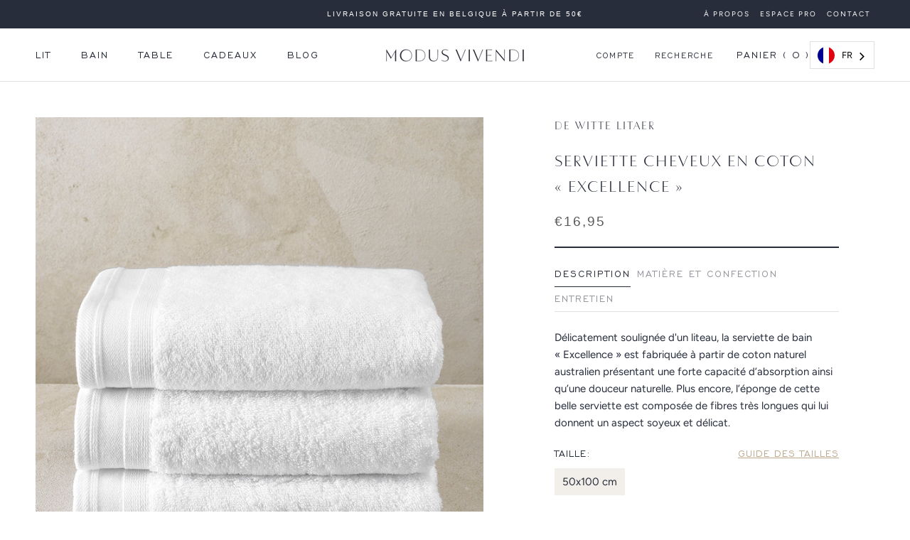

--- FILE ---
content_type: text/html; charset=utf-8
request_url: https://modus-vivendi.com/products/copy-of-drap-de-bain-douche-en-coton-excellence
body_size: 38127
content:
<!doctype html>

<html class="no-js" lang="fr">
  <head>
    <!-- Google tag (gtag.js) -->
<script async src="https://www.googletagmanager.com/gtag/js?id=Tag_ID"></script>
<script>
 window.dataLayer = window.dataLayer || [];
 function gtag(){dataLayer.push(arguments);}
 gtag('js', new Date());
 gtag('config', 'Tag_ID');
</script>
    <meta charset="utf-8"> 
    <meta http-equiv="X-UA-Compatible" content="IE=edge,chrome=1">
    <meta name="viewport" content="width=device-width, initial-scale=1.0, height=device-height, minimum-scale=1.0, maximum-scale=1.0">
    <meta name="theme-color" content="">

    <title>
      Serviette cheveux en coton « Excellence » &ndash; World of Jace
    </title><meta name="description" content="Description Matière et confection Entretien Délicatement soulignée d&#39;un liteau, la serviette de bain « Excellence » est fabriquée à partir de coton naturel australien présentant une forte capacité d’absorption ainsi qu’une douceur naturelle. Plus encore, l’éponge de cette belle serviette est composée de fibres très lon"><link rel="canonical" href="https://modus-vivendi.com/products/copy-of-drap-de-bain-douche-en-coton-excellence"><link rel="shortcut icon" href="//modus-vivendi.com/cdn/shop/files/favicon_96x.jpg?v=1613744268" type="image/png"><meta property="og:type" content="product">
  <meta property="og:title" content="Serviette cheveux en coton « Excellence »"><meta property="og:image" content="http://modus-vivendi.com/cdn/shop/products/Serviette_cheveux_Excellence_Coton_Blanc_50x100_Modus_Vivendi.jpg?v=1612973121">
    <meta property="og:image:secure_url" content="https://modus-vivendi.com/cdn/shop/products/Serviette_cheveux_Excellence_Coton_Blanc_50x100_Modus_Vivendi.jpg?v=1612973121">
    <meta property="og:image:width" content="1046">
    <meta property="og:image:height" content="1294"><meta property="product:price:amount" content="16,95">
  <meta property="product:price:currency" content="EUR"><meta property="og:description" content="Description Matière et confection Entretien Délicatement soulignée d&#39;un liteau, la serviette de bain « Excellence » est fabriquée à partir de coton naturel australien présentant une forte capacité d’absorption ainsi qu’une douceur naturelle. Plus encore, l’éponge de cette belle serviette est composée de fibres très lon"><meta property="og:url" content="https://modus-vivendi.com/products/copy-of-drap-de-bain-douche-en-coton-excellence">
<meta property="og:site_name" content="World of Jace"><meta name="twitter:card" content="summary"><meta name="twitter:title" content="Serviette cheveux en coton « Excellence »">
  <meta name="twitter:description" content="
Description
Matière et confection

Entretien



Délicatement soulignée d&#39;un liteau, la serviette de bain « Excellence » est fabriquée à partir de coton naturel australien présentant une forte capacité d’absorption ainsi qu’une douceur naturelle. Plus encore, l’éponge de cette belle serviette est composée de fibres très longues qui lui donnent un aspect soyeux et délicat. 


Matière : 100 % coton australien Prémium peigné, boucle simple - 600 gr/m2



D’une incomparable douceur, votre linge mérite d’être traité avec soin et amour. Pour qu’il dure et vous accompagne longtemps, visitez notre page Prendre soin de nos produits
">
  <meta name="twitter:image" content="https://modus-vivendi.com/cdn/shop/products/Serviette_cheveux_Excellence_Coton_Blanc_50x100_Modus_Vivendi_600x600_crop_center.jpg?v=1612973121">
    <style>
  @font-face {
  font-family: Figtree;
  font-weight: 400;
  font-style: normal;
  font-display: fallback;
  src: url("//modus-vivendi.com/cdn/fonts/figtree/figtree_n4.3c0838aba1701047e60be6a99a1b0a40ce9b8419.woff2") format("woff2"),
       url("//modus-vivendi.com/cdn/fonts/figtree/figtree_n4.c0575d1db21fc3821f17fd6617d3dee552312137.woff") format("woff");
}

  @font-face {
  font-family: Figtree;
  font-weight: 400;
  font-style: normal;
  font-display: fallback;
  src: url("//modus-vivendi.com/cdn/fonts/figtree/figtree_n4.3c0838aba1701047e60be6a99a1b0a40ce9b8419.woff2") format("woff2"),
       url("//modus-vivendi.com/cdn/fonts/figtree/figtree_n4.c0575d1db21fc3821f17fd6617d3dee552312137.woff") format("woff");
}


  @font-face {
  font-family: Figtree;
  font-weight: 700;
  font-style: normal;
  font-display: fallback;
  src: url("//modus-vivendi.com/cdn/fonts/figtree/figtree_n7.2fd9bfe01586148e644724096c9d75e8c7a90e55.woff2") format("woff2"),
       url("//modus-vivendi.com/cdn/fonts/figtree/figtree_n7.ea05de92d862f9594794ab281c4c3a67501ef5fc.woff") format("woff");
}

  @font-face {
  font-family: Figtree;
  font-weight: 400;
  font-style: italic;
  font-display: fallback;
  src: url("//modus-vivendi.com/cdn/fonts/figtree/figtree_i4.89f7a4275c064845c304a4cf8a4a586060656db2.woff2") format("woff2"),
       url("//modus-vivendi.com/cdn/fonts/figtree/figtree_i4.6f955aaaafc55a22ffc1f32ecf3756859a5ad3e2.woff") format("woff");
}

  @font-face {
  font-family: Figtree;
  font-weight: 700;
  font-style: italic;
  font-display: fallback;
  src: url("//modus-vivendi.com/cdn/fonts/figtree/figtree_i7.06add7096a6f2ab742e09ec7e498115904eda1fe.woff2") format("woff2"),
       url("//modus-vivendi.com/cdn/fonts/figtree/figtree_i7.ee584b5fcaccdbb5518c0228158941f8df81b101.woff") format("woff");
}


  :root {
    --heading-font-family : Figtree, sans-serif;
    --heading-font-weight : 400;
    --heading-font-style  : normal;

    --text-font-family : Figtree, sans-serif;
    --text-font-weight : 400;
    --text-font-style  : normal;

    --base-text-font-size   : 15px;
    --default-text-font-size: 14px;--background          : #ffffff;
    --background-rgb      : 255, 255, 255;
    --light-background    : #f7f5f2;
    --light-background-rgb: 247, 245, 242;
    --heading-color       : #282d3b;
    --text-color          : #282d3b;
    --text-color-rgb      : 40, 45, 59;
    --text-color-light    : #595959;
    --text-color-light-rgb: 89, 89, 89;
    --link-color          : #282d3b;
    --link-color-rgb      : 40, 45, 59;
    --border-color        : #dfe0e2;
    --border-color-rgb    : 223, 224, 226;

    --button-background    : #282d3b;
    --button-background-rgb: 40, 45, 59;
    --button-text-color    : #ffffff;

    --header-background       : #ffffff;
    --header-heading-color    : #282d3b;
    --header-light-text-color : #282d3b;
    --header-border-color     : #dfe0e2;

    --footer-background    : #ffffff;
    --footer-text-color    : #282d3b;
    --footer-heading-color : #282d3b;
    --footer-border-color  : #dfe0e2;

    --navigation-background      : #ffffff;
    --navigation-background-rgb  : 255, 255, 255;
    --navigation-text-color      : #282d3b;
    --navigation-text-color-light: rgba(40, 45, 59, 0.5);
    --navigation-border-color    : rgba(40, 45, 59, 0.25);

    --newsletter-popup-background     : #282d3b;
    --newsletter-popup-text-color     : #ffffff;
    --newsletter-popup-text-color-rgb : 255, 255, 255;

    --secondary-elements-background       : #f7f5f2;
    --secondary-elements-background-rgb   : 247, 245, 242;
    --secondary-elements-text-color       : #282d3b;
    --secondary-elements-text-color-light : rgba(40, 45, 59, 0.5);
    --secondary-elements-border-color     : rgba(40, 45, 59, 0.25);

    --product-sale-price-color    : #f2eee9;
    --product-sale-price-color-rgb: 242, 238, 233;

    /* Products */

    --horizontal-spacing-four-products-per-row: 40px;
        --horizontal-spacing-two-products-per-row : 40px;

    --vertical-spacing-four-products-per-row: 60px;
        --vertical-spacing-two-products-per-row : 75px;

    /* Animation */
    --drawer-transition-timing: cubic-bezier(0.645, 0.045, 0.355, 1);
    --header-base-height: 80px; /* We set a default for browsers that do not support CSS variables */

    /* Cursors */
    --cursor-zoom-in-svg    : url(//modus-vivendi.com/cdn/shop/t/4/assets/cursor-zoom-in.svg?v=115738027024768239621609852633);
    --cursor-zoom-in-2x-svg : url(//modus-vivendi.com/cdn/shop/t/4/assets/cursor-zoom-in-2x.svg?v=2424112383381062761609852633);
  }
</style>

<script>
  // IE11 does not have support for CSS variables, so we have to polyfill them
  if (!(((window || {}).CSS || {}).supports && window.CSS.supports('(--a: 0)'))) {
    const script = document.createElement('script');
    script.type = 'text/javascript';
    script.src = 'https://cdn.jsdelivr.net/npm/css-vars-ponyfill@2';
    script.onload = function() {
      cssVars({});
    };

    document.getElementsByTagName('head')[0].appendChild(script);
  }
</script>

    
<script>window.performance && window.performance.mark && window.performance.mark('shopify.content_for_header.start');</script><meta name="google-site-verification" content="VS3E3JBmMFjCOUMeJfWKDdevkewfzlsCwWEPjaDnhvw">
<meta id="shopify-digital-wallet" name="shopify-digital-wallet" content="/51794280623/digital_wallets/dialog">
<meta name="shopify-checkout-api-token" content="4d9454390afa9b1458c1a1120c7f1862">
<meta id="in-context-paypal-metadata" data-shop-id="51794280623" data-venmo-supported="false" data-environment="production" data-locale="fr_FR" data-paypal-v4="true" data-currency="EUR">
<link rel="alternate" type="application/json+oembed" href="https://modus-vivendi.com/products/copy-of-drap-de-bain-douche-en-coton-excellence.oembed">
<script async="async" src="/checkouts/internal/preloads.js?locale=fr-BE"></script>
<script id="apple-pay-shop-capabilities" type="application/json">{"shopId":51794280623,"countryCode":"BE","currencyCode":"EUR","merchantCapabilities":["supports3DS"],"merchantId":"gid:\/\/shopify\/Shop\/51794280623","merchantName":"World of Jace","requiredBillingContactFields":["postalAddress","email"],"requiredShippingContactFields":["postalAddress","email"],"shippingType":"shipping","supportedNetworks":["visa","maestro","masterCard","amex"],"total":{"type":"pending","label":"World of Jace","amount":"1.00"},"shopifyPaymentsEnabled":true,"supportsSubscriptions":true}</script>
<script id="shopify-features" type="application/json">{"accessToken":"4d9454390afa9b1458c1a1120c7f1862","betas":["rich-media-storefront-analytics"],"domain":"modus-vivendi.com","predictiveSearch":true,"shopId":51794280623,"locale":"fr"}</script>
<script>var Shopify = Shopify || {};
Shopify.shop = "modus-vivendi-home.myshopify.com";
Shopify.locale = "fr";
Shopify.currency = {"active":"EUR","rate":"1.0"};
Shopify.country = "BE";
Shopify.theme = {"name":"Modus Theme","id":117753577647,"schema_name":"Prestige","schema_version":"4.12.2","theme_store_id":855,"role":"main"};
Shopify.theme.handle = "null";
Shopify.theme.style = {"id":null,"handle":null};
Shopify.cdnHost = "modus-vivendi.com/cdn";
Shopify.routes = Shopify.routes || {};
Shopify.routes.root = "/";</script>
<script type="module">!function(o){(o.Shopify=o.Shopify||{}).modules=!0}(window);</script>
<script>!function(o){function n(){var o=[];function n(){o.push(Array.prototype.slice.apply(arguments))}return n.q=o,n}var t=o.Shopify=o.Shopify||{};t.loadFeatures=n(),t.autoloadFeatures=n()}(window);</script>
<script id="shop-js-analytics" type="application/json">{"pageType":"product"}</script>
<script defer="defer" async type="module" src="//modus-vivendi.com/cdn/shopifycloud/shop-js/modules/v2/client.init-shop-cart-sync_XvpUV7qp.fr.esm.js"></script>
<script defer="defer" async type="module" src="//modus-vivendi.com/cdn/shopifycloud/shop-js/modules/v2/chunk.common_C2xzKNNs.esm.js"></script>
<script type="module">
  await import("//modus-vivendi.com/cdn/shopifycloud/shop-js/modules/v2/client.init-shop-cart-sync_XvpUV7qp.fr.esm.js");
await import("//modus-vivendi.com/cdn/shopifycloud/shop-js/modules/v2/chunk.common_C2xzKNNs.esm.js");

  window.Shopify.SignInWithShop?.initShopCartSync?.({"fedCMEnabled":true,"windoidEnabled":true});

</script>
<script>(function() {
  var isLoaded = false;
  function asyncLoad() {
    if (isLoaded) return;
    isLoaded = true;
    var urls = ["https:\/\/pc-quiz.s3.us-east-2.amazonaws.com\/current\/quiz-loader.min.js?shop=modus-vivendi-home.myshopify.com","https:\/\/gdprcdn.b-cdn.net\/js\/gdpr_cookie_consent.min.js?shop=modus-vivendi-home.myshopify.com","https:\/\/cdn.weglot.com\/weglot_script_tag.js?shop=modus-vivendi-home.myshopify.com","https:\/\/cdn.shopify.com\/s\/files\/1\/0517\/9428\/0623\/t\/4\/assets\/globo.options.init.js?v=1614099783\u0026shop=modus-vivendi-home.myshopify.com"];
    for (var i = 0; i < urls.length; i++) {
      var s = document.createElement('script');
      s.type = 'text/javascript';
      s.async = true;
      s.src = urls[i];
      var x = document.getElementsByTagName('script')[0];
      x.parentNode.insertBefore(s, x);
    }
  };
  if(window.attachEvent) {
    window.attachEvent('onload', asyncLoad);
  } else {
    window.addEventListener('load', asyncLoad, false);
  }
})();</script>
<script id="__st">var __st={"a":51794280623,"offset":3600,"reqid":"5055ad10-e6ba-49b7-aac0-ff0a7062b664-1768724778","pageurl":"modus-vivendi.com\/products\/copy-of-drap-de-bain-douche-en-coton-excellence","u":"e5e5ac9c13d1","p":"product","rtyp":"product","rid":6294654845103};</script>
<script>window.ShopifyPaypalV4VisibilityTracking = true;</script>
<script id="captcha-bootstrap">!function(){'use strict';const t='contact',e='account',n='new_comment',o=[[t,t],['blogs',n],['comments',n],[t,'customer']],c=[[e,'customer_login'],[e,'guest_login'],[e,'recover_customer_password'],[e,'create_customer']],r=t=>t.map((([t,e])=>`form[action*='/${t}']:not([data-nocaptcha='true']) input[name='form_type'][value='${e}']`)).join(','),a=t=>()=>t?[...document.querySelectorAll(t)].map((t=>t.form)):[];function s(){const t=[...o],e=r(t);return a(e)}const i='password',u='form_key',d=['recaptcha-v3-token','g-recaptcha-response','h-captcha-response',i],f=()=>{try{return window.sessionStorage}catch{return}},m='__shopify_v',_=t=>t.elements[u];function p(t,e,n=!1){try{const o=window.sessionStorage,c=JSON.parse(o.getItem(e)),{data:r}=function(t){const{data:e,action:n}=t;return t[m]||n?{data:e,action:n}:{data:t,action:n}}(c);for(const[e,n]of Object.entries(r))t.elements[e]&&(t.elements[e].value=n);n&&o.removeItem(e)}catch(o){console.error('form repopulation failed',{error:o})}}const l='form_type',E='cptcha';function T(t){t.dataset[E]=!0}const w=window,h=w.document,L='Shopify',v='ce_forms',y='captcha';let A=!1;((t,e)=>{const n=(g='f06e6c50-85a8-45c8-87d0-21a2b65856fe',I='https://cdn.shopify.com/shopifycloud/storefront-forms-hcaptcha/ce_storefront_forms_captcha_hcaptcha.v1.5.2.iife.js',D={infoText:'Protégé par hCaptcha',privacyText:'Confidentialité',termsText:'Conditions'},(t,e,n)=>{const o=w[L][v],c=o.bindForm;if(c)return c(t,g,e,D).then(n);var r;o.q.push([[t,g,e,D],n]),r=I,A||(h.body.append(Object.assign(h.createElement('script'),{id:'captcha-provider',async:!0,src:r})),A=!0)});var g,I,D;w[L]=w[L]||{},w[L][v]=w[L][v]||{},w[L][v].q=[],w[L][y]=w[L][y]||{},w[L][y].protect=function(t,e){n(t,void 0,e),T(t)},Object.freeze(w[L][y]),function(t,e,n,w,h,L){const[v,y,A,g]=function(t,e,n){const i=e?o:[],u=t?c:[],d=[...i,...u],f=r(d),m=r(i),_=r(d.filter((([t,e])=>n.includes(e))));return[a(f),a(m),a(_),s()]}(w,h,L),I=t=>{const e=t.target;return e instanceof HTMLFormElement?e:e&&e.form},D=t=>v().includes(t);t.addEventListener('submit',(t=>{const e=I(t);if(!e)return;const n=D(e)&&!e.dataset.hcaptchaBound&&!e.dataset.recaptchaBound,o=_(e),c=g().includes(e)&&(!o||!o.value);(n||c)&&t.preventDefault(),c&&!n&&(function(t){try{if(!f())return;!function(t){const e=f();if(!e)return;const n=_(t);if(!n)return;const o=n.value;o&&e.removeItem(o)}(t);const e=Array.from(Array(32),(()=>Math.random().toString(36)[2])).join('');!function(t,e){_(t)||t.append(Object.assign(document.createElement('input'),{type:'hidden',name:u})),t.elements[u].value=e}(t,e),function(t,e){const n=f();if(!n)return;const o=[...t.querySelectorAll(`input[type='${i}']`)].map((({name:t})=>t)),c=[...d,...o],r={};for(const[a,s]of new FormData(t).entries())c.includes(a)||(r[a]=s);n.setItem(e,JSON.stringify({[m]:1,action:t.action,data:r}))}(t,e)}catch(e){console.error('failed to persist form',e)}}(e),e.submit())}));const S=(t,e)=>{t&&!t.dataset[E]&&(n(t,e.some((e=>e===t))),T(t))};for(const o of['focusin','change'])t.addEventListener(o,(t=>{const e=I(t);D(e)&&S(e,y())}));const B=e.get('form_key'),M=e.get(l),P=B&&M;t.addEventListener('DOMContentLoaded',(()=>{const t=y();if(P)for(const e of t)e.elements[l].value===M&&p(e,B);[...new Set([...A(),...v().filter((t=>'true'===t.dataset.shopifyCaptcha))])].forEach((e=>S(e,t)))}))}(h,new URLSearchParams(w.location.search),n,t,e,['guest_login'])})(!0,!0)}();</script>
<script integrity="sha256-4kQ18oKyAcykRKYeNunJcIwy7WH5gtpwJnB7kiuLZ1E=" data-source-attribution="shopify.loadfeatures" defer="defer" src="//modus-vivendi.com/cdn/shopifycloud/storefront/assets/storefront/load_feature-a0a9edcb.js" crossorigin="anonymous"></script>
<script data-source-attribution="shopify.dynamic_checkout.dynamic.init">var Shopify=Shopify||{};Shopify.PaymentButton=Shopify.PaymentButton||{isStorefrontPortableWallets:!0,init:function(){window.Shopify.PaymentButton.init=function(){};var t=document.createElement("script");t.src="https://modus-vivendi.com/cdn/shopifycloud/portable-wallets/latest/portable-wallets.fr.js",t.type="module",document.head.appendChild(t)}};
</script>
<script data-source-attribution="shopify.dynamic_checkout.buyer_consent">
  function portableWalletsHideBuyerConsent(e){var t=document.getElementById("shopify-buyer-consent"),n=document.getElementById("shopify-subscription-policy-button");t&&n&&(t.classList.add("hidden"),t.setAttribute("aria-hidden","true"),n.removeEventListener("click",e))}function portableWalletsShowBuyerConsent(e){var t=document.getElementById("shopify-buyer-consent"),n=document.getElementById("shopify-subscription-policy-button");t&&n&&(t.classList.remove("hidden"),t.removeAttribute("aria-hidden"),n.addEventListener("click",e))}window.Shopify?.PaymentButton&&(window.Shopify.PaymentButton.hideBuyerConsent=portableWalletsHideBuyerConsent,window.Shopify.PaymentButton.showBuyerConsent=portableWalletsShowBuyerConsent);
</script>
<script data-source-attribution="shopify.dynamic_checkout.cart.bootstrap">document.addEventListener("DOMContentLoaded",(function(){function t(){return document.querySelector("shopify-accelerated-checkout-cart, shopify-accelerated-checkout")}if(t())Shopify.PaymentButton.init();else{new MutationObserver((function(e,n){t()&&(Shopify.PaymentButton.init(),n.disconnect())})).observe(document.body,{childList:!0,subtree:!0})}}));
</script>
<link id="shopify-accelerated-checkout-styles" rel="stylesheet" media="screen" href="https://modus-vivendi.com/cdn/shopifycloud/portable-wallets/latest/accelerated-checkout-backwards-compat.css" crossorigin="anonymous">
<style id="shopify-accelerated-checkout-cart">
        #shopify-buyer-consent {
  margin-top: 1em;
  display: inline-block;
  width: 100%;
}

#shopify-buyer-consent.hidden {
  display: none;
}

#shopify-subscription-policy-button {
  background: none;
  border: none;
  padding: 0;
  text-decoration: underline;
  font-size: inherit;
  cursor: pointer;
}

#shopify-subscription-policy-button::before {
  box-shadow: none;
}

      </style>

<script>window.performance && window.performance.mark && window.performance.mark('shopify.content_for_header.end');</script>
<script type="text/javascript">window.moneyFormat = "€{{amount_with_comma_separator}}";
    window.globoAlsoBoughtMoneyFormat = "€{{amount_with_comma_separator}}";
    window.shopCurrency = "EUR";
    window.curCurrency = "EUR";
    window.assetsUrl = '//modus-vivendi.com/cdn/shop/t/4/assets/';
    window.globoAlsoBoughtRootUrl = '';
  </script>
  <link href="//modus-vivendi.com/cdn/shop/t/4/assets/globo.alsobought.css?v=110402859308422478031613745065" rel="stylesheet" type="text/css" media="all" />  <script src="//modus-vivendi.com/cdn/shop/t/4/assets/globo.alsobought.js?v=81593474027395265421613410446" data-instant-track type="text/javascript"></script>
  <script data-instant-track>
    var globoAlsoBought = new globoAlsoBought({
      apiUrl: "https://related-products.globosoftware.net/api",
      shop: "modus-vivendi-home.myshopify.com",
      domain: "modus-vivendi.com",
      view_name: 'globo.related',
      cart_properties_name: 'utm_source',
      cart_properties_value: 'globoRelatedProducts',
      manualRecommendations: {},
      discount: false,
      hidewatermark: true,
      redirect: true,
      exclude_tags: [],
      carousel_items: 4,
      carousel_autoplay: false,
      productBoughtTogether: {
        enable: false,
        limit: 0,
        random: false,
        template: 3,
        thisItem: true,
        conditions: ["manual"]
      },
      productRelated: {
        enable: true,
        limit: 4,
        random: false,
        template: 1,
        thisItem: false,
        conditions: ["manual"]
      },
      cart: {
        enable: false,
        limit: 4,
        random: true,
        template: 1,
        conditions: ["bought_together","tags"],
        products: []
      },product: {
          id: 6294654845103,
          title: "Serviette cheveux en coton « Excellence »",
          handle: "copy-of-drap-de-bain-douche-en-coton-excellence",
          price: 1695,
          compare_at_price: null,
          images: ["//modus-vivendi.com/cdn/shop/products/Serviette_cheveux_Excellence_Coton_Blanc_50x100_Modus_Vivendi.jpg?v=1612973121"],
          variants: [{"id":38282869080239,"title":"50x100 cm \/ white","option1":"50x100 cm","option2":"white","option3":null,"sku":null,"requires_shipping":true,"taxable":true,"featured_image":{"id":25291086463151,"product_id":6294654845103,"position":1,"created_at":"2021-02-10T17:05:21+01:00","updated_at":"2021-02-10T17:05:21+01:00","alt":null,"width":1046,"height":1294,"src":"\/\/modus-vivendi.com\/cdn\/shop\/products\/Serviette_cheveux_Excellence_Coton_Blanc_50x100_Modus_Vivendi.jpg?v=1612973121","variant_ids":[38282869080239]},"available":true,"name":"Serviette cheveux en coton « Excellence » - 50x100 cm \/ white","public_title":"50x100 cm \/ white","options":["50x100 cm","white"],"price":1695,"weight":600,"compare_at_price":null,"inventory_management":"shopify","barcode":null,"featured_media":{"alt":null,"id":17462439346351,"position":1,"preview_image":{"aspect_ratio":0.808,"height":1294,"width":1046,"src":"\/\/modus-vivendi.com\/cdn\/shop\/products\/Serviette_cheveux_Excellence_Coton_Blanc_50x100_Modus_Vivendi.jpg?v=1612973121"}},"requires_selling_plan":false,"selling_plan_allocations":[]},{"id":38282869113007,"title":"50x100 cm \/ vanilla","option1":"50x100 cm","option2":"vanilla","option3":null,"sku":null,"requires_shipping":true,"taxable":true,"featured_image":{"id":25291086233775,"product_id":6294654845103,"position":9,"created_at":"2021-02-10T17:05:19+01:00","updated_at":"2021-02-10T17:05:22+01:00","alt":null,"width":1046,"height":1294,"src":"\/\/modus-vivendi.com\/cdn\/shop\/products\/Serviette_cheveux_Excellence_Coton_Vanilla_50x100_Modus_Vivendi.jpg?v=1612973122","variant_ids":[38282869113007]},"available":true,"name":"Serviette cheveux en coton « Excellence » - 50x100 cm \/ vanilla","public_title":"50x100 cm \/ vanilla","options":["50x100 cm","vanilla"],"price":1695,"weight":600,"compare_at_price":null,"inventory_management":"shopify","barcode":null,"featured_media":{"alt":null,"id":17462439608495,"position":9,"preview_image":{"aspect_ratio":0.808,"height":1294,"width":1046,"src":"\/\/modus-vivendi.com\/cdn\/shop\/products\/Serviette_cheveux_Excellence_Coton_Vanilla_50x100_Modus_Vivendi.jpg?v=1612973122"}},"requires_selling_plan":false,"selling_plan_allocations":[]},{"id":38282869145775,"title":"50x100 cm \/ taupe","option1":"50x100 cm","option2":"taupe","option3":null,"sku":null,"requires_shipping":true,"taxable":true,"featured_image":{"id":25291216060591,"product_id":6294654845103,"position":10,"created_at":"2021-02-10T17:12:48+01:00","updated_at":"2021-02-10T17:12:48+01:00","alt":null,"width":1046,"height":1294,"src":"\/\/modus-vivendi.com\/cdn\/shop\/products\/Serviette_cheveux_Excellence_Coton_Taupe_50x100_Modus_Vivendi.jpg?v=1612973568","variant_ids":[38282869145775]},"available":true,"name":"Serviette cheveux en coton « Excellence » - 50x100 cm \/ taupe","public_title":"50x100 cm \/ taupe","options":["50x100 cm","taupe"],"price":1695,"weight":600,"compare_at_price":null,"inventory_management":"shopify","barcode":null,"featured_media":{"alt":null,"id":17462570582191,"position":10,"preview_image":{"aspect_ratio":0.808,"height":1294,"width":1046,"src":"\/\/modus-vivendi.com\/cdn\/shop\/products\/Serviette_cheveux_Excellence_Coton_Taupe_50x100_Modus_Vivendi.jpg?v=1612973568"}},"requires_selling_plan":false,"selling_plan_allocations":[]},{"id":38282869178543,"title":"50x100 cm \/ sand","option1":"50x100 cm","option2":"sand","option3":null,"sku":null,"requires_shipping":true,"taxable":true,"featured_image":{"id":25291086332079,"product_id":6294654845103,"position":5,"created_at":"2021-02-10T17:05:20+01:00","updated_at":"2021-02-10T17:05:21+01:00","alt":null,"width":1046,"height":1294,"src":"\/\/modus-vivendi.com\/cdn\/shop\/products\/Serviette_cheveux_Excellence_Coton_Sand_50x100_Modus_Vivendi.jpg?v=1612973121","variant_ids":[38282869178543]},"available":true,"name":"Serviette cheveux en coton « Excellence » - 50x100 cm \/ sand","public_title":"50x100 cm \/ sand","options":["50x100 cm","sand"],"price":1695,"weight":600,"compare_at_price":null,"inventory_management":"shopify","barcode":null,"featured_media":{"alt":null,"id":17462439477423,"position":5,"preview_image":{"aspect_ratio":0.808,"height":1294,"width":1046,"src":"\/\/modus-vivendi.com\/cdn\/shop\/products\/Serviette_cheveux_Excellence_Coton_Sand_50x100_Modus_Vivendi.jpg?v=1612973121"}},"requires_selling_plan":false,"selling_plan_allocations":[]},{"id":38282869211311,"title":"50x100 cm \/ steel grey","option1":"50x100 cm","option2":"steel grey","option3":null,"sku":null,"requires_shipping":true,"taxable":true,"featured_image":{"id":25291086528687,"product_id":6294654845103,"position":7,"created_at":"2021-02-10T17:05:21+01:00","updated_at":"2021-02-10T17:05:22+01:00","alt":null,"width":1046,"height":1294,"src":"\/\/modus-vivendi.com\/cdn\/shop\/products\/Serviette_cheveux_Excellence_Coton_Steel_Grey_50x100_Modus_Vivendi.jpg?v=1612973122","variant_ids":[38282869211311]},"available":true,"name":"Serviette cheveux en coton « Excellence » - 50x100 cm \/ steel grey","public_title":"50x100 cm \/ steel grey","options":["50x100 cm","steel grey"],"price":1695,"weight":600,"compare_at_price":null,"inventory_management":"shopify","barcode":null,"featured_media":{"alt":null,"id":17462439542959,"position":7,"preview_image":{"aspect_ratio":0.808,"height":1294,"width":1046,"src":"\/\/modus-vivendi.com\/cdn\/shop\/products\/Serviette_cheveux_Excellence_Coton_Steel_Grey_50x100_Modus_Vivendi.jpg?v=1612973122"}},"requires_selling_plan":false,"selling_plan_allocations":[]},{"id":38282869244079,"title":"50x100 cm \/ silver","option1":"50x100 cm","option2":"silver","option3":null,"sku":null,"requires_shipping":true,"taxable":true,"featured_image":{"id":25291086397615,"product_id":6294654845103,"position":6,"created_at":"2021-02-10T17:05:20+01:00","updated_at":"2021-02-10T17:05:21+01:00","alt":null,"width":1046,"height":1294,"src":"\/\/modus-vivendi.com\/cdn\/shop\/products\/Serviette_cheveux_Excellence_Coton_Silver_50x100_Modus_Vivendi.jpg?v=1612973121","variant_ids":[38282869244079]},"available":true,"name":"Serviette cheveux en coton « Excellence » - 50x100 cm \/ silver","public_title":"50x100 cm \/ silver","options":["50x100 cm","silver"],"price":1695,"weight":600,"compare_at_price":null,"inventory_management":"shopify","barcode":null,"featured_media":{"alt":null,"id":17462439510191,"position":6,"preview_image":{"aspect_ratio":0.808,"height":1294,"width":1046,"src":"\/\/modus-vivendi.com\/cdn\/shop\/products\/Serviette_cheveux_Excellence_Coton_Silver_50x100_Modus_Vivendi.jpg?v=1612973121"}},"requires_selling_plan":false,"selling_plan_allocations":[]},{"id":38282869276847,"title":"50x100 cm \/ stone blue","option1":"50x100 cm","option2":"stone blue","option3":null,"sku":null,"requires_shipping":true,"taxable":true,"featured_image":{"id":25291086364847,"product_id":6294654845103,"position":8,"created_at":"2021-02-10T17:05:20+01:00","updated_at":"2021-02-10T17:05:22+01:00","alt":null,"width":1046,"height":1294,"src":"\/\/modus-vivendi.com\/cdn\/shop\/products\/Serviette_cheveux_Excellence_Coton_Stone_Blue_50x100_Modus_Vivendi.jpg?v=1612973122","variant_ids":[38282869276847]},"available":true,"name":"Serviette cheveux en coton « Excellence » - 50x100 cm \/ stone blue","public_title":"50x100 cm \/ stone blue","options":["50x100 cm","stone blue"],"price":1695,"weight":600,"compare_at_price":null,"inventory_management":"shopify","barcode":null,"featured_media":{"alt":null,"id":17462439575727,"position":8,"preview_image":{"aspect_ratio":0.808,"height":1294,"width":1046,"src":"\/\/modus-vivendi.com\/cdn\/shop\/products\/Serviette_cheveux_Excellence_Coton_Stone_Blue_50x100_Modus_Vivendi.jpg?v=1612973122"}},"requires_selling_plan":false,"selling_plan_allocations":[]},{"id":38282869309615,"title":"50x100 cm \/ marine blue","option1":"50x100 cm","option2":"marine blue","option3":null,"sku":null,"requires_shipping":true,"taxable":true,"featured_image":{"id":25291086921903,"product_id":6294654845103,"position":4,"created_at":"2021-02-10T17:05:21+01:00","updated_at":"2021-02-10T17:05:21+01:00","alt":null,"width":1417,"height":1754,"src":"\/\/modus-vivendi.com\/cdn\/shop\/products\/Serviette_cheveux_Excellence_Coton_Marine_Blue_50x100_Modus_Vivendi.jpg?v=1612973121","variant_ids":[38282869309615]},"available":true,"name":"Serviette cheveux en coton « Excellence » - 50x100 cm \/ marine blue","public_title":"50x100 cm \/ marine blue","options":["50x100 cm","marine blue"],"price":1695,"weight":600,"compare_at_price":null,"inventory_management":"shopify","barcode":null,"featured_media":{"alt":null,"id":17462439444655,"position":4,"preview_image":{"aspect_ratio":0.808,"height":1754,"width":1417,"src":"\/\/modus-vivendi.com\/cdn\/shop\/products\/Serviette_cheveux_Excellence_Coton_Marine_Blue_50x100_Modus_Vivendi.jpg?v=1612973121"}},"requires_selling_plan":false,"selling_plan_allocations":[]},{"id":38282869342383,"title":"50x100 cm \/ indigo","option1":"50x100 cm","option2":"indigo","option3":null,"sku":null,"requires_shipping":true,"taxable":true,"featured_image":{"id":25291086561455,"product_id":6294654845103,"position":3,"created_at":"2021-02-10T17:05:21+01:00","updated_at":"2021-02-10T17:05:21+01:00","alt":null,"width":1046,"height":1294,"src":"\/\/modus-vivendi.com\/cdn\/shop\/products\/Serviette_cheveux_Excellence_Coton_Indigo_50x100_Modus_Vivendi.jpg?v=1612973121","variant_ids":[38282869342383]},"available":true,"name":"Serviette cheveux en coton « Excellence » - 50x100 cm \/ indigo","public_title":"50x100 cm \/ indigo","options":["50x100 cm","indigo"],"price":1695,"weight":600,"compare_at_price":null,"inventory_management":"shopify","barcode":null,"featured_media":{"alt":null,"id":17462439411887,"position":3,"preview_image":{"aspect_ratio":0.808,"height":1294,"width":1046,"src":"\/\/modus-vivendi.com\/cdn\/shop\/products\/Serviette_cheveux_Excellence_Coton_Indigo_50x100_Modus_Vivendi.jpg?v=1612973121"}},"requires_selling_plan":false,"selling_plan_allocations":[]},{"id":38282869375151,"title":"50x100 cm \/ ice blue","option1":"50x100 cm","option2":"ice blue","option3":null,"sku":null,"requires_shipping":true,"taxable":true,"featured_image":{"id":25291086299311,"product_id":6294654845103,"position":2,"created_at":"2021-02-10T17:05:20+01:00","updated_at":"2021-02-10T17:05:21+01:00","alt":null,"width":1046,"height":1294,"src":"\/\/modus-vivendi.com\/cdn\/shop\/products\/Serviette_cheveux_Excellence_Coton_Ice_Blue_50x100_Modus_Vivendi.jpg?v=1612973121","variant_ids":[38282869375151]},"available":true,"name":"Serviette cheveux en coton « Excellence » - 50x100 cm \/ ice blue","public_title":"50x100 cm \/ ice blue","options":["50x100 cm","ice blue"],"price":1695,"weight":600,"compare_at_price":null,"inventory_management":"shopify","barcode":null,"featured_media":{"alt":null,"id":17462439379119,"position":2,"preview_image":{"aspect_ratio":0.808,"height":1294,"width":1046,"src":"\/\/modus-vivendi.com\/cdn\/shop\/products\/Serviette_cheveux_Excellence_Coton_Ice_Blue_50x100_Modus_Vivendi.jpg?v=1612973121"}},"requires_selling_plan":false,"selling_plan_allocations":[]}],
          available: true,
          vendor: "De Witte Litaer",
          product_type: "",
          tags: ["bain","Couleur_Beige","Couleur_Blanc","Couleur_Bleu","Couleur_Gris","Couleur_Ivoire","Matériaux_Coton Australien","Poids_Mi-épais","Taille_50x100cm","Usage_Chalet","Usage_Maison de campagne","Usage_maison de ville"],
          collection:"bain"},no_image_url: "https://cdn.shopify.com/s/images/admin/no-image-large.gif"
    });
  </script>
  <script src="//modus-vivendi.com/cdn/shop/t/4/assets/globo.alsobought.data.js?v=85440658788733834541614260496" data-instant-track type="text/javascript"></script>
  


    <link rel="stylesheet" href="//modus-vivendi.com/cdn/shop/t/4/assets/theme.css?v=93763438423031241231613383467">
    <!--CUSTOM CSS --> <link href="//modus-vivendi.com/cdn/shop/t/4/assets/theme-custom.css?v=183950888777386754091617316486" rel="stylesheet" type="text/css" media="all" /> <!-- END NEW CODE -->

    <script>// This allows to expose several variables to the global scope, to be used in scripts
      window.theme = {
        pageType: "product",
        moneyFormat: "€{{amount_with_comma_separator}}",
        moneyWithCurrencyFormat: "€{{amount_with_comma_separator}} EUR",
        productImageSize: "square",
        searchMode: "product",
        showPageTransition: true,
        showElementStaggering: false,
        showImageZooming: false
      };

      window.routes = {
        rootUrl: "\/",
        rootUrlWithoutSlash: '',
        cartUrl: "\/cart",
        cartAddUrl: "\/cart\/add",
        cartChangeUrl: "\/cart\/change",
        searchUrl: "\/search",
        productRecommendationsUrl: "\/recommendations\/products"
      };

      window.languages = {
        cartAddNote: "Ajouter une note",
        cartEditNote: "Editer la note",
        productImageLoadingError: "L\u0026#39;image n\u0026#39;a pas pu être chargée. Essayez de recharger la page.",
        productFormAddToCart: "Ajouter au panier",
        productFormUnavailable: "Indisponible",
        productFormSoldOut: "Rupture",
        shippingEstimatorOneResult: "1 option disponible :",
        shippingEstimatorMoreResults: "{{count}} options disponibles :",
        shippingEstimatorNoResults: "Nous ne livrons pas à cette adresse."
      };

      window.lazySizesConfig = {
        loadHidden: false,
        hFac: 0.5,
        expFactor: 2,
        ricTimeout: 150,
        lazyClass: 'Image--lazyLoad',
        loadingClass: 'Image--lazyLoading',
        loadedClass: 'Image--lazyLoaded'
      };

      document.documentElement.className = document.documentElement.className.replace('no-js', 'js');
      document.documentElement.style.setProperty('--window-height', window.innerHeight + 'px');

      // We do a quick detection of some features (we could use Modernizr but for so little...)
      (function() {
        document.documentElement.className += ((window.CSS && window.CSS.supports('(position: sticky) or (position: -webkit-sticky)')) ? ' supports-sticky' : ' no-supports-sticky');
        document.documentElement.className += (window.matchMedia('(-moz-touch-enabled: 1), (hover: none)')).matches ? ' no-supports-hover' : ' supports-hover';
      }());
    </script>

    <script src="//modus-vivendi.com/cdn/shop/t/4/assets/lazysizes.min.js?v=174358363404432586981609849587" async></script><script src="https://polyfill-fastly.net/v3/polyfill.min.js?unknown=polyfill&features=fetch,Element.prototype.closest,Element.prototype.remove,Element.prototype.classList,Array.prototype.includes,Array.prototype.fill,Object.assign,CustomEvent,IntersectionObserver,IntersectionObserverEntry,URL" defer></script>
    <script src="//modus-vivendi.com/cdn/shop/t/4/assets/libs.min.js?v=26178543184394469741609849588" defer></script>
    <script src="//modus-vivendi.com/cdn/shop/t/4/assets/theme.js?v=173620374766784482811691577598" defer></script>
    <script src="//modus-vivendi.com/cdn/shop/t/4/assets/custom.js?v=183944157590872491501609849587" defer></script>

    <script>
      (function () {
        window.onpageshow = function() {
          if (window.theme.showPageTransition) {
            var pageTransition = document.querySelector('.PageTransition');

            if (pageTransition) {
              pageTransition.style.visibility = 'visible';
              pageTransition.style.opacity = '0';
            }
          }

          // When the page is loaded from the cache, we have to reload the cart content
          document.documentElement.dispatchEvent(new CustomEvent('cart:refresh', {
            bubbles: true
          }));
        };
      })();
    </script>

    
  <script type="application/ld+json">
  {
    "@context": "http://schema.org",
    "@type": "Product",
    "offers": [{
          "@type": "Offer",
          "name": "50x100 cm \/ white",
          "availability":"https://schema.org/InStock",
          "price": 16.95,
          "priceCurrency": "EUR",
          "priceValidUntil": "2026-01-28","url": "/products/copy-of-drap-de-bain-douche-en-coton-excellence?variant=38282869080239"
        },
{
          "@type": "Offer",
          "name": "50x100 cm \/ vanilla",
          "availability":"https://schema.org/InStock",
          "price": 16.95,
          "priceCurrency": "EUR",
          "priceValidUntil": "2026-01-28","url": "/products/copy-of-drap-de-bain-douche-en-coton-excellence?variant=38282869113007"
        },
{
          "@type": "Offer",
          "name": "50x100 cm \/ taupe",
          "availability":"https://schema.org/InStock",
          "price": 16.95,
          "priceCurrency": "EUR",
          "priceValidUntil": "2026-01-28","url": "/products/copy-of-drap-de-bain-douche-en-coton-excellence?variant=38282869145775"
        },
{
          "@type": "Offer",
          "name": "50x100 cm \/ sand",
          "availability":"https://schema.org/InStock",
          "price": 16.95,
          "priceCurrency": "EUR",
          "priceValidUntil": "2026-01-28","url": "/products/copy-of-drap-de-bain-douche-en-coton-excellence?variant=38282869178543"
        },
{
          "@type": "Offer",
          "name": "50x100 cm \/ steel grey",
          "availability":"https://schema.org/InStock",
          "price": 16.95,
          "priceCurrency": "EUR",
          "priceValidUntil": "2026-01-28","url": "/products/copy-of-drap-de-bain-douche-en-coton-excellence?variant=38282869211311"
        },
{
          "@type": "Offer",
          "name": "50x100 cm \/ silver",
          "availability":"https://schema.org/InStock",
          "price": 16.95,
          "priceCurrency": "EUR",
          "priceValidUntil": "2026-01-28","url": "/products/copy-of-drap-de-bain-douche-en-coton-excellence?variant=38282869244079"
        },
{
          "@type": "Offer",
          "name": "50x100 cm \/ stone blue",
          "availability":"https://schema.org/InStock",
          "price": 16.95,
          "priceCurrency": "EUR",
          "priceValidUntil": "2026-01-28","url": "/products/copy-of-drap-de-bain-douche-en-coton-excellence?variant=38282869276847"
        },
{
          "@type": "Offer",
          "name": "50x100 cm \/ marine blue",
          "availability":"https://schema.org/InStock",
          "price": 16.95,
          "priceCurrency": "EUR",
          "priceValidUntil": "2026-01-28","url": "/products/copy-of-drap-de-bain-douche-en-coton-excellence?variant=38282869309615"
        },
{
          "@type": "Offer",
          "name": "50x100 cm \/ indigo",
          "availability":"https://schema.org/InStock",
          "price": 16.95,
          "priceCurrency": "EUR",
          "priceValidUntil": "2026-01-28","url": "/products/copy-of-drap-de-bain-douche-en-coton-excellence?variant=38282869342383"
        },
{
          "@type": "Offer",
          "name": "50x100 cm \/ ice blue",
          "availability":"https://schema.org/InStock",
          "price": 16.95,
          "priceCurrency": "EUR",
          "priceValidUntil": "2026-01-28","url": "/products/copy-of-drap-de-bain-douche-en-coton-excellence?variant=38282869375151"
        }
],
    "brand": {
      "name": "De Witte Litaer"
    },
    "name": "Serviette cheveux en coton « Excellence »",
    "description": "\nDescription\nMatière et confection\n\nEntretien\n\n\n\nDélicatement soulignée d'un liteau, la serviette de bain « Excellence » est fabriquée à partir de coton naturel australien présentant une forte capacité d’absorption ainsi qu’une douceur naturelle. Plus encore, l’éponge de cette belle serviette est composée de fibres très longues qui lui donnent un aspect soyeux et délicat. \n\n\nMatière : 100 % coton australien Prémium peigné, boucle simple - 600 gr\/m2\n\n\n\nD’une incomparable douceur, votre linge mérite d’être traité avec soin et amour. Pour qu’il dure et vous accompagne longtemps, visitez notre page Prendre soin de nos produits\n",
    "category": "",
    "url": "/products/copy-of-drap-de-bain-douche-en-coton-excellence",
    "sku": null,
    "image": {
      "@type": "ImageObject",
      "url": "https://modus-vivendi.com/cdn/shop/products/Serviette_cheveux_Excellence_Coton_Blanc_50x100_Modus_Vivendi_1024x.jpg?v=1612973121",
      "image": "https://modus-vivendi.com/cdn/shop/products/Serviette_cheveux_Excellence_Coton_Blanc_50x100_Modus_Vivendi_1024x.jpg?v=1612973121",
      "name": "Serviette cheveux en coton « Excellence »",
      "width": "1024",
      "height": "1024"
    }
  }
  </script>



  <script type="application/ld+json">
  {
    "@context": "http://schema.org",
    "@type": "BreadcrumbList",
  "itemListElement": [{
      "@type": "ListItem",
      "position": 1,
      "name": "Translation missing: fr.general.breadcrumb.home",
      "item": "https://modus-vivendi.com"
    },{
          "@type": "ListItem",
          "position": 2,
          "name": "Serviette cheveux en coton « Excellence »",
          "item": "https://modus-vivendi.com/products/copy-of-drap-de-bain-douche-en-coton-excellence"
        }]
  }
  </script>

    
    <script src="https://cdnjs.cloudflare.com/ajax/libs/jquery/3.2.1/jquery.min.js"></script>

 <link rel="alternate" hreflang="fr" href="https://modus-vivendi.com/products/copy-of-drap-de-bain-douche-en-coton-excellence">

<link rel="alternate" hreflang="en" href="https://en.modus-vivendi.com/products/copy-of-drap-de-bain-douche-en-coton-excellence">



<!--Start Weglot Script-->
<script src="//cdn.weglot.com/weglot.min.js"></script>
<script id="has-script-tags">Weglot.initialize({ api_key:"wg_455e6ac99784caf5393519c40be620ff6",
	switchers: [
       {
           // Same as button_style at root
           button_style: {
               full_name: false,
               with_name: true,
               is_dropdown: true,
               with_flags: true,
               flag_type: "circle",
               invert_flags: false
           },
           // Move switcher somewhere in the page
           location: {
               target: ".Header__second--fill",
               sibling: null
           }
       }
   ]
   });
</script>
    <head>
    <script type="text/javascript">
!function(e){if(!window.pintrk){window.pintrk=function()
{window.pintrk.queue.push(Array.prototype.slice.call(arguments))};var
n=window.pintrk;n.queue=[],n.version="3.0";var
t=document.createElement("script");t.async=!0,t.src=e;var
r=document.getElementsByTagName("script")[0];r.parentNode.insertBefore(t,r)}}
("https://s.pinimg.com/ct/core.js"); 

pintrk('load','2612436127774', { em: '', });
pintrk('page');
</script> 
<noscript> 
<img height="1" width="1" style="display:none;" alt=""
src="https://ct.pinterest.com/v3/?tid=2612436127774&noscript=1" /> 
</noscript>
<link href="https://monorail-edge.shopifysvc.com" rel="dns-prefetch">
<script>(function(){if ("sendBeacon" in navigator && "performance" in window) {try {var session_token_from_headers = performance.getEntriesByType('navigation')[0].serverTiming.find(x => x.name == '_s').description;} catch {var session_token_from_headers = undefined;}var session_cookie_matches = document.cookie.match(/_shopify_s=([^;]*)/);var session_token_from_cookie = session_cookie_matches && session_cookie_matches.length === 2 ? session_cookie_matches[1] : "";var session_token = session_token_from_headers || session_token_from_cookie || "";function handle_abandonment_event(e) {var entries = performance.getEntries().filter(function(entry) {return /monorail-edge.shopifysvc.com/.test(entry.name);});if (!window.abandonment_tracked && entries.length === 0) {window.abandonment_tracked = true;var currentMs = Date.now();var navigation_start = performance.timing.navigationStart;var payload = {shop_id: 51794280623,url: window.location.href,navigation_start,duration: currentMs - navigation_start,session_token,page_type: "product"};window.navigator.sendBeacon("https://monorail-edge.shopifysvc.com/v1/produce", JSON.stringify({schema_id: "online_store_buyer_site_abandonment/1.1",payload: payload,metadata: {event_created_at_ms: currentMs,event_sent_at_ms: currentMs}}));}}window.addEventListener('pagehide', handle_abandonment_event);}}());</script>
<script id="web-pixels-manager-setup">(function e(e,d,r,n,o){if(void 0===o&&(o={}),!Boolean(null===(a=null===(i=window.Shopify)||void 0===i?void 0:i.analytics)||void 0===a?void 0:a.replayQueue)){var i,a;window.Shopify=window.Shopify||{};var t=window.Shopify;t.analytics=t.analytics||{};var s=t.analytics;s.replayQueue=[],s.publish=function(e,d,r){return s.replayQueue.push([e,d,r]),!0};try{self.performance.mark("wpm:start")}catch(e){}var l=function(){var e={modern:/Edge?\/(1{2}[4-9]|1[2-9]\d|[2-9]\d{2}|\d{4,})\.\d+(\.\d+|)|Firefox\/(1{2}[4-9]|1[2-9]\d|[2-9]\d{2}|\d{4,})\.\d+(\.\d+|)|Chrom(ium|e)\/(9{2}|\d{3,})\.\d+(\.\d+|)|(Maci|X1{2}).+ Version\/(15\.\d+|(1[6-9]|[2-9]\d|\d{3,})\.\d+)([,.]\d+|)( \(\w+\)|)( Mobile\/\w+|) Safari\/|Chrome.+OPR\/(9{2}|\d{3,})\.\d+\.\d+|(CPU[ +]OS|iPhone[ +]OS|CPU[ +]iPhone|CPU IPhone OS|CPU iPad OS)[ +]+(15[._]\d+|(1[6-9]|[2-9]\d|\d{3,})[._]\d+)([._]\d+|)|Android:?[ /-](13[3-9]|1[4-9]\d|[2-9]\d{2}|\d{4,})(\.\d+|)(\.\d+|)|Android.+Firefox\/(13[5-9]|1[4-9]\d|[2-9]\d{2}|\d{4,})\.\d+(\.\d+|)|Android.+Chrom(ium|e)\/(13[3-9]|1[4-9]\d|[2-9]\d{2}|\d{4,})\.\d+(\.\d+|)|SamsungBrowser\/([2-9]\d|\d{3,})\.\d+/,legacy:/Edge?\/(1[6-9]|[2-9]\d|\d{3,})\.\d+(\.\d+|)|Firefox\/(5[4-9]|[6-9]\d|\d{3,})\.\d+(\.\d+|)|Chrom(ium|e)\/(5[1-9]|[6-9]\d|\d{3,})\.\d+(\.\d+|)([\d.]+$|.*Safari\/(?![\d.]+ Edge\/[\d.]+$))|(Maci|X1{2}).+ Version\/(10\.\d+|(1[1-9]|[2-9]\d|\d{3,})\.\d+)([,.]\d+|)( \(\w+\)|)( Mobile\/\w+|) Safari\/|Chrome.+OPR\/(3[89]|[4-9]\d|\d{3,})\.\d+\.\d+|(CPU[ +]OS|iPhone[ +]OS|CPU[ +]iPhone|CPU IPhone OS|CPU iPad OS)[ +]+(10[._]\d+|(1[1-9]|[2-9]\d|\d{3,})[._]\d+)([._]\d+|)|Android:?[ /-](13[3-9]|1[4-9]\d|[2-9]\d{2}|\d{4,})(\.\d+|)(\.\d+|)|Mobile Safari.+OPR\/([89]\d|\d{3,})\.\d+\.\d+|Android.+Firefox\/(13[5-9]|1[4-9]\d|[2-9]\d{2}|\d{4,})\.\d+(\.\d+|)|Android.+Chrom(ium|e)\/(13[3-9]|1[4-9]\d|[2-9]\d{2}|\d{4,})\.\d+(\.\d+|)|Android.+(UC? ?Browser|UCWEB|U3)[ /]?(15\.([5-9]|\d{2,})|(1[6-9]|[2-9]\d|\d{3,})\.\d+)\.\d+|SamsungBrowser\/(5\.\d+|([6-9]|\d{2,})\.\d+)|Android.+MQ{2}Browser\/(14(\.(9|\d{2,})|)|(1[5-9]|[2-9]\d|\d{3,})(\.\d+|))(\.\d+|)|K[Aa][Ii]OS\/(3\.\d+|([4-9]|\d{2,})\.\d+)(\.\d+|)/},d=e.modern,r=e.legacy,n=navigator.userAgent;return n.match(d)?"modern":n.match(r)?"legacy":"unknown"}(),u="modern"===l?"modern":"legacy",c=(null!=n?n:{modern:"",legacy:""})[u],f=function(e){return[e.baseUrl,"/wpm","/b",e.hashVersion,"modern"===e.buildTarget?"m":"l",".js"].join("")}({baseUrl:d,hashVersion:r,buildTarget:u}),m=function(e){var d=e.version,r=e.bundleTarget,n=e.surface,o=e.pageUrl,i=e.monorailEndpoint;return{emit:function(e){var a=e.status,t=e.errorMsg,s=(new Date).getTime(),l=JSON.stringify({metadata:{event_sent_at_ms:s},events:[{schema_id:"web_pixels_manager_load/3.1",payload:{version:d,bundle_target:r,page_url:o,status:a,surface:n,error_msg:t},metadata:{event_created_at_ms:s}}]});if(!i)return console&&console.warn&&console.warn("[Web Pixels Manager] No Monorail endpoint provided, skipping logging."),!1;try{return self.navigator.sendBeacon.bind(self.navigator)(i,l)}catch(e){}var u=new XMLHttpRequest;try{return u.open("POST",i,!0),u.setRequestHeader("Content-Type","text/plain"),u.send(l),!0}catch(e){return console&&console.warn&&console.warn("[Web Pixels Manager] Got an unhandled error while logging to Monorail."),!1}}}}({version:r,bundleTarget:l,surface:e.surface,pageUrl:self.location.href,monorailEndpoint:e.monorailEndpoint});try{o.browserTarget=l,function(e){var d=e.src,r=e.async,n=void 0===r||r,o=e.onload,i=e.onerror,a=e.sri,t=e.scriptDataAttributes,s=void 0===t?{}:t,l=document.createElement("script"),u=document.querySelector("head"),c=document.querySelector("body");if(l.async=n,l.src=d,a&&(l.integrity=a,l.crossOrigin="anonymous"),s)for(var f in s)if(Object.prototype.hasOwnProperty.call(s,f))try{l.dataset[f]=s[f]}catch(e){}if(o&&l.addEventListener("load",o),i&&l.addEventListener("error",i),u)u.appendChild(l);else{if(!c)throw new Error("Did not find a head or body element to append the script");c.appendChild(l)}}({src:f,async:!0,onload:function(){if(!function(){var e,d;return Boolean(null===(d=null===(e=window.Shopify)||void 0===e?void 0:e.analytics)||void 0===d?void 0:d.initialized)}()){var d=window.webPixelsManager.init(e)||void 0;if(d){var r=window.Shopify.analytics;r.replayQueue.forEach((function(e){var r=e[0],n=e[1],o=e[2];d.publishCustomEvent(r,n,o)})),r.replayQueue=[],r.publish=d.publishCustomEvent,r.visitor=d.visitor,r.initialized=!0}}},onerror:function(){return m.emit({status:"failed",errorMsg:"".concat(f," has failed to load")})},sri:function(e){var d=/^sha384-[A-Za-z0-9+/=]+$/;return"string"==typeof e&&d.test(e)}(c)?c:"",scriptDataAttributes:o}),m.emit({status:"loading"})}catch(e){m.emit({status:"failed",errorMsg:(null==e?void 0:e.message)||"Unknown error"})}}})({shopId: 51794280623,storefrontBaseUrl: "https://modus-vivendi.com",extensionsBaseUrl: "https://extensions.shopifycdn.com/cdn/shopifycloud/web-pixels-manager",monorailEndpoint: "https://monorail-edge.shopifysvc.com/unstable/produce_batch",surface: "storefront-renderer",enabledBetaFlags: ["2dca8a86"],webPixelsConfigList: [{"id":"952238421","configuration":"{\"config\":\"{\\\"pixel_id\\\":\\\"AW-10790470941\\\",\\\"target_country\\\":\\\"BE\\\",\\\"gtag_events\\\":[{\\\"type\\\":\\\"begin_checkout\\\",\\\"action_label\\\":\\\"AW-10790470941\\\/IwIYCJyRkIADEJ2Kppko\\\"},{\\\"type\\\":\\\"search\\\",\\\"action_label\\\":\\\"AW-10790470941\\\/Y-fQCJ-RkIADEJ2Kppko\\\"},{\\\"type\\\":\\\"view_item\\\",\\\"action_label\\\":[\\\"AW-10790470941\\\/FynnCJaRkIADEJ2Kppko\\\",\\\"MC-E97VPQ1B0G\\\"]},{\\\"type\\\":\\\"purchase\\\",\\\"action_label\\\":[\\\"AW-10790470941\\\/4P28CJORkIADEJ2Kppko\\\",\\\"MC-E97VPQ1B0G\\\"]},{\\\"type\\\":\\\"page_view\\\",\\\"action_label\\\":[\\\"AW-10790470941\\\/GY99CJCRkIADEJ2Kppko\\\",\\\"MC-E97VPQ1B0G\\\"]},{\\\"type\\\":\\\"add_payment_info\\\",\\\"action_label\\\":\\\"AW-10790470941\\\/UegACKKRkIADEJ2Kppko\\\"},{\\\"type\\\":\\\"add_to_cart\\\",\\\"action_label\\\":\\\"AW-10790470941\\\/GEGZCJmRkIADEJ2Kppko\\\"}],\\\"enable_monitoring_mode\\\":false}\"}","eventPayloadVersion":"v1","runtimeContext":"OPEN","scriptVersion":"b2a88bafab3e21179ed38636efcd8a93","type":"APP","apiClientId":1780363,"privacyPurposes":[],"dataSharingAdjustments":{"protectedCustomerApprovalScopes":["read_customer_address","read_customer_email","read_customer_name","read_customer_personal_data","read_customer_phone"]}},{"id":"399868245","configuration":"{\"pixel_id\":\"737901727119057\",\"pixel_type\":\"facebook_pixel\",\"metaapp_system_user_token\":\"-\"}","eventPayloadVersion":"v1","runtimeContext":"OPEN","scriptVersion":"ca16bc87fe92b6042fbaa3acc2fbdaa6","type":"APP","apiClientId":2329312,"privacyPurposes":["ANALYTICS","MARKETING","SALE_OF_DATA"],"dataSharingAdjustments":{"protectedCustomerApprovalScopes":["read_customer_address","read_customer_email","read_customer_name","read_customer_personal_data","read_customer_phone"]}},{"id":"161972565","configuration":"{\"tagID\":\"2612436127774\"}","eventPayloadVersion":"v1","runtimeContext":"STRICT","scriptVersion":"18031546ee651571ed29edbe71a3550b","type":"APP","apiClientId":3009811,"privacyPurposes":["ANALYTICS","MARKETING","SALE_OF_DATA"],"dataSharingAdjustments":{"protectedCustomerApprovalScopes":["read_customer_address","read_customer_email","read_customer_name","read_customer_personal_data","read_customer_phone"]}},{"id":"193560917","eventPayloadVersion":"v1","runtimeContext":"LAX","scriptVersion":"1","type":"CUSTOM","privacyPurposes":["ANALYTICS"],"name":"Google Analytics tag (migrated)"},{"id":"shopify-app-pixel","configuration":"{}","eventPayloadVersion":"v1","runtimeContext":"STRICT","scriptVersion":"0450","apiClientId":"shopify-pixel","type":"APP","privacyPurposes":["ANALYTICS","MARKETING"]},{"id":"shopify-custom-pixel","eventPayloadVersion":"v1","runtimeContext":"LAX","scriptVersion":"0450","apiClientId":"shopify-pixel","type":"CUSTOM","privacyPurposes":["ANALYTICS","MARKETING"]}],isMerchantRequest: false,initData: {"shop":{"name":"World of Jace","paymentSettings":{"currencyCode":"EUR"},"myshopifyDomain":"modus-vivendi-home.myshopify.com","countryCode":"BE","storefrontUrl":"https:\/\/modus-vivendi.com"},"customer":null,"cart":null,"checkout":null,"productVariants":[{"price":{"amount":16.95,"currencyCode":"EUR"},"product":{"title":"Serviette cheveux en coton « Excellence »","vendor":"De Witte Litaer","id":"6294654845103","untranslatedTitle":"Serviette cheveux en coton « Excellence »","url":"\/products\/copy-of-drap-de-bain-douche-en-coton-excellence","type":""},"id":"38282869080239","image":{"src":"\/\/modus-vivendi.com\/cdn\/shop\/products\/Serviette_cheveux_Excellence_Coton_Blanc_50x100_Modus_Vivendi.jpg?v=1612973121"},"sku":null,"title":"50x100 cm \/ white","untranslatedTitle":"50x100 cm \/ white"},{"price":{"amount":16.95,"currencyCode":"EUR"},"product":{"title":"Serviette cheveux en coton « Excellence »","vendor":"De Witte Litaer","id":"6294654845103","untranslatedTitle":"Serviette cheveux en coton « Excellence »","url":"\/products\/copy-of-drap-de-bain-douche-en-coton-excellence","type":""},"id":"38282869113007","image":{"src":"\/\/modus-vivendi.com\/cdn\/shop\/products\/Serviette_cheveux_Excellence_Coton_Vanilla_50x100_Modus_Vivendi.jpg?v=1612973122"},"sku":null,"title":"50x100 cm \/ vanilla","untranslatedTitle":"50x100 cm \/ vanilla"},{"price":{"amount":16.95,"currencyCode":"EUR"},"product":{"title":"Serviette cheveux en coton « Excellence »","vendor":"De Witte Litaer","id":"6294654845103","untranslatedTitle":"Serviette cheveux en coton « Excellence »","url":"\/products\/copy-of-drap-de-bain-douche-en-coton-excellence","type":""},"id":"38282869145775","image":{"src":"\/\/modus-vivendi.com\/cdn\/shop\/products\/Serviette_cheveux_Excellence_Coton_Taupe_50x100_Modus_Vivendi.jpg?v=1612973568"},"sku":null,"title":"50x100 cm \/ taupe","untranslatedTitle":"50x100 cm \/ taupe"},{"price":{"amount":16.95,"currencyCode":"EUR"},"product":{"title":"Serviette cheveux en coton « Excellence »","vendor":"De Witte Litaer","id":"6294654845103","untranslatedTitle":"Serviette cheveux en coton « Excellence »","url":"\/products\/copy-of-drap-de-bain-douche-en-coton-excellence","type":""},"id":"38282869178543","image":{"src":"\/\/modus-vivendi.com\/cdn\/shop\/products\/Serviette_cheveux_Excellence_Coton_Sand_50x100_Modus_Vivendi.jpg?v=1612973121"},"sku":null,"title":"50x100 cm \/ sand","untranslatedTitle":"50x100 cm \/ sand"},{"price":{"amount":16.95,"currencyCode":"EUR"},"product":{"title":"Serviette cheveux en coton « Excellence »","vendor":"De Witte Litaer","id":"6294654845103","untranslatedTitle":"Serviette cheveux en coton « Excellence »","url":"\/products\/copy-of-drap-de-bain-douche-en-coton-excellence","type":""},"id":"38282869211311","image":{"src":"\/\/modus-vivendi.com\/cdn\/shop\/products\/Serviette_cheveux_Excellence_Coton_Steel_Grey_50x100_Modus_Vivendi.jpg?v=1612973122"},"sku":null,"title":"50x100 cm \/ steel grey","untranslatedTitle":"50x100 cm \/ steel grey"},{"price":{"amount":16.95,"currencyCode":"EUR"},"product":{"title":"Serviette cheveux en coton « Excellence »","vendor":"De Witte Litaer","id":"6294654845103","untranslatedTitle":"Serviette cheveux en coton « Excellence »","url":"\/products\/copy-of-drap-de-bain-douche-en-coton-excellence","type":""},"id":"38282869244079","image":{"src":"\/\/modus-vivendi.com\/cdn\/shop\/products\/Serviette_cheveux_Excellence_Coton_Silver_50x100_Modus_Vivendi.jpg?v=1612973121"},"sku":null,"title":"50x100 cm \/ silver","untranslatedTitle":"50x100 cm \/ silver"},{"price":{"amount":16.95,"currencyCode":"EUR"},"product":{"title":"Serviette cheveux en coton « Excellence »","vendor":"De Witte Litaer","id":"6294654845103","untranslatedTitle":"Serviette cheveux en coton « Excellence »","url":"\/products\/copy-of-drap-de-bain-douche-en-coton-excellence","type":""},"id":"38282869276847","image":{"src":"\/\/modus-vivendi.com\/cdn\/shop\/products\/Serviette_cheveux_Excellence_Coton_Stone_Blue_50x100_Modus_Vivendi.jpg?v=1612973122"},"sku":null,"title":"50x100 cm \/ stone blue","untranslatedTitle":"50x100 cm \/ stone blue"},{"price":{"amount":16.95,"currencyCode":"EUR"},"product":{"title":"Serviette cheveux en coton « Excellence »","vendor":"De Witte Litaer","id":"6294654845103","untranslatedTitle":"Serviette cheveux en coton « Excellence »","url":"\/products\/copy-of-drap-de-bain-douche-en-coton-excellence","type":""},"id":"38282869309615","image":{"src":"\/\/modus-vivendi.com\/cdn\/shop\/products\/Serviette_cheveux_Excellence_Coton_Marine_Blue_50x100_Modus_Vivendi.jpg?v=1612973121"},"sku":null,"title":"50x100 cm \/ marine blue","untranslatedTitle":"50x100 cm \/ marine blue"},{"price":{"amount":16.95,"currencyCode":"EUR"},"product":{"title":"Serviette cheveux en coton « Excellence »","vendor":"De Witte Litaer","id":"6294654845103","untranslatedTitle":"Serviette cheveux en coton « Excellence »","url":"\/products\/copy-of-drap-de-bain-douche-en-coton-excellence","type":""},"id":"38282869342383","image":{"src":"\/\/modus-vivendi.com\/cdn\/shop\/products\/Serviette_cheveux_Excellence_Coton_Indigo_50x100_Modus_Vivendi.jpg?v=1612973121"},"sku":null,"title":"50x100 cm \/ indigo","untranslatedTitle":"50x100 cm \/ indigo"},{"price":{"amount":16.95,"currencyCode":"EUR"},"product":{"title":"Serviette cheveux en coton « Excellence »","vendor":"De Witte Litaer","id":"6294654845103","untranslatedTitle":"Serviette cheveux en coton « Excellence »","url":"\/products\/copy-of-drap-de-bain-douche-en-coton-excellence","type":""},"id":"38282869375151","image":{"src":"\/\/modus-vivendi.com\/cdn\/shop\/products\/Serviette_cheveux_Excellence_Coton_Ice_Blue_50x100_Modus_Vivendi.jpg?v=1612973121"},"sku":null,"title":"50x100 cm \/ ice blue","untranslatedTitle":"50x100 cm \/ ice blue"}],"purchasingCompany":null},},"https://modus-vivendi.com/cdn","fcfee988w5aeb613cpc8e4bc33m6693e112",{"modern":"","legacy":""},{"shopId":"51794280623","storefrontBaseUrl":"https:\/\/modus-vivendi.com","extensionBaseUrl":"https:\/\/extensions.shopifycdn.com\/cdn\/shopifycloud\/web-pixels-manager","surface":"storefront-renderer","enabledBetaFlags":"[\"2dca8a86\"]","isMerchantRequest":"false","hashVersion":"fcfee988w5aeb613cpc8e4bc33m6693e112","publish":"custom","events":"[[\"page_viewed\",{}],[\"product_viewed\",{\"productVariant\":{\"price\":{\"amount\":16.95,\"currencyCode\":\"EUR\"},\"product\":{\"title\":\"Serviette cheveux en coton « Excellence »\",\"vendor\":\"De Witte Litaer\",\"id\":\"6294654845103\",\"untranslatedTitle\":\"Serviette cheveux en coton « Excellence »\",\"url\":\"\/products\/copy-of-drap-de-bain-douche-en-coton-excellence\",\"type\":\"\"},\"id\":\"38282869080239\",\"image\":{\"src\":\"\/\/modus-vivendi.com\/cdn\/shop\/products\/Serviette_cheveux_Excellence_Coton_Blanc_50x100_Modus_Vivendi.jpg?v=1612973121\"},\"sku\":null,\"title\":\"50x100 cm \/ white\",\"untranslatedTitle\":\"50x100 cm \/ white\"}}]]"});</script><script>
  window.ShopifyAnalytics = window.ShopifyAnalytics || {};
  window.ShopifyAnalytics.meta = window.ShopifyAnalytics.meta || {};
  window.ShopifyAnalytics.meta.currency = 'EUR';
  var meta = {"product":{"id":6294654845103,"gid":"gid:\/\/shopify\/Product\/6294654845103","vendor":"De Witte Litaer","type":"","handle":"copy-of-drap-de-bain-douche-en-coton-excellence","variants":[{"id":38282869080239,"price":1695,"name":"Serviette cheveux en coton « Excellence » - 50x100 cm \/ white","public_title":"50x100 cm \/ white","sku":null},{"id":38282869113007,"price":1695,"name":"Serviette cheveux en coton « Excellence » - 50x100 cm \/ vanilla","public_title":"50x100 cm \/ vanilla","sku":null},{"id":38282869145775,"price":1695,"name":"Serviette cheveux en coton « Excellence » - 50x100 cm \/ taupe","public_title":"50x100 cm \/ taupe","sku":null},{"id":38282869178543,"price":1695,"name":"Serviette cheveux en coton « Excellence » - 50x100 cm \/ sand","public_title":"50x100 cm \/ sand","sku":null},{"id":38282869211311,"price":1695,"name":"Serviette cheveux en coton « Excellence » - 50x100 cm \/ steel grey","public_title":"50x100 cm \/ steel grey","sku":null},{"id":38282869244079,"price":1695,"name":"Serviette cheveux en coton « Excellence » - 50x100 cm \/ silver","public_title":"50x100 cm \/ silver","sku":null},{"id":38282869276847,"price":1695,"name":"Serviette cheveux en coton « Excellence » - 50x100 cm \/ stone blue","public_title":"50x100 cm \/ stone blue","sku":null},{"id":38282869309615,"price":1695,"name":"Serviette cheveux en coton « Excellence » - 50x100 cm \/ marine blue","public_title":"50x100 cm \/ marine blue","sku":null},{"id":38282869342383,"price":1695,"name":"Serviette cheveux en coton « Excellence » - 50x100 cm \/ indigo","public_title":"50x100 cm \/ indigo","sku":null},{"id":38282869375151,"price":1695,"name":"Serviette cheveux en coton « Excellence » - 50x100 cm \/ ice blue","public_title":"50x100 cm \/ ice blue","sku":null}],"remote":false},"page":{"pageType":"product","resourceType":"product","resourceId":6294654845103,"requestId":"5055ad10-e6ba-49b7-aac0-ff0a7062b664-1768724778"}};
  for (var attr in meta) {
    window.ShopifyAnalytics.meta[attr] = meta[attr];
  }
</script>
<script class="analytics">
  (function () {
    var customDocumentWrite = function(content) {
      var jquery = null;

      if (window.jQuery) {
        jquery = window.jQuery;
      } else if (window.Checkout && window.Checkout.$) {
        jquery = window.Checkout.$;
      }

      if (jquery) {
        jquery('body').append(content);
      }
    };

    var hasLoggedConversion = function(token) {
      if (token) {
        return document.cookie.indexOf('loggedConversion=' + token) !== -1;
      }
      return false;
    }

    var setCookieIfConversion = function(token) {
      if (token) {
        var twoMonthsFromNow = new Date(Date.now());
        twoMonthsFromNow.setMonth(twoMonthsFromNow.getMonth() + 2);

        document.cookie = 'loggedConversion=' + token + '; expires=' + twoMonthsFromNow;
      }
    }

    var trekkie = window.ShopifyAnalytics.lib = window.trekkie = window.trekkie || [];
    if (trekkie.integrations) {
      return;
    }
    trekkie.methods = [
      'identify',
      'page',
      'ready',
      'track',
      'trackForm',
      'trackLink'
    ];
    trekkie.factory = function(method) {
      return function() {
        var args = Array.prototype.slice.call(arguments);
        args.unshift(method);
        trekkie.push(args);
        return trekkie;
      };
    };
    for (var i = 0; i < trekkie.methods.length; i++) {
      var key = trekkie.methods[i];
      trekkie[key] = trekkie.factory(key);
    }
    trekkie.load = function(config) {
      trekkie.config = config || {};
      trekkie.config.initialDocumentCookie = document.cookie;
      var first = document.getElementsByTagName('script')[0];
      var script = document.createElement('script');
      script.type = 'text/javascript';
      script.onerror = function(e) {
        var scriptFallback = document.createElement('script');
        scriptFallback.type = 'text/javascript';
        scriptFallback.onerror = function(error) {
                var Monorail = {
      produce: function produce(monorailDomain, schemaId, payload) {
        var currentMs = new Date().getTime();
        var event = {
          schema_id: schemaId,
          payload: payload,
          metadata: {
            event_created_at_ms: currentMs,
            event_sent_at_ms: currentMs
          }
        };
        return Monorail.sendRequest("https://" + monorailDomain + "/v1/produce", JSON.stringify(event));
      },
      sendRequest: function sendRequest(endpointUrl, payload) {
        // Try the sendBeacon API
        if (window && window.navigator && typeof window.navigator.sendBeacon === 'function' && typeof window.Blob === 'function' && !Monorail.isIos12()) {
          var blobData = new window.Blob([payload], {
            type: 'text/plain'
          });

          if (window.navigator.sendBeacon(endpointUrl, blobData)) {
            return true;
          } // sendBeacon was not successful

        } // XHR beacon

        var xhr = new XMLHttpRequest();

        try {
          xhr.open('POST', endpointUrl);
          xhr.setRequestHeader('Content-Type', 'text/plain');
          xhr.send(payload);
        } catch (e) {
          console.log(e);
        }

        return false;
      },
      isIos12: function isIos12() {
        return window.navigator.userAgent.lastIndexOf('iPhone; CPU iPhone OS 12_') !== -1 || window.navigator.userAgent.lastIndexOf('iPad; CPU OS 12_') !== -1;
      }
    };
    Monorail.produce('monorail-edge.shopifysvc.com',
      'trekkie_storefront_load_errors/1.1',
      {shop_id: 51794280623,
      theme_id: 117753577647,
      app_name: "storefront",
      context_url: window.location.href,
      source_url: "//modus-vivendi.com/cdn/s/trekkie.storefront.cd680fe47e6c39ca5d5df5f0a32d569bc48c0f27.min.js"});

        };
        scriptFallback.async = true;
        scriptFallback.src = '//modus-vivendi.com/cdn/s/trekkie.storefront.cd680fe47e6c39ca5d5df5f0a32d569bc48c0f27.min.js';
        first.parentNode.insertBefore(scriptFallback, first);
      };
      script.async = true;
      script.src = '//modus-vivendi.com/cdn/s/trekkie.storefront.cd680fe47e6c39ca5d5df5f0a32d569bc48c0f27.min.js';
      first.parentNode.insertBefore(script, first);
    };
    trekkie.load(
      {"Trekkie":{"appName":"storefront","development":false,"defaultAttributes":{"shopId":51794280623,"isMerchantRequest":null,"themeId":117753577647,"themeCityHash":"14099322356261999960","contentLanguage":"fr","currency":"EUR","eventMetadataId":"7d4cf8c5-91ee-4bdd-9602-8bcf3677e3e5"},"isServerSideCookieWritingEnabled":true,"monorailRegion":"shop_domain","enabledBetaFlags":["65f19447"]},"Session Attribution":{},"S2S":{"facebookCapiEnabled":false,"source":"trekkie-storefront-renderer","apiClientId":580111}}
    );

    var loaded = false;
    trekkie.ready(function() {
      if (loaded) return;
      loaded = true;

      window.ShopifyAnalytics.lib = window.trekkie;

      var originalDocumentWrite = document.write;
      document.write = customDocumentWrite;
      try { window.ShopifyAnalytics.merchantGoogleAnalytics.call(this); } catch(error) {};
      document.write = originalDocumentWrite;

      window.ShopifyAnalytics.lib.page(null,{"pageType":"product","resourceType":"product","resourceId":6294654845103,"requestId":"5055ad10-e6ba-49b7-aac0-ff0a7062b664-1768724778","shopifyEmitted":true});

      var match = window.location.pathname.match(/checkouts\/(.+)\/(thank_you|post_purchase)/)
      var token = match? match[1]: undefined;
      if (!hasLoggedConversion(token)) {
        setCookieIfConversion(token);
        window.ShopifyAnalytics.lib.track("Viewed Product",{"currency":"EUR","variantId":38282869080239,"productId":6294654845103,"productGid":"gid:\/\/shopify\/Product\/6294654845103","name":"Serviette cheveux en coton « Excellence » - 50x100 cm \/ white","price":"16.95","sku":null,"brand":"De Witte Litaer","variant":"50x100 cm \/ white","category":"","nonInteraction":true,"remote":false},undefined,undefined,{"shopifyEmitted":true});
      window.ShopifyAnalytics.lib.track("monorail:\/\/trekkie_storefront_viewed_product\/1.1",{"currency":"EUR","variantId":38282869080239,"productId":6294654845103,"productGid":"gid:\/\/shopify\/Product\/6294654845103","name":"Serviette cheveux en coton « Excellence » - 50x100 cm \/ white","price":"16.95","sku":null,"brand":"De Witte Litaer","variant":"50x100 cm \/ white","category":"","nonInteraction":true,"remote":false,"referer":"https:\/\/modus-vivendi.com\/products\/copy-of-drap-de-bain-douche-en-coton-excellence"});
      }
    });


        var eventsListenerScript = document.createElement('script');
        eventsListenerScript.async = true;
        eventsListenerScript.src = "//modus-vivendi.com/cdn/shopifycloud/storefront/assets/shop_events_listener-3da45d37.js";
        document.getElementsByTagName('head')[0].appendChild(eventsListenerScript);

})();</script>
  <script>
  if (!window.ga || (window.ga && typeof window.ga !== 'function')) {
    window.ga = function ga() {
      (window.ga.q = window.ga.q || []).push(arguments);
      if (window.Shopify && window.Shopify.analytics && typeof window.Shopify.analytics.publish === 'function') {
        window.Shopify.analytics.publish("ga_stub_called", {}, {sendTo: "google_osp_migration"});
      }
      console.error("Shopify's Google Analytics stub called with:", Array.from(arguments), "\nSee https://help.shopify.com/manual/promoting-marketing/pixels/pixel-migration#google for more information.");
    };
    if (window.Shopify && window.Shopify.analytics && typeof window.Shopify.analytics.publish === 'function') {
      window.Shopify.analytics.publish("ga_stub_initialized", {}, {sendTo: "google_osp_migration"});
    }
  }
</script>
<script
  defer
  src="https://modus-vivendi.com/cdn/shopifycloud/perf-kit/shopify-perf-kit-3.0.4.min.js"
  data-application="storefront-renderer"
  data-shop-id="51794280623"
  data-render-region="gcp-us-east1"
  data-page-type="product"
  data-theme-instance-id="117753577647"
  data-theme-name="Prestige"
  data-theme-version="4.12.2"
  data-monorail-region="shop_domain"
  data-resource-timing-sampling-rate="10"
  data-shs="true"
  data-shs-beacon="true"
  data-shs-export-with-fetch="true"
  data-shs-logs-sample-rate="1"
  data-shs-beacon-endpoint="https://modus-vivendi.com/api/collect"
></script>
</head><body class="prestige--v4 features--heading-large features--heading-uppercase features--show-page-transition  template-product">
    <a class="PageSkipLink u-visually-hidden" href="#main">Aller au contenu</a>
    <span class="LoadingBar"></span>
    <div class="PageOverlay"></div><div class="PageTransition"></div><div id="shopify-section-popup" class="shopify-section"></div>
    <div id="shopify-section-sidebar-menu" class="shopify-section"><section id="sidebar-menu" class="SidebarMenu Drawer Drawer--small Drawer--fromLeft" aria-hidden="true" data-section-id="sidebar-menu" data-section-type="sidebar-menu">
    <header class="Drawer__Header" data-drawer-animated-left>
      <button class="Drawer__Close Icon-Wrapper--clickable" data-action="close-drawer" data-drawer-id="sidebar-menu" aria-label="Fermer la navigation"><svg class="Icon Icon--close" role="presentation" viewBox="0 0 16 14">
      <path d="M15 0L1 14m14 0L1 0" stroke="currentColor" fill="none" fill-rule="evenodd"></path>
    </svg></button>
    </header>

    <div class="Drawer__Content">
      <div class="Drawer__Main" data-drawer-animated-left data-scrollable>
        <div class="Drawer__Container">
          <nav class="SidebarMenu__Nav SidebarMenu__Nav--primary" aria-label="Navigation latérale"><div class="Collapsible"><button class="Collapsible__Button Heading u-h6" data-action="toggle-collapsible" aria-expanded="false">Lit<span class="Collapsible__Plus"></span>
                  </button>

                  <div class="Collapsible__Inner">
                    <div class="Collapsible__Content"><div class="Collapsible"><button class="Collapsible__Button Heading Text--subdued Link--primary u-h7" data-action="toggle-collapsible" aria-expanded="false">Nos produits<span class="Collapsible__Plus"></span>
                            </button>

                            <div class="Collapsible__Inner">
                              <div class="Collapsible__Content">
                                <ul class="Linklist Linklist--bordered Linklist--spacingLoose"><li class="Linklist__Item">
                                      <a href="/collections/parures-de-lit" class="Text--subdued Link Link--primary">Parures de lit</a>
                                    </li><li class="Linklist__Item">
                                      <a href="/collections/housses-de-couette" class="Text--subdued Link Link--primary">Housses de couette</a>
                                    </li><li class="Linklist__Item">
                                      <a href="/collections/draps-house" class="Text--subdued Link Link--primary">Draps housse</a>
                                    </li><li class="Linklist__Item">
                                      <a href="/collections/draps-plats" class="Text--subdued Link Link--primary">Draps plats</a>
                                    </li><li class="Linklist__Item">
                                      <a href="/collections/taies-d-oreiller" class="Text--subdued Link Link--primary">Taies d’oreiller</a>
                                    </li><li class="Linklist__Item">
                                      <a href="/products/couvre-lit-fringe" class="Text--subdued Link Link--primary">Couvre-lit</a>
                                    </li><li class="Linklist__Item">
                                      <a href="/collections/lit" class="Text--subdued Link Link--primary">Tous nos produits</a>
                                    </li></ul>
                              </div>
                            </div></div><div class="Collapsible"><button class="Collapsible__Button Heading Text--subdued Link--primary u-h7" data-action="toggle-collapsible" aria-expanded="false">Catégories<span class="Collapsible__Plus"></span>
                            </button>

                            <div class="Collapsible__Inner">
                              <div class="Collapsible__Content">
                                <ul class="Linklist Linklist--bordered Linklist--spacingLoose"><li class="Linklist__Item">
                                      <a href="/collections/coup-de-coeur-best-seller/Lit" class="Text--subdued Link Link--primary">Coup de Coeur</a>
                                    </li></ul>
                              </div>
                            </div></div><div class="Collapsible"><button class="Collapsible__Button Heading Text--subdued Link--primary u-h7" data-action="toggle-collapsible" aria-expanded="false">Guide de la literie<span class="Collapsible__Plus"></span>
                            </button>

                            <div class="Collapsible__Inner">
                              <div class="Collapsible__Content">
                                <ul class="Linklist Linklist--bordered Linklist--spacingLoose"><li class="Linklist__Item">
                                      <a href="/pages/size-chart" class="Text--subdued Link Link--primary">Guide des tailles</a>
                                    </li></ul>
                              </div>
                            </div></div></div>
                  </div></div><div class="Collapsible"><button class="Collapsible__Button Heading u-h6" data-action="toggle-collapsible" aria-expanded="false">Bain<span class="Collapsible__Plus"></span>
                  </button>

                  <div class="Collapsible__Inner">
                    <div class="Collapsible__Content"><div class="Collapsible"><button class="Collapsible__Button Heading Text--subdued Link--primary u-h7" data-action="toggle-collapsible" aria-expanded="false">Nos produits<span class="Collapsible__Plus"></span>
                            </button>

                            <div class="Collapsible__Inner">
                              <div class="Collapsible__Content">
                                <ul class="Linklist Linklist--bordered Linklist--spacingLoose"><li class="Linklist__Item">
                                      <a href="/collections/draps-de-bain-et-douche" class="Text--subdued Link Link--primary">Draps de bain et douche</a>
                                    </li><li class="Linklist__Item">
                                      <a href="/collections/serviettes-cheveux" class="Text--subdued Link Link--primary">Serviettes cheveux</a>
                                    </li><li class="Linklist__Item">
                                      <a href="/collections/serviettes-visage-et-mains" class="Text--subdued Link Link--primary">Serviettes visage et mains</a>
                                    </li><li class="Linklist__Item">
                                      <a href="/collections/tapis-de-bain" class="Text--subdued Link Link--primary">Tapis de bain</a>
                                    </li><li class="Linklist__Item">
                                      <a href="/collections/peignoir" class="Text--subdued Link Link--primary">Peignoirs</a>
                                    </li><li class="Linklist__Item">
                                      <a href="/collections/draps-de-plage" class="Text--subdued Link Link--primary">Serviettes de plage</a>
                                    </li><li class="Linklist__Item">
                                      <a href="/collections/bain" class="Text--subdued Link Link--primary">Tous nos produits</a>
                                    </li></ul>
                              </div>
                            </div></div><div class="Collapsible"><button class="Collapsible__Button Heading Text--subdued Link--primary u-h7" data-action="toggle-collapsible" aria-expanded="false">Catégories<span class="Collapsible__Plus"></span>
                            </button>

                            <div class="Collapsible__Inner">
                              <div class="Collapsible__Content">
                                <ul class="Linklist Linklist--bordered Linklist--spacingLoose"><li class="Linklist__Item">
                                      <a href="/collections/coup-de-coeur-best-seller/bain" class="Text--subdued Link Link--primary">Coup de Coeur</a>
                                    </li><li class="Linklist__Item">
                                      <a href="/collections/coton-d-egypte" class="Text--subdued Link Link--primary">Coton d’Égypte</a>
                                    </li><li class="Linklist__Item">
                                      <a href="/collections/coton-australien" class="Text--subdued Link Link--primary">Coton Australien</a>
                                    </li><li class="Linklist__Item">
                                      <a href="/collections/coton" class="Text--subdued Link Link--primary">Coton</a>
                                    </li></ul>
                              </div>
                            </div></div><div class="Collapsible"><button class="Collapsible__Button Heading Text--subdued Link--primary u-h7" data-action="toggle-collapsible" aria-expanded="false">Set de bain<span class="Collapsible__Plus"></span>
                            </button>

                            <div class="Collapsible__Inner">
                              <div class="Collapsible__Content">
                                <ul class="Linklist Linklist--bordered Linklist--spacingLoose"><li class="Linklist__Item">
                                      <a href="/collections/set-de-bain" class="Text--subdued Link Link--primary">Découvrez nos différents set de bain</a>
                                    </li></ul>
                              </div>
                            </div></div></div>
                  </div></div><div class="Collapsible"><button class="Collapsible__Button Heading u-h6" data-action="toggle-collapsible" aria-expanded="false">Table<span class="Collapsible__Plus"></span>
                  </button>

                  <div class="Collapsible__Inner">
                    <div class="Collapsible__Content"><div class="Collapsible"><button class="Collapsible__Button Heading Text--subdued Link--primary u-h7" data-action="toggle-collapsible" aria-expanded="false">Nos produits<span class="Collapsible__Plus"></span>
                            </button>

                            <div class="Collapsible__Inner">
                              <div class="Collapsible__Content">
                                <ul class="Linklist Linklist--bordered Linklist--spacingLoose"><li class="Linklist__Item">
                                      <a href="/collections/serviettes" class="Text--subdued Link Link--primary">Ensembles de serviettes</a>
                                    </li><li class="Linklist__Item">
                                      <a href="/collections/serviettes-1" class="Text--subdued Link Link--primary">Serviettes</a>
                                    </li><li class="Linklist__Item">
                                      <a href="/products/set-4-x-set-de-table-jasper" class="Text--subdued Link Link--primary">Sets de table</a>
                                    </li><li class="Linklist__Item">
                                      <a href="/collections/nappe" class="Text--subdued Link Link--primary">Nappes</a>
                                    </li><li class="Linklist__Item">
                                      <a href="/pages/votre-nappe-sur-mesure" class="Text--subdued Link Link--primary">Nappes sur-mesure</a>
                                    </li></ul>
                              </div>
                            </div></div><div class="Collapsible"><button class="Collapsible__Button Heading Text--subdued Link--primary u-h7" data-action="toggle-collapsible" aria-expanded="false">Catégories<span class="Collapsible__Plus"></span>
                            </button>

                            <div class="Collapsible__Inner">
                              <div class="Collapsible__Content">
                                <ul class="Linklist Linklist--bordered Linklist--spacingLoose"><li class="Linklist__Item">
                                      <a href="/collections/coup-de-coeur-best-seller/table" class="Text--subdued Link Link--primary">Coup de Coeur</a>
                                    </li><li class="Linklist__Item">
                                      <a href="/collections/lin" class="Text--subdued Link Link--primary">Lin</a>
                                    </li><li class="Linklist__Item">
                                      <a href="/collections/coton/table" class="Text--subdued Link Link--primary">Coton</a>
                                    </li><li class="Linklist__Item">
                                      <a href="/collections/lin-coton" class="Text--subdued Link Link--primary">Lin/Coton</a>
                                    </li><li class="Linklist__Item">
                                      <a href="/collections/lin-polyester" class="Text--subdued Link Link--primary"> Lin/Polyester</a>
                                    </li></ul>
                              </div>
                            </div></div></div>
                  </div></div><div class="Collapsible"><button class="Collapsible__Button Heading u-h6" data-action="toggle-collapsible" aria-expanded="false">Cadeaux<span class="Collapsible__Plus"></span>
                  </button>

                  <div class="Collapsible__Inner">
                    <div class="Collapsible__Content"><div class="Collapsible"><button class="Collapsible__Button Heading Text--subdued Link--primary u-h7" data-action="toggle-collapsible" aria-expanded="false">Nos produits<span class="Collapsible__Plus"></span>
                            </button>

                            <div class="Collapsible__Inner">
                              <div class="Collapsible__Content">
                                <ul class="Linklist Linklist--bordered Linklist--spacingLoose"><li class="Linklist__Item">
                                      <a href="/collections/trousses-de-toilette" class="Text--subdued Link Link--primary">Trousses de toilette</a>
                                    </li><li class="Linklist__Item">
                                      <a href="/collections/taies-doreiller-enfants" class="Text--subdued Link Link--primary">Taie d&#39;oreiller brodée pour enfants</a>
                                    </li><li class="Linklist__Item">
                                      <a href="/collections/cadeaux" class="Text--subdued Link Link--primary">Tous nos produits</a>
                                    </li></ul>
                              </div>
                            </div></div><div class="Collapsible"><button class="Collapsible__Button Heading Text--subdued Link--primary u-h7" data-action="toggle-collapsible" aria-expanded="false">Catégories<span class="Collapsible__Plus"></span>
                            </button>

                            <div class="Collapsible__Inner">
                              <div class="Collapsible__Content">
                                <ul class="Linklist Linklist--bordered Linklist--spacingLoose"><li class="Linklist__Item">
                                      <a href="/collections/coup-de-coeur-best-seller/cadeaux" class="Text--subdued Link Link--primary">Coup de Coeur</a>
                                    </li></ul>
                              </div>
                            </div></div></div>
                  </div></div><div class="Collapsible"><button class="Collapsible__Button Heading u-h6" data-action="toggle-collapsible" aria-expanded="false">Blog<span class="Collapsible__Plus"></span>
                  </button>

                  <div class="Collapsible__Inner">
                    <div class="Collapsible__Content"><div class="Collapsible"><a href="/blogs/guide" class="Collapsible__Button Heading Text--subdued Link Link--primary u-h7">Guide</a></div><div class="Collapsible"><a href="/blogs/infos" class="Collapsible__Button Heading Text--subdued Link Link--primary u-h7">Infos</a></div></div>
                  </div></div></nav><nav class="SidebarMenu__Nav SidebarMenu__Nav--secondary">
            <ul class="Linklist Linklist--spacingLoose"><li class="Linklist__Item">
                  <a href="/pages/notre-maison" class="Text--subdued Link Link--primary">À propos</a>
                </li><li class="Linklist__Item">
                  <a href="/pages/espace-pro" class="Text--subdued Link Link--primary">Espace pro</a>
                </li><li class="Linklist__Item">
                  <a href="/pages/contactez-nous" class="Text--subdued Link Link--primary">Contact</a>
                </li><li class="Linklist__Item">
                  <a href="/account" class="Text--subdued Link Link--primary">Compte</a>
                </li></ul>
          </nav>
        </div>
      </div><aside class="Drawer__Footer" data-drawer-animated-bottom><ul class="SidebarMenu__Social HorizontalList HorizontalList--spacingFill">
    <li class="HorizontalList__Item">
      <a href="https://www.facebook.com/maisonmodusvivendi" class="Link Link--primary" target="_blank" rel="noopener" aria-label="Facebook">
        <span class="Icon-Wrapper--clickable"><svg class="Icon Icon--facebook" viewBox="0 0 9 17">
      <path d="M5.842 17V9.246h2.653l.398-3.023h-3.05v-1.93c0-.874.246-1.47 1.526-1.47H9V.118C8.718.082 7.75 0 6.623 0 4.27 0 2.66 1.408 2.66 3.994v2.23H0v3.022h2.66V17h3.182z"></path>
    </svg></span>
      </a>
    </li>

    
<li class="HorizontalList__Item">
      <a href="https://www.instagram.com/modusvivendihome/" class="Link Link--primary" target="_blank" rel="noopener" aria-label="Instagram">
        <span class="Icon-Wrapper--clickable"><svg class="Icon Icon--instagram" role="presentation" viewBox="0 0 32 32">
      <path d="M15.994 2.886c4.273 0 4.775.019 6.464.095 1.562.07 2.406.33 2.971.552.749.292 1.283.635 1.841 1.194s.908 1.092 1.194 1.841c.216.565.483 1.41.552 2.971.076 1.689.095 2.19.095 6.464s-.019 4.775-.095 6.464c-.07 1.562-.33 2.406-.552 2.971-.292.749-.635 1.283-1.194 1.841s-1.092.908-1.841 1.194c-.565.216-1.41.483-2.971.552-1.689.076-2.19.095-6.464.095s-4.775-.019-6.464-.095c-1.562-.07-2.406-.33-2.971-.552-.749-.292-1.283-.635-1.841-1.194s-.908-1.092-1.194-1.841c-.216-.565-.483-1.41-.552-2.971-.076-1.689-.095-2.19-.095-6.464s.019-4.775.095-6.464c.07-1.562.33-2.406.552-2.971.292-.749.635-1.283 1.194-1.841s1.092-.908 1.841-1.194c.565-.216 1.41-.483 2.971-.552 1.689-.083 2.19-.095 6.464-.095zm0-2.883c-4.343 0-4.889.019-6.597.095-1.702.076-2.864.349-3.879.743-1.054.406-1.943.959-2.832 1.848S1.251 4.473.838 5.521C.444 6.537.171 7.699.095 9.407.019 11.109 0 11.655 0 15.997s.019 4.889.095 6.597c.076 1.702.349 2.864.743 3.886.406 1.054.959 1.943 1.848 2.832s1.784 1.435 2.832 1.848c1.016.394 2.178.667 3.886.743s2.248.095 6.597.095 4.889-.019 6.597-.095c1.702-.076 2.864-.349 3.886-.743 1.054-.406 1.943-.959 2.832-1.848s1.435-1.784 1.848-2.832c.394-1.016.667-2.178.743-3.886s.095-2.248.095-6.597-.019-4.889-.095-6.597c-.076-1.702-.349-2.864-.743-3.886-.406-1.054-.959-1.943-1.848-2.832S27.532 1.247 26.484.834C25.468.44 24.306.167 22.598.091c-1.714-.07-2.26-.089-6.603-.089zm0 7.778c-4.533 0-8.216 3.676-8.216 8.216s3.683 8.216 8.216 8.216 8.216-3.683 8.216-8.216-3.683-8.216-8.216-8.216zm0 13.549c-2.946 0-5.333-2.387-5.333-5.333s2.387-5.333 5.333-5.333 5.333 2.387 5.333 5.333-2.387 5.333-5.333 5.333zM26.451 7.457c0 1.059-.858 1.917-1.917 1.917s-1.917-.858-1.917-1.917c0-1.059.858-1.917 1.917-1.917s1.917.858 1.917 1.917z"></path>
    </svg></span>
      </a>
    </li>

    

  </ul>

</aside></div>
</section>

</div>
<div id="sidebar-cart" class="Drawer Drawer--fromRight" aria-hidden="true" data-section-id="cart" data-section-type="cart" data-section-settings='{
  "type": "drawer",
  "itemCount": 0,
  "drawer": true,
  "hasShippingEstimator": false
}'>
  <div class="Drawer__Header Drawer__Header--bordered Drawer__Container">
      <span class="Drawer__Title Heading u-h4">Panier</span>

      <button class="Drawer__Close Icon-Wrapper--clickable" data-action="close-drawer" data-drawer-id="sidebar-cart" aria-label="Fermer le panier"><svg class="Icon Icon--close" role="presentation" viewBox="0 0 16 14">
      <path d="M15 0L1 14m14 0L1 0" stroke="currentColor" fill="none" fill-rule="evenodd"></path>
    </svg></button>
  </div>

  <form class="Cart Drawer__Content" action="/cart" method="POST" novalidate>
    <div class="Drawer__Main" data-scrollable><div class="Cart__ShippingNotice Text--subdued">
          <div class="Drawer__Container"><p>Encore <span>€50</span> pour bénéficier des frais de port gratuits&#8239;!</p></div>
        </div><p class="Cart__Empty Heading u-h5">Votre panier est vide</p></div></form>
</div>
<div class="PageContainer">
      <div id="shopify-section-announcement" class="shopify-section"><section id="section-announcement" data-section-id="announcement" data-section-type="announcement-bar">
      <div class="AnnouncementBar">
        <div class="AnnouncementBar__Wrapper">
          <p class="AnnouncementBar__Content Heading"><a href="/pages/faq">Livraison gratuite en Belgique à partir de 50€</a></p>
            <p class="menu-AnnouncementBar"v>
              <a href="/pages/notre-maison">À propos</a>
              
              <a href="/pages/espace-pro">Espace pro</a>
              
              <a href="/pages/contactez-nous">Contact</a>
              </p>
        </div>
      </div>
    </section>

    <style>
      #section-announcement {
        background: #282d3b;
        color: #ffffff;
      }
    </style>

    <script>
      document.documentElement.style.setProperty('--announcement-bar-height', document.getElementById('shopify-section-announcement').offsetHeight + 'px');
    </script></div>
      <div id="shopify-section-header" class="shopify-section shopify-section--header"><div id="Search" class="Search" aria-hidden="true">
  <div class="Search__Inner">
    <div class="Search__SearchBar">
      <form action="/search" name="GET" role="search" class="Search__Form">
        <div class="Search__InputIconWrapper">
          <span class="hidden-tablet-and-up"><svg class="Icon Icon--search" role="presentation" viewBox="0 0 18 17">
      <g transform="translate(1 1)" stroke="currentColor" fill="none" fill-rule="evenodd" stroke-linecap="square">
        <path d="M16 16l-5.0752-5.0752"></path>
        <circle cx="6.4" cy="6.4" r="6.4"></circle>
      </g>
    </svg></span>
          <span class="hidden-phone"><svg class="Icon Icon--search-desktop" role="presentation" viewBox="0 0 21 21">
      <g transform="translate(1 1)" stroke="currentColor" stroke-width="2" fill="none" fill-rule="evenodd" stroke-linecap="square">
        <path d="M18 18l-5.7096-5.7096"></path>
        <circle cx="7.2" cy="7.2" r="7.2"></circle>
      </g>
    </svg></span>
        </div>

        <input type="search" class="Search__Input Heading" name="q" autocomplete="off" autocorrect="off" autocapitalize="off" aria-label="Recherche..." placeholder="Recherche..." autofocus>
        <input type="hidden" name="type" value="product">
      </form>

      <button class="Search__Close Link Link--primary" data-action="close-search" aria-label="Fermer la recherche"><svg class="Icon Icon--close" role="presentation" viewBox="0 0 16 14">
      <path d="M15 0L1 14m14 0L1 0" stroke="currentColor" fill="none" fill-rule="evenodd"></path>
    </svg></button>
    </div>

    <div class="Search__Results" aria-hidden="true"></div>
  </div>
</div><header id="section-header"
        class="Header Header--inline   "
        data-section-id="header"
        data-section-type="header"
        data-section-settings='{
  "navigationStyle": "inline",
  "hasTransparentHeader": false,
  "isSticky": true
}'
        role="banner">
  <div class="Header__Wrapper">
    <div class="Header__FlexItem Header__FlexItem--fill">
      <button class="Header__Icon Icon-Wrapper Icon-Wrapper--clickable hidden-desk" aria-expanded="false" data-action="open-drawer" data-drawer-id="sidebar-menu" aria-label="Ouvrir la navigation">
        <span class="hidden-tablet-and-up"><svg class="Icon Icon--nav" role="presentation" viewBox="0 0 20 14">
      <path d="M0 14v-1h20v1H0zm0-7.5h20v1H0v-1zM0 0h20v1H0V0z" fill="currentColor"></path>
    </svg></span>
        <span class="hidden-phone"><svg class="Icon Icon--nav-desktop" role="presentation" viewBox="0 0 24 16">
      <path d="M0 15.985v-2h24v2H0zm0-9h24v2H0v-2zm0-7h24v2H0v-2z" fill="currentColor"></path>
    </svg></span>
      </button><nav class="Header__MainNav hidden-pocket hidden-lap" aria-label="Navigation principale">
          <ul class="HorizontalList HorizontalList--spacingExtraLoose"><li class="HorizontalList__Item " aria-haspopup="true">
                <a href="/collections/lit" class="Heading u-h6">Lit<span class="Header__LinkSpacer">Lit</span></a><div class="MegaMenu  " aria-hidden="true" >
                      <div class="MegaMenu__Inner"><div class="MegaMenu__Item MegaMenu__Item--fit">
                            <a href="#" class="MegaMenu__Title Heading Text--subdued u-h7">Nos produits</a><ul class="Linklist"><li class="Linklist__Item">
                                    <a href="/collections/parures-de-lit" class="Link Link--secondary">Parures de lit</a>
                                  </li><li class="Linklist__Item">
                                    <a href="/collections/housses-de-couette" class="Link Link--secondary">Housses de couette</a>
                                  </li><li class="Linklist__Item">
                                    <a href="/collections/draps-house" class="Link Link--secondary">Draps housse</a>
                                  </li><li class="Linklist__Item">
                                    <a href="/collections/draps-plats" class="Link Link--secondary">Draps plats</a>
                                  </li><li class="Linklist__Item">
                                    <a href="/collections/taies-d-oreiller" class="Link Link--secondary">Taies d’oreiller</a>
                                  </li><li class="Linklist__Item">
                                    <a href="/products/couvre-lit-fringe" class="Link Link--secondary">Couvre-lit</a>
                                  </li><li class="Linklist__Item">
                                    <a href="/collections/lit" class="Link Link--secondary">Tous nos produits</a>
                                  </li></ul></div><div class="MegaMenu__Item MegaMenu__Item--fit">
                            <a href="#" class="MegaMenu__Title Heading Text--subdued u-h7">Catégories</a><ul class="Linklist"><li class="Linklist__Item">
                                    <a href="/collections/coup-de-coeur-best-seller/Lit" class="Link Link--secondary">Coup de Coeur</a>
                                  </li></ul></div><div class="MegaMenu__Item MegaMenu__Item--fit">
                            <a href="#" class="MegaMenu__Title Heading Text--subdued u-h7">Guide de la literie</a><ul class="Linklist"><li class="Linklist__Item">
                                    <a href="/pages/size-chart" class="Link Link--secondary">Guide des tailles</a>
                                  </li></ul></div><div class="MegaMenu__Item" style="width: 370px; min-width: 250px;"><div class="MegaMenu__Push "><a class="MegaMenu__PushLink" href="/collections/parures-de-lit"><div class="MegaMenu__PushImageWrapper AspectRatio" style="background: url(//modus-vivendi.com/cdn/shop/files/20201207_Modus_Vivendi_MathiasHannes_0008_1x1.jpg?v=1613746807); max-width: 370px; --aspect-ratio: 1.5">
                                  <img class="Image--lazyLoad Image--fadeIn"
                                       data-src="//modus-vivendi.com/cdn/shop/files/20201207_Modus_Vivendi_MathiasHannes_0008_370x230@2x.jpg?v=1613746807"
                                       alt="">

                                  <span class="Image__Loader"></span>
                                </div><p class="MegaMenu__PushHeading Heading u-h6">Envie de douceur ?</p><p class="MegaMenu__PushSubHeading Heading Text--subdued u-h7">Composez votre parure</p></a></div></div></div>
                    </div></li><li class="HorizontalList__Item " aria-haspopup="true">
                <a href="/collections/bain" class="Heading u-h6">Bain<span class="Header__LinkSpacer">Bain</span></a><div class="MegaMenu  " aria-hidden="true" >
                      <div class="MegaMenu__Inner"><div class="MegaMenu__Item MegaMenu__Item--fit">
                            <a href="#" class="MegaMenu__Title Heading Text--subdued u-h7">Nos produits</a><ul class="Linklist"><li class="Linklist__Item">
                                    <a href="/collections/draps-de-bain-et-douche" class="Link Link--secondary">Draps de bain et douche</a>
                                  </li><li class="Linklist__Item">
                                    <a href="/collections/serviettes-cheveux" class="Link Link--secondary">Serviettes cheveux</a>
                                  </li><li class="Linklist__Item">
                                    <a href="/collections/serviettes-visage-et-mains" class="Link Link--secondary">Serviettes visage et mains</a>
                                  </li><li class="Linklist__Item">
                                    <a href="/collections/tapis-de-bain" class="Link Link--secondary">Tapis de bain</a>
                                  </li><li class="Linklist__Item">
                                    <a href="/collections/peignoir" class="Link Link--secondary">Peignoirs</a>
                                  </li><li class="Linklist__Item">
                                    <a href="/collections/draps-de-plage" class="Link Link--secondary">Serviettes de plage</a>
                                  </li><li class="Linklist__Item">
                                    <a href="/collections/bain" class="Link Link--secondary">Tous nos produits</a>
                                  </li></ul></div><div class="MegaMenu__Item MegaMenu__Item--fit">
                            <a href="#" class="MegaMenu__Title Heading Text--subdued u-h7">Catégories</a><ul class="Linklist"><li class="Linklist__Item">
                                    <a href="/collections/coup-de-coeur-best-seller/bain" class="Link Link--secondary">Coup de Coeur</a>
                                  </li><li class="Linklist__Item">
                                    <a href="/collections/coton-d-egypte" class="Link Link--secondary">Coton d’Égypte</a>
                                  </li><li class="Linklist__Item">
                                    <a href="/collections/coton-australien" class="Link Link--secondary">Coton Australien</a>
                                  </li><li class="Linklist__Item">
                                    <a href="/collections/coton" class="Link Link--secondary">Coton</a>
                                  </li></ul></div><div class="MegaMenu__Item MegaMenu__Item--fit">
                            <a href="#" class="MegaMenu__Title Heading Text--subdued u-h7">Set de bain</a><ul class="Linklist"><li class="Linklist__Item">
                                    <a href="/collections/set-de-bain" class="Link Link--secondary">Découvrez nos différents set de bain</a>
                                  </li></ul></div><div class="MegaMenu__Item" style="width: 370px; min-width: 250px;"><div class="MegaMenu__Push "><a class="MegaMenu__PushLink" href="/collections/coton-d-egypte"><div class="MegaMenu__PushImageWrapper AspectRatio" style="background: url(//modus-vivendi.com/cdn/shop/files/modus-videndi-maison-de-linge-apropos_1x1.jpg?v=1613060312); max-width: 370px; --aspect-ratio: 2.5">
                                  <img class="Image--lazyLoad Image--fadeIn"
                                       data-src="//modus-vivendi.com/cdn/shop/files/modus-videndi-maison-de-linge-apropos_370x230@2x.jpg?v=1613060312"
                                       alt="">

                                  <span class="Image__Loader"></span>
                                </div><p class="MegaMenu__PushHeading Heading u-h6">L&#39;expérience Spa au coeur de chez vous</p></a></div></div></div>
                    </div></li><li class="HorizontalList__Item " aria-haspopup="true">
                <a href="/collections/table" class="Heading u-h6">Table<span class="Header__LinkSpacer">Table</span></a><div class="MegaMenu  " aria-hidden="true" >
                      <div class="MegaMenu__Inner"><div class="MegaMenu__Item MegaMenu__Item--fit">
                            <a href="#" class="MegaMenu__Title Heading Text--subdued u-h7">Nos produits</a><ul class="Linklist"><li class="Linklist__Item">
                                    <a href="/collections/serviettes" class="Link Link--secondary">Ensembles de serviettes</a>
                                  </li><li class="Linklist__Item">
                                    <a href="/collections/serviettes-1" class="Link Link--secondary">Serviettes</a>
                                  </li><li class="Linklist__Item">
                                    <a href="/products/set-4-x-set-de-table-jasper" class="Link Link--secondary">Sets de table</a>
                                  </li><li class="Linklist__Item">
                                    <a href="/collections/nappe" class="Link Link--secondary">Nappes</a>
                                  </li><li class="Linklist__Item">
                                    <a href="/pages/votre-nappe-sur-mesure" class="Link Link--secondary">Nappes sur-mesure</a>
                                  </li></ul></div><div class="MegaMenu__Item MegaMenu__Item--fit">
                            <a href="#" class="MegaMenu__Title Heading Text--subdued u-h7">Catégories</a><ul class="Linklist"><li class="Linklist__Item">
                                    <a href="/collections/coup-de-coeur-best-seller/table" class="Link Link--secondary">Coup de Coeur</a>
                                  </li><li class="Linklist__Item">
                                    <a href="/collections/lin" class="Link Link--secondary">Lin</a>
                                  </li><li class="Linklist__Item">
                                    <a href="/collections/coton/table" class="Link Link--secondary">Coton</a>
                                  </li><li class="Linklist__Item">
                                    <a href="/collections/lin-coton" class="Link Link--secondary">Lin/Coton</a>
                                  </li><li class="Linklist__Item">
                                    <a href="/collections/lin-polyester" class="Link Link--secondary"> Lin/Polyester</a>
                                  </li></ul></div><div class="MegaMenu__Item" style="width: 370px; min-width: 250px;"><div class="MegaMenu__Push "><a class="MegaMenu__PushLink" href="/collections/serviettes-de-table"><div class="MegaMenu__PushImageWrapper AspectRatio" style="background: url(//modus-vivendi.com/cdn/shop/files/Modus_Vivendi_serviettes-menu_1x1.jpg?v=1613755840); max-width: 370px; --aspect-ratio: 1.3333333333333333">
                                  <img class="Image--lazyLoad Image--fadeIn"
                                       data-src="//modus-vivendi.com/cdn/shop/files/Modus_Vivendi_serviettes-menu_370x230@2x.jpg?v=1613755840"
                                       alt="">

                                  <span class="Image__Loader"></span>
                                </div><p class="MegaMenu__PushHeading Heading u-h6">Découvrez nos set de famille</p></a></div></div></div>
                    </div></li><li class="HorizontalList__Item " aria-haspopup="true">
                <a href="/collections/cadeaux" class="Heading u-h6">Cadeaux<span class="Header__LinkSpacer">Cadeaux</span></a><div class="MegaMenu  " aria-hidden="true" >
                      <div class="MegaMenu__Inner"><div class="MegaMenu__Item MegaMenu__Item--fit">
                            <a href="#" class="MegaMenu__Title Heading Text--subdued u-h7">Nos produits</a><ul class="Linklist"><li class="Linklist__Item">
                                    <a href="/collections/trousses-de-toilette" class="Link Link--secondary">Trousses de toilette</a>
                                  </li><li class="Linklist__Item">
                                    <a href="/collections/taies-doreiller-enfants" class="Link Link--secondary">Taie d&#39;oreiller brodée pour enfants</a>
                                  </li><li class="Linklist__Item">
                                    <a href="/collections/cadeaux" class="Link Link--secondary">Tous nos produits</a>
                                  </li></ul></div><div class="MegaMenu__Item MegaMenu__Item--fit">
                            <a href="#" class="MegaMenu__Title Heading Text--subdued u-h7">Catégories</a><ul class="Linklist"><li class="Linklist__Item">
                                    <a href="/collections/coup-de-coeur-best-seller/cadeaux" class="Link Link--secondary">Coup de Coeur</a>
                                  </li></ul></div><div class="MegaMenu__Item" style="width: 660px; min-width: 425px;"><div class="MegaMenu__Push MegaMenu__Push--shrink"><a class="MegaMenu__PushLink" href="/products/taie-doreiller-brodee-pour-enfants"><div class="MegaMenu__PushImageWrapper AspectRatio" style="background: url(//modus-vivendi.com/cdn/shop/files/Taie_doreiller_enfant_brodee_Modus_Vivendi-cadeaux_1x1.jpg?v=1613061635); max-width: 370px; --aspect-ratio: 1.5">
                                  <img class="Image--lazyLoad Image--fadeIn"
                                       data-src="//modus-vivendi.com/cdn/shop/files/Taie_doreiller_enfant_brodee_Modus_Vivendi-cadeaux_370x230@2x.jpg?v=1613061635"
                                       alt="">

                                  <span class="Image__Loader"></span>
                                </div><p class="MegaMenu__PushHeading Heading u-h6">Cadeau de naissance</p></a></div><div class="MegaMenu__Push MegaMenu__Push--shrink"><a class="MegaMenu__PushLink" href="/products/maison-modus-vivendi-gift-card"><div class="MegaMenu__PushImageWrapper AspectRatio" style="background: url(//modus-vivendi.com/cdn/shop/files/Gift-card-Modus-Vivendi-menu_1x1.jpg?v=1614086321); max-width: 370px; --aspect-ratio: 1.5015015015015014">
                                  <img class="Image--lazyLoad Image--fadeIn"
                                       data-src="//modus-vivendi.com/cdn/shop/files/Gift-card-Modus-Vivendi-menu_370x230@2x.jpg?v=1614086321"
                                       alt="">

                                  <span class="Image__Loader"></span>
                                </div><p class="MegaMenu__PushHeading Heading u-h6">Offrir une carte cadeau</p></a></div></div></div>
                    </div></li><li class="HorizontalList__Item " aria-haspopup="true">
                <a href="/blogs/infos" class="Heading u-h6">Blog</a><div class="DropdownMenu" aria-hidden="true">
                    <ul class="Linklist"><li class="Linklist__Item" >
                          <a href="/blogs/guide" class="Link Link--secondary">Guide </a></li><li class="Linklist__Item" >
                          <a href="/blogs/infos" class="Link Link--secondary">Infos </a></li></ul>
                  </div></li></ul>
        </nav></div><div class="Header__FlexItem Header__FlexItem--logo"><div class="Header__Logo"><a href="/" class="Header__LogoLink"><img class="Header__LogoImage Header__LogoImage--primary"
               src="//modus-vivendi.com/cdn/shop/files/MV-RVB_Principal-darkblue_dfbe40b4-c5c3-426f-b5e7-98aff6aa8179_200x.png?v=1613746807"
               srcset="//modus-vivendi.com/cdn/shop/files/MV-RVB_Principal-darkblue_dfbe40b4-c5c3-426f-b5e7-98aff6aa8179_200x.png?v=1613746807 1x, //modus-vivendi.com/cdn/shop/files/MV-RVB_Principal-darkblue_dfbe40b4-c5c3-426f-b5e7-98aff6aa8179_200x@2x.png?v=1613746807 2x"
               width="200"
               alt="World of Jace"></a></div></div>

    <div class="Header__FlexItem Header__FlexItem--fill Header__second--fill"><nav class="Header__SecondaryNav hidden-phone">
          <ul class="HorizontalList HorizontalList--spacingLoose hidden-pocket hidden-lap"><li class="HorizontalList__Item">
                <a href="/account" class="Heading Link Link--primary Text--subdued u-h8">Compte</a>
              </li><li class="HorizontalList__Item">
              <a href="/search" class="Heading Link Link--primary Text--subdued u-h8" data-action="toggle-search">Recherche</a>
            </li>

            <li class="HorizontalList__Item">
              <a href="/cart" class="Heading u-h6" data-action="open-drawer" data-drawer-id="sidebar-cart" aria-label="Ouvrir le panier">Panier (<span class="Header__CartCount"><span class="pplr_cart_count">
 0
</span></span>)</a>
            </li>
          </ul>
        </nav><a href="/search" class="Header__Icon Icon__search Icon-Wrapper Icon-Wrapper--clickable hidden-desk" data-action="toggle-search" aria-label="Recherche">
        <span class="hidden-tablet-and-up"><svg class="Icon Icon--search" role="presentation" viewBox="0 0 18 17">
      <g transform="translate(1 1)" stroke="currentColor" fill="none" fill-rule="evenodd" stroke-linecap="square">
        <path d="M16 16l-5.0752-5.0752"></path>
        <circle cx="6.4" cy="6.4" r="6.4"></circle>
      </g>
    </svg></span>
        <span class="hidden-phone"><svg class="Icon Icon--search-desktop" role="presentation" viewBox="0 0 21 21">
      <g transform="translate(1 1)" stroke="currentColor" stroke-width="2" fill="none" fill-rule="evenodd" stroke-linecap="square">
        <path d="M18 18l-5.7096-5.7096"></path>
        <circle cx="7.2" cy="7.2" r="7.2"></circle>
      </g>
    </svg></span>
      </a>

      <a href="/cart" class="Header__Icon Icon-Wrapper Icon-Wrapper--clickable hidden-desk" data-action="open-drawer" data-drawer-id="sidebar-cart" aria-expanded="false" aria-label="Ouvrir le panier">
        <span class="hidden-tablet-and-up"><svg class="Icon Icon--cart" role="presentation" viewBox="0 0 17 20">
      <path d="M0 20V4.995l1 .006v.015l4-.002V4c0-2.484 1.274-4 3.5-4C10.518 0 12 1.48 12 4v1.012l5-.003v.985H1V19h15V6.005h1V20H0zM11 4.49C11 2.267 10.507 1 8.5 1 6.5 1 6 2.27 6 4.49V5l5-.002V4.49z" fill="currentColor"></path>
    </svg></span>
        <span class="hidden-phone"><svg class="Icon Icon--cart-desktop" role="presentation" viewBox="0 0 19 23">
      <path d="M0 22.985V5.995L2 6v.03l17-.014v16.968H0zm17-15H2v13h15v-13zm-5-2.882c0-2.04-.493-3.203-2.5-3.203-2 0-2.5 1.164-2.5 3.203v.912H5V4.647C5 1.19 7.274 0 9.5 0 11.517 0 14 1.354 14 4.647v1.368h-2v-.912z" fill="currentColor"></path>
    </svg></span>
        <span class="Header__CartDot "></span>
      </a>
    </div>
  </div>


</header>

<style>:root {
      --use-sticky-header: 1;
      --use-unsticky-header: 0;
    }

    .shopify-section--header {
      position: -webkit-sticky;
      position: sticky;
    }@media screen and (max-width: 640px) {
      .Header__LogoImage {
        max-width: 150px;
      }
    }:root {
      --header-is-not-transparent: 1;
      --header-is-transparent: 0;
    }</style>

<script>
  document.documentElement.style.setProperty('--header-height', document.getElementById('shopify-section-header').offsetHeight + 'px');
</script>

</div>

      <main id="main" role="main">
<div class="stock">
<div id="shopify-section-product-template" class="shopify-section shopify-section--bordered"><section class="Product Product--large" data-section-id="product-template" data-section-type="product" data-section-settings='{
  "enableHistoryState": true,
  "templateSuffix": "",
  "showInventoryQuantity": true,
  "showSku": false,
  "stackProductImages": false,
  "showThumbnails": true,
  "enableVideoLooping": false,
  "inventoryQuantityThreshold": 0,
  "showPriceInButton": true,
  "enableImageZoom": true,
  "showPaymentButton": false,
  "useAjaxCart": true
}'>
  <div class="Product__Wrapper"><div class="Product__Gallery  Product__Gallery--withThumbnails">
        <span id="ProductGallery" class="Anchor"></span><div class="Product__ActionList hidden-lap-and-up ">
            <div class="Product__ActionItem hidden-lap-and-up">
          <button class="RoundButton RoundButton--small RoundButton--flat" data-action="open-product-zoom"><svg class="Icon Icon--plus" role="presentation" viewBox="0 0 16 16">
      <g stroke="currentColor" fill="none" fill-rule="evenodd" stroke-linecap="square">
        <path d="M8,1 L8,15"></path>
        <path d="M1,8 L15,8"></path>
      </g>
    </svg></button>
        </div>
          </div><div class="Product__Slideshow Product__Slideshow--zoomable Carousel" data-flickity-config='{
          "prevNextButtons": false,
          "pageDots": false,
          "adaptiveHeight": true,
          "watchCSS": true,
          "dragThreshold": 8,
          "initialIndex": 0,
          "arrowShape": {"x0": 20, "x1": 60, "y1": 40, "x2": 60, "y2": 35, "x3": 25}
        }'>
          <div id="Media17462439346351" tabindex="0" class="Product__SlideItem Product__SlideItem--image Carousel__Cell is-selected" data-media-type="image" data-media-id="17462439346351" data-media-position="1" data-image-media-position="0">
              <div class="AspectRatio AspectRatio--withFallback" style="padding-bottom: 123.70936902485661%; --aspect-ratio: 0.8083462132921174;">
                

                <img class="Image--lazyLoad Image--fadeIn" data-src="//modus-vivendi.com/cdn/shop/products/Serviette_cheveux_Excellence_Coton_Blanc_50x100_Modus_Vivendi_{width}x.jpg?v=1612973121" data-widths="[200,400,600,700,800,900,1000]" data-sizes="auto" data-expand="-100" alt="Serviette cheveux en coton « Excellence »" data-max-width="1046" data-max-height="1294" data-original-src="//modus-vivendi.com/cdn/shop/products/Serviette_cheveux_Excellence_Coton_Blanc_50x100_Modus_Vivendi.jpg?v=1612973121">
                <span class="Image__Loader"></span>

                <noscript>
                  <img src="//modus-vivendi.com/cdn/shop/products/Serviette_cheveux_Excellence_Coton_Blanc_50x100_Modus_Vivendi_800x.jpg?v=1612973121" alt="Serviette cheveux en coton « Excellence »">
                </noscript>
              </div>
            </div><div id="Media17462439379119" tabindex="0" class="Product__SlideItem Product__SlideItem--image Carousel__Cell " data-media-type="image" data-media-id="17462439379119" data-media-position="2" data-image-media-position="1">
              <div class="AspectRatio AspectRatio--withFallback" style="padding-bottom: 123.70936902485661%; --aspect-ratio: 0.8083462132921174;">
                

                <img class="Image--lazyLoad Image--fadeIn" data-src="//modus-vivendi.com/cdn/shop/products/Serviette_cheveux_Excellence_Coton_Ice_Blue_50x100_Modus_Vivendi_{width}x.jpg?v=1612973121" data-widths="[200,400,600,700,800,900,1000]" data-sizes="auto" data-expand="-100" alt="Serviette cheveux en coton « Excellence »" data-max-width="1046" data-max-height="1294" data-original-src="//modus-vivendi.com/cdn/shop/products/Serviette_cheveux_Excellence_Coton_Ice_Blue_50x100_Modus_Vivendi.jpg?v=1612973121">
                <span class="Image__Loader"></span>

                <noscript>
                  <img src="//modus-vivendi.com/cdn/shop/products/Serviette_cheveux_Excellence_Coton_Ice_Blue_50x100_Modus_Vivendi_800x.jpg?v=1612973121" alt="Serviette cheveux en coton « Excellence »">
                </noscript>
              </div>
            </div><div id="Media17462439411887" tabindex="0" class="Product__SlideItem Product__SlideItem--image Carousel__Cell " data-media-type="image" data-media-id="17462439411887" data-media-position="3" data-image-media-position="2">
              <div class="AspectRatio AspectRatio--withFallback" style="padding-bottom: 123.70936902485661%; --aspect-ratio: 0.8083462132921174;">
                

                <img class="Image--lazyLoad Image--fadeIn" data-src="//modus-vivendi.com/cdn/shop/products/Serviette_cheveux_Excellence_Coton_Indigo_50x100_Modus_Vivendi_{width}x.jpg?v=1612973121" data-widths="[200,400,600,700,800,900,1000]" data-sizes="auto" data-expand="-100" alt="Serviette cheveux en coton « Excellence »" data-max-width="1046" data-max-height="1294" data-original-src="//modus-vivendi.com/cdn/shop/products/Serviette_cheveux_Excellence_Coton_Indigo_50x100_Modus_Vivendi.jpg?v=1612973121">
                <span class="Image__Loader"></span>

                <noscript>
                  <img src="//modus-vivendi.com/cdn/shop/products/Serviette_cheveux_Excellence_Coton_Indigo_50x100_Modus_Vivendi_800x.jpg?v=1612973121" alt="Serviette cheveux en coton « Excellence »">
                </noscript>
              </div>
            </div><div id="Media17462439444655" tabindex="0" class="Product__SlideItem Product__SlideItem--image Carousel__Cell " data-media-type="image" data-media-id="17462439444655" data-media-position="4" data-image-media-position="3">
              <div class="AspectRatio AspectRatio--withFallback" style="padding-bottom: 123.78263937896965%; --aspect-ratio: 0.8078677309007982;">
                

                <img class="Image--lazyLoad Image--fadeIn" data-src="//modus-vivendi.com/cdn/shop/products/Serviette_cheveux_Excellence_Coton_Marine_Blue_50x100_Modus_Vivendi_{width}x.jpg?v=1612973121" data-widths="[200,400,600,700,800,900,1000,1200,1400]" data-sizes="auto" data-expand="-100" alt="Serviette cheveux en coton « Excellence »" data-max-width="1417" data-max-height="1754" data-original-src="//modus-vivendi.com/cdn/shop/products/Serviette_cheveux_Excellence_Coton_Marine_Blue_50x100_Modus_Vivendi.jpg?v=1612973121">
                <span class="Image__Loader"></span>

                <noscript>
                  <img src="//modus-vivendi.com/cdn/shop/products/Serviette_cheveux_Excellence_Coton_Marine_Blue_50x100_Modus_Vivendi_800x.jpg?v=1612973121" alt="Serviette cheveux en coton « Excellence »">
                </noscript>
              </div>
            </div><div id="Media17462439477423" tabindex="0" class="Product__SlideItem Product__SlideItem--image Carousel__Cell " data-media-type="image" data-media-id="17462439477423" data-media-position="5" data-image-media-position="4">
              <div class="AspectRatio AspectRatio--withFallback" style="padding-bottom: 123.70936902485661%; --aspect-ratio: 0.8083462132921174;">
                

                <img class="Image--lazyLoad Image--fadeIn" data-src="//modus-vivendi.com/cdn/shop/products/Serviette_cheveux_Excellence_Coton_Sand_50x100_Modus_Vivendi_{width}x.jpg?v=1612973121" data-widths="[200,400,600,700,800,900,1000]" data-sizes="auto" data-expand="-100" alt="Serviette cheveux en coton « Excellence »" data-max-width="1046" data-max-height="1294" data-original-src="//modus-vivendi.com/cdn/shop/products/Serviette_cheveux_Excellence_Coton_Sand_50x100_Modus_Vivendi.jpg?v=1612973121">
                <span class="Image__Loader"></span>

                <noscript>
                  <img src="//modus-vivendi.com/cdn/shop/products/Serviette_cheveux_Excellence_Coton_Sand_50x100_Modus_Vivendi_800x.jpg?v=1612973121" alt="Serviette cheveux en coton « Excellence »">
                </noscript>
              </div>
            </div><div id="Media17462439510191" tabindex="0" class="Product__SlideItem Product__SlideItem--image Carousel__Cell " data-media-type="image" data-media-id="17462439510191" data-media-position="6" data-image-media-position="5">
              <div class="AspectRatio AspectRatio--withFallback" style="padding-bottom: 123.70936902485661%; --aspect-ratio: 0.8083462132921174;">
                

                <img class="Image--lazyLoad Image--fadeIn" data-src="//modus-vivendi.com/cdn/shop/products/Serviette_cheveux_Excellence_Coton_Silver_50x100_Modus_Vivendi_{width}x.jpg?v=1612973121" data-widths="[200,400,600,700,800,900,1000]" data-sizes="auto" data-expand="-100" alt="Serviette cheveux en coton « Excellence »" data-max-width="1046" data-max-height="1294" data-original-src="//modus-vivendi.com/cdn/shop/products/Serviette_cheveux_Excellence_Coton_Silver_50x100_Modus_Vivendi.jpg?v=1612973121">
                <span class="Image__Loader"></span>

                <noscript>
                  <img src="//modus-vivendi.com/cdn/shop/products/Serviette_cheveux_Excellence_Coton_Silver_50x100_Modus_Vivendi_800x.jpg?v=1612973121" alt="Serviette cheveux en coton « Excellence »">
                </noscript>
              </div>
            </div><div id="Media17462439542959" tabindex="0" class="Product__SlideItem Product__SlideItem--image Carousel__Cell " data-media-type="image" data-media-id="17462439542959" data-media-position="7" data-image-media-position="6">
              <div class="AspectRatio AspectRatio--withFallback" style="padding-bottom: 123.70936902485661%; --aspect-ratio: 0.8083462132921174;">
                

                <img class="Image--lazyLoad Image--fadeIn" data-src="//modus-vivendi.com/cdn/shop/products/Serviette_cheveux_Excellence_Coton_Steel_Grey_50x100_Modus_Vivendi_{width}x.jpg?v=1612973122" data-widths="[200,400,600,700,800,900,1000]" data-sizes="auto" data-expand="-100" alt="Serviette cheveux en coton « Excellence »" data-max-width="1046" data-max-height="1294" data-original-src="//modus-vivendi.com/cdn/shop/products/Serviette_cheveux_Excellence_Coton_Steel_Grey_50x100_Modus_Vivendi.jpg?v=1612973122">
                <span class="Image__Loader"></span>

                <noscript>
                  <img src="//modus-vivendi.com/cdn/shop/products/Serviette_cheveux_Excellence_Coton_Steel_Grey_50x100_Modus_Vivendi_800x.jpg?v=1612973122" alt="Serviette cheveux en coton « Excellence »">
                </noscript>
              </div>
            </div><div id="Media17462439575727" tabindex="0" class="Product__SlideItem Product__SlideItem--image Carousel__Cell " data-media-type="image" data-media-id="17462439575727" data-media-position="8" data-image-media-position="7">
              <div class="AspectRatio AspectRatio--withFallback" style="padding-bottom: 123.70936902485661%; --aspect-ratio: 0.8083462132921174;">
                

                <img class="Image--lazyLoad Image--fadeIn" data-src="//modus-vivendi.com/cdn/shop/products/Serviette_cheveux_Excellence_Coton_Stone_Blue_50x100_Modus_Vivendi_{width}x.jpg?v=1612973122" data-widths="[200,400,600,700,800,900,1000]" data-sizes="auto" data-expand="-100" alt="Serviette cheveux en coton « Excellence »" data-max-width="1046" data-max-height="1294" data-original-src="//modus-vivendi.com/cdn/shop/products/Serviette_cheveux_Excellence_Coton_Stone_Blue_50x100_Modus_Vivendi.jpg?v=1612973122">
                <span class="Image__Loader"></span>

                <noscript>
                  <img src="//modus-vivendi.com/cdn/shop/products/Serviette_cheveux_Excellence_Coton_Stone_Blue_50x100_Modus_Vivendi_800x.jpg?v=1612973122" alt="Serviette cheveux en coton « Excellence »">
                </noscript>
              </div>
            </div><div id="Media17462439608495" tabindex="0" class="Product__SlideItem Product__SlideItem--image Carousel__Cell " data-media-type="image" data-media-id="17462439608495" data-media-position="9" data-image-media-position="8">
              <div class="AspectRatio AspectRatio--withFallback" style="padding-bottom: 123.70936902485661%; --aspect-ratio: 0.8083462132921174;">
                

                <img class="Image--lazyLoad Image--fadeIn" data-src="//modus-vivendi.com/cdn/shop/products/Serviette_cheveux_Excellence_Coton_Vanilla_50x100_Modus_Vivendi_{width}x.jpg?v=1612973122" data-widths="[200,400,600,700,800,900,1000]" data-sizes="auto" data-expand="-100" alt="Serviette cheveux en coton « Excellence »" data-max-width="1046" data-max-height="1294" data-original-src="//modus-vivendi.com/cdn/shop/products/Serviette_cheveux_Excellence_Coton_Vanilla_50x100_Modus_Vivendi.jpg?v=1612973122">
                <span class="Image__Loader"></span>

                <noscript>
                  <img src="//modus-vivendi.com/cdn/shop/products/Serviette_cheveux_Excellence_Coton_Vanilla_50x100_Modus_Vivendi_800x.jpg?v=1612973122" alt="Serviette cheveux en coton « Excellence »">
                </noscript>
              </div>
            </div><div id="Media17462570582191" tabindex="0" class="Product__SlideItem Product__SlideItem--image Carousel__Cell " data-media-type="image" data-media-id="17462570582191" data-media-position="10" data-image-media-position="9">
              <div class="AspectRatio AspectRatio--withFallback" style="padding-bottom: 123.70936902485661%; --aspect-ratio: 0.8083462132921174;">
                

                <img class="Image--lazyLoad Image--fadeIn" data-src="//modus-vivendi.com/cdn/shop/products/Serviette_cheveux_Excellence_Coton_Taupe_50x100_Modus_Vivendi_{width}x.jpg?v=1612973568" data-widths="[200,400,600,700,800,900,1000]" data-sizes="auto" data-expand="-100" alt="Serviette cheveux en coton « Excellence »" data-max-width="1046" data-max-height="1294" data-original-src="//modus-vivendi.com/cdn/shop/products/Serviette_cheveux_Excellence_Coton_Taupe_50x100_Modus_Vivendi.jpg?v=1612973568">
                <span class="Image__Loader"></span>

                <noscript>
                  <img src="//modus-vivendi.com/cdn/shop/products/Serviette_cheveux_Excellence_Coton_Taupe_50x100_Modus_Vivendi_800x.jpg?v=1612973568" alt="Serviette cheveux en coton « Excellence »">
                </noscript>
              </div>
            </div>
        </div><div class="Product__SlideshowMobileNav hidden-desk">
            <button class="Product__SlideshowNavArrow Product__SlideshowNavArrow--previous" type="button" data-direction="previous" aria-label="Précédent">
              <svg class="Icon Icon--media-arrow-left" role="presentation" viewBox="0 0 6 9">
      <path d="M5 8.5l-4-4 4-4" stroke="currentColor" fill="none" fill-rule="evenodd" stroke-linecap="square"></path>
    </svg>
            </button>

            <div class="flickity-page-dots"><button type="button" class="dot is-selected" data-index="0"></button><button type="button" class="dot " data-index="1"></button><button type="button" class="dot " data-index="2"></button><button type="button" class="dot " data-index="3"></button><button type="button" class="dot " data-index="4"></button><button type="button" class="dot " data-index="5"></button><button type="button" class="dot " data-index="6"></button><button type="button" class="dot " data-index="7"></button><button type="button" class="dot " data-index="8"></button><button type="button" class="dot " data-index="9"></button></div>

            <button class="Product__SlideshowNavArrow Product__SlideshowNavArrow--next" type="button" data-direction="next" aria-label="Suivant">
              <svg class="Icon Icon--media-arrow-right" role="presentation" viewBox="0 0 6 9">
      <path d="M1 8.5l4-4-4-4" stroke="currentColor" fill="none" fill-rule="evenodd" stroke-linecap="square"></path>
    </svg>
            </button>
          </div><div class="Product__SlideshowNav Product__SlideshowNav--thumbnails">
                <div class="Product__SlideshowNavScroller"><a href="//modus-vivendi.com/cdn/shop/products/Serviette_cheveux_Excellence_Coton_Blanc_50x100_Modus_Vivendi_1024x.jpg?v=1612973121" data-media-id="17462439346351" class="Product__SlideshowNavImage AspectRatio is-selected" style="--aspect-ratio: 0.8083462132921174">
                        <img src="//modus-vivendi.com/cdn/shop/products/Serviette_cheveux_Excellence_Coton_Blanc_50x100_Modus_Vivendi_160x.jpg?v=1612973121" alt="Serviette cheveux en coton « Excellence »"></a><a href="//modus-vivendi.com/cdn/shop/products/Serviette_cheveux_Excellence_Coton_Ice_Blue_50x100_Modus_Vivendi_1024x.jpg?v=1612973121" data-media-id="17462439379119" class="Product__SlideshowNavImage AspectRatio " style="--aspect-ratio: 0.8083462132921174">
                        <img src="//modus-vivendi.com/cdn/shop/products/Serviette_cheveux_Excellence_Coton_Ice_Blue_50x100_Modus_Vivendi_160x.jpg?v=1612973121" alt="Serviette cheveux en coton « Excellence »"></a><a href="//modus-vivendi.com/cdn/shop/products/Serviette_cheveux_Excellence_Coton_Indigo_50x100_Modus_Vivendi_1024x.jpg?v=1612973121" data-media-id="17462439411887" class="Product__SlideshowNavImage AspectRatio " style="--aspect-ratio: 0.8083462132921174">
                        <img src="//modus-vivendi.com/cdn/shop/products/Serviette_cheveux_Excellence_Coton_Indigo_50x100_Modus_Vivendi_160x.jpg?v=1612973121" alt="Serviette cheveux en coton « Excellence »"></a><a href="//modus-vivendi.com/cdn/shop/products/Serviette_cheveux_Excellence_Coton_Marine_Blue_50x100_Modus_Vivendi_1024x.jpg?v=1612973121" data-media-id="17462439444655" class="Product__SlideshowNavImage AspectRatio " style="--aspect-ratio: 0.8078677309007982">
                        <img src="//modus-vivendi.com/cdn/shop/products/Serviette_cheveux_Excellence_Coton_Marine_Blue_50x100_Modus_Vivendi_160x.jpg?v=1612973121" alt="Serviette cheveux en coton « Excellence »"></a><a href="//modus-vivendi.com/cdn/shop/products/Serviette_cheveux_Excellence_Coton_Sand_50x100_Modus_Vivendi_1024x.jpg?v=1612973121" data-media-id="17462439477423" class="Product__SlideshowNavImage AspectRatio " style="--aspect-ratio: 0.8083462132921174">
                        <img src="//modus-vivendi.com/cdn/shop/products/Serviette_cheveux_Excellence_Coton_Sand_50x100_Modus_Vivendi_160x.jpg?v=1612973121" alt="Serviette cheveux en coton « Excellence »"></a><a href="//modus-vivendi.com/cdn/shop/products/Serviette_cheveux_Excellence_Coton_Silver_50x100_Modus_Vivendi_1024x.jpg?v=1612973121" data-media-id="17462439510191" class="Product__SlideshowNavImage AspectRatio " style="--aspect-ratio: 0.8083462132921174">
                        <img src="//modus-vivendi.com/cdn/shop/products/Serviette_cheveux_Excellence_Coton_Silver_50x100_Modus_Vivendi_160x.jpg?v=1612973121" alt="Serviette cheveux en coton « Excellence »"></a><a href="//modus-vivendi.com/cdn/shop/products/Serviette_cheveux_Excellence_Coton_Steel_Grey_50x100_Modus_Vivendi_1024x.jpg?v=1612973122" data-media-id="17462439542959" class="Product__SlideshowNavImage AspectRatio " style="--aspect-ratio: 0.8083462132921174">
                        <img src="//modus-vivendi.com/cdn/shop/products/Serviette_cheveux_Excellence_Coton_Steel_Grey_50x100_Modus_Vivendi_160x.jpg?v=1612973122" alt="Serviette cheveux en coton « Excellence »"></a><a href="//modus-vivendi.com/cdn/shop/products/Serviette_cheveux_Excellence_Coton_Stone_Blue_50x100_Modus_Vivendi_1024x.jpg?v=1612973122" data-media-id="17462439575727" class="Product__SlideshowNavImage AspectRatio " style="--aspect-ratio: 0.8083462132921174">
                        <img src="//modus-vivendi.com/cdn/shop/products/Serviette_cheveux_Excellence_Coton_Stone_Blue_50x100_Modus_Vivendi_160x.jpg?v=1612973122" alt="Serviette cheveux en coton « Excellence »"></a><a href="//modus-vivendi.com/cdn/shop/products/Serviette_cheveux_Excellence_Coton_Vanilla_50x100_Modus_Vivendi_1024x.jpg?v=1612973122" data-media-id="17462439608495" class="Product__SlideshowNavImage AspectRatio " style="--aspect-ratio: 0.8083462132921174">
                        <img src="//modus-vivendi.com/cdn/shop/products/Serviette_cheveux_Excellence_Coton_Vanilla_50x100_Modus_Vivendi_160x.jpg?v=1612973122" alt="Serviette cheveux en coton « Excellence »"></a><a href="//modus-vivendi.com/cdn/shop/products/Serviette_cheveux_Excellence_Coton_Taupe_50x100_Modus_Vivendi_1024x.jpg?v=1612973568" data-media-id="17462570582191" class="Product__SlideshowNavImage AspectRatio " style="--aspect-ratio: 0.8083462132921174">
                        <img src="//modus-vivendi.com/cdn/shop/products/Serviette_cheveux_Excellence_Coton_Taupe_50x100_Modus_Vivendi_160x.jpg?v=1612973568" alt="Serviette cheveux en coton « Excellence »"></a></div>
              </div></div><div class="Product__InfoWrapper">
      <div class="Product__Info ">
        <div class="Container"><div class="ProductMeta"><h2 class="ProductMeta__Vendor Heading u-h6">De Witte Litaer</h2><h1 class="ProductMeta__Title Heading u-h2">Serviette cheveux en coton « Excellence »</h1><div class="ProductMeta__PriceList Heading"><span class="ProductMeta__Price Price Text--subdued u-h4">€16,95</span></div>

    <div class="ProductMeta__UnitPriceMeasurement" style="display:none">
      <div class="UnitPriceMeasurement Heading u-h6 Text--subdued">
        <span class="UnitPriceMeasurement__Price"></span>
        <span class="UnitPriceMeasurement__Separator">/ </span><span class="UnitPriceMeasurement__ReferenceValue"></span><span class="UnitPriceMeasurement__ReferenceUnit"></span>
      </div>
    </div><div class="ProductMeta__Description">
      <div class="Rte"><ul class="shopify-tabs">
<li class="current" data-tab="tab-description">Description</li>
<li data-tab="tab-quality">Matière et confection<br>
</li>
<li data-tab="tab-entretien">Entretien<br>
</li>
</ul>
<div id="tab-description" class="shopify-tab-content current">
<p>Délicatement soulignée d'un liteau, la serviette de bain « Excellence » est fabriquée à partir de coton naturel australien présentant une forte capacité d’absorption ainsi qu’une douceur naturelle. Plus encore, l’éponge de cette belle serviette est composée de fibres très longues qui lui donnent un aspect soyeux et délicat.<span class="Apple-converted-space"> </span></p>
</div>
<div id="tab-quality" class="shopify-tab-content">
<p><strong>Matière : </strong>100 % coton australien Prémium peigné, boucle simple<span class="Apple-converted-space"> - 600 gr/m<sup data-mce-fragment="1">2</sup></span></p>
</div>
<div id="tab-entretien" class="shopify-tab-content tab-entretien" style="text-align: start;">
<p><img src="https://cdn.shopify.com/s/files/1/0517/9428/0623/files/MV_entretien-icon-modus-vivendi-7.png?v=1611263830" data-mce-fragment="1" data-mce-src="https://cdn.shopify.com/s/files/1/0517/9428/0623/files/MV_entretien-icon-modus-vivendi-7.png?v=1611263830"><img src="https://cdn.shopify.com/s/files/1/0517/9428/0623/files/MV_entretien-icon-modus-vivendi-2.png?v=1611263830" data-mce-fragment="1" data-mce-src="https://cdn.shopify.com/s/files/1/0517/9428/0623/files/MV_entretien-icon-modus-vivendi-2.png?v=1611263830"><img src="https://cdn.shopify.com/s/files/1/0517/9428/0623/files/MV_entretien-icon-modus-vivendi-5.png?v=1611263830" data-mce-fragment="1" data-mce-src="https://cdn.shopify.com/s/files/1/0517/9428/0623/files/MV_entretien-icon-modus-vivendi-5.png?v=1611263830"><img src="https://cdn.shopify.com/s/files/1/0517/9428/0623/files/MV_entretien-icon-modus-vivendi-13.png?v=1611263830" data-mce-fragment="1" data-mce-src="https://cdn.shopify.com/s/files/1/0517/9428/0623/files/MV_entretien-icon-modus-vivendi-13.png?v=1611263830"><img src="https://cdn.shopify.com/s/files/1/0517/9428/0623/files/MV_entretien-icon-modus-vivendi-4.png?v=1611263830" data-mce-fragment="1" data-mce-src="https://cdn.shopify.com/s/files/1/0517/9428/0623/files/MV_entretien-icon-modus-vivendi-4.png?v=1611263830"></p>
<p>D’une incomparable douceur, votre linge mérite d’être traité avec soin et amour. Pour qu’il dure et vous accompagne longtemps, visitez notre page <a href="https://modus-vivendi.com/blogs/infos/prendre-soin" title="Prendre soin de nos produits" target="_blank">Prendre soin de nos produits</a></p>
</div>
      </div></div></div><form method="post" action="/cart/add" id="product_form_6294654845103" accept-charset="UTF-8" class="ProductForm" enctype="multipart/form-data"><input type="hidden" name="form_type" value="product" /><input type="hidden" name="utf8" value="✓" /><div class="ProductForm__Variants"><div class="ProductForm__Option ProductForm__Option--labelled"><span class="ProductForm__Label">
              Taille:

              
<button type="button" class="ProductForm__LabelLink Link Text--subdued" data-action="open-modal" aria-controls="modal-size-chart">Guide des tailles</button></span><ul class="SizeSwatchList HorizontalList HorizontalList--spacingTight"><li class="HorizontalList__Item">
                  <input id="option-product-template-0-0" class="SizeSwatch__Radio" type="radio" name="option-0" value="50x100 cm" checked="checked" data-option-position="1">
                  <label for="option-product-template-0-0" class="SizeSwatch">50x100 cm</label>
                </li></ul></div><div class="ProductForm__Option ProductForm__Option--labelled"><span class="ProductForm__Label">
              Couleur:

              
                <span class="ProductForm__SelectedValue">white</span>
              
</span><ul class="ColorSwatchList HorizontalList HorizontalList--spacingTight"><li class="HorizontalList__Item"><input id="option-product-template-1-0" class="ColorSwatch__Radio" type="radio" name="option-1" value="white" checked="checked" data-option-position="2">
                  <label for="option-product-template-1-0" class="ColorSwatch ColorSwatch--large ColorSwatch--white" data-tooltip="white" style="background-color: white; background-image: url(//modus-vivendi.com/cdn/shop/files/white_64x64.png?v=1613754031)">
                    <span class="u-visually-hidden">white</span>
                  </label>
                </li><li class="HorizontalList__Item"><input id="option-product-template-1-1" class="ColorSwatch__Radio" type="radio" name="option-1" value="vanilla"  data-option-position="2">
                  <label for="option-product-template-1-1" class="ColorSwatch ColorSwatch--large " data-tooltip="vanilla" style="background-color: vanilla; background-image: url(//modus-vivendi.com/cdn/shop/files/vanilla_64x64.png?v=1613754032)">
                    <span class="u-visually-hidden">vanilla</span>
                  </label>
                </li><li class="HorizontalList__Item"><input id="option-product-template-1-2" class="ColorSwatch__Radio" type="radio" name="option-1" value="taupe"  data-option-position="2">
                  <label for="option-product-template-1-2" class="ColorSwatch ColorSwatch--large " data-tooltip="taupe" style="background-color: taupe; background-image: url(//modus-vivendi.com/cdn/shop/files/taupe_64x64.png?v=1613754032)">
                    <span class="u-visually-hidden">taupe</span>
                  </label>
                </li><li class="HorizontalList__Item"><input id="option-product-template-1-3" class="ColorSwatch__Radio" type="radio" name="option-1" value="sand"  data-option-position="2">
                  <label for="option-product-template-1-3" class="ColorSwatch ColorSwatch--large " data-tooltip="sand" style="background-color: sand; background-image: url(//modus-vivendi.com/cdn/shop/files/sand_64x64.png?v=1613754032)">
                    <span class="u-visually-hidden">sand</span>
                  </label>
                </li><li class="HorizontalList__Item"><input id="option-product-template-1-4" class="ColorSwatch__Radio" type="radio" name="option-1" value="steel grey"  data-option-position="2">
                  <label for="option-product-template-1-4" class="ColorSwatch ColorSwatch--large " data-tooltip="steel grey" style="background-color: steelgrey; background-image: url(//modus-vivendi.com/cdn/shop/files/steel-grey_64x64.png?v=1613754032)">
                    <span class="u-visually-hidden">steel grey</span>
                  </label>
                </li><li class="HorizontalList__Item"><input id="option-product-template-1-5" class="ColorSwatch__Radio" type="radio" name="option-1" value="silver"  data-option-position="2">
                  <label for="option-product-template-1-5" class="ColorSwatch ColorSwatch--large " data-tooltip="silver" style="background-color: silver; background-image: url(//modus-vivendi.com/cdn/shop/files/silver_64x64.png?v=1613754031)">
                    <span class="u-visually-hidden">silver</span>
                  </label>
                </li><li class="HorizontalList__Item"><input id="option-product-template-1-6" class="ColorSwatch__Radio" type="radio" name="option-1" value="stone blue"  data-option-position="2">
                  <label for="option-product-template-1-6" class="ColorSwatch ColorSwatch--large " data-tooltip="stone blue" style="background-color: stoneblue; background-image: url(//modus-vivendi.com/cdn/shop/files/stone-blue_64x64.png?v=1613754032)">
                    <span class="u-visually-hidden">stone blue</span>
                  </label>
                </li><li class="HorizontalList__Item"><input id="option-product-template-1-7" class="ColorSwatch__Radio" type="radio" name="option-1" value="marine blue"  data-option-position="2">
                  <label for="option-product-template-1-7" class="ColorSwatch ColorSwatch--large " data-tooltip="marine blue" style="background-color: marineblue; background-image: url(//modus-vivendi.com/cdn/shop/files/marine-blue_64x64.png?v=1613754032)">
                    <span class="u-visually-hidden">marine blue</span>
                  </label>
                </li><li class="HorizontalList__Item"><input id="option-product-template-1-8" class="ColorSwatch__Radio" type="radio" name="option-1" value="indigo"  data-option-position="2">
                  <label for="option-product-template-1-8" class="ColorSwatch ColorSwatch--large " data-tooltip="indigo" style="background-color: indigo; background-image: url(//modus-vivendi.com/cdn/shop/files/Indigo_64x64.png?v=1614252303)">
                    <span class="u-visually-hidden">indigo</span>
                  </label>
                </li><li class="HorizontalList__Item"><input id="option-product-template-1-9" class="ColorSwatch__Radio" type="radio" name="option-1" value="ice blue"  data-option-position="2">
                  <label for="option-product-template-1-9" class="ColorSwatch ColorSwatch--large " data-tooltip="ice blue" style="background-color: iceblue; background-image: url(//modus-vivendi.com/cdn/shop/files/ice-blue_64x64.png?v=1613754032)">
                    <span class="u-visually-hidden">ice blue</span>
                  </label>
                </li></ul></div><div class="no-js ProductForm__Option">
        <div class="Select Select--primary"><svg class="Icon Icon--select-arrow" role="presentation" viewBox="0 0 19 12">
      <polyline fill="none" stroke="currentColor" points="17 2 9.5 10 2 2" fill-rule="evenodd" stroke-width="2" stroke-linecap="square"></polyline>
    </svg><select id="product-select-6294654845103" name="id" title="Variant"><option selected="selected"  value="38282869080239" data-sku="">50x100 cm / white - €16,95</option><option   value="38282869113007" data-sku="">50x100 cm / vanilla - €16,95</option><option   value="38282869145775" data-sku="">50x100 cm / taupe - €16,95</option><option   value="38282869178543" data-sku="">50x100 cm / sand - €16,95</option><option   value="38282869211311" data-sku="">50x100 cm / steel grey - €16,95</option><option   value="38282869244079" data-sku="">50x100 cm / silver - €16,95</option><option   value="38282869276847" data-sku="">50x100 cm / stone blue - €16,95</option><option   value="38282869309615" data-sku="">50x100 cm / marine blue - €16,95</option><option   value="38282869342383" data-sku="">50x100 cm / indigo - €16,95</option><option   value="38282869375151" data-sku="">50x100 cm / ice blue - €16,95</option></select>
        </div>
      </div><div class="gpo-product-variants"></div><span class="ProductForm__Label">Quantité:</span><div class="ProductForm__QuantitySelector">
        <div class="QuantitySelector QuantitySelector--large"><span class="QuantitySelector__Button Link Link--secondary" data-action="decrease-quantity"><svg class="Icon Icon--minus" role="presentation" viewBox="0 0 16 2">
      <path d="M1,1 L15,1" stroke="currentColor" fill="none" fill-rule="evenodd" stroke-linecap="square"></path>
    </svg></span>
          <input type="text" class="QuantitySelector__CurrentQuantity" pattern="[0-9]*" name="quantity" value="1" aria-label="Quantité">
          <span class="QuantitySelector__Button Link Link--secondary" data-action="increase-quantity"><svg class="Icon Icon--plus" role="presentation" viewBox="0 0 16 16">
      <g stroke="currentColor" fill="none" fill-rule="evenodd" stroke-linecap="square">
        <path d="M8,1 L8,15"></path>
        <path d="M1,8 L15,8"></path>
      </g>
    </svg></span>
        </div>
      </div><p class="ProductForm__Inventory Text--subdued" >Disponibilité : 4 </p>
    <p class="message_quantity message_stock">Si votre produit n&#39;est plus disponible ou son stock est insuffisant, veuillez compter 2 à 4 semaines de délai de livraison (les pays et les situations sanitaires peuvent impacter ces délais)</p>
    <p class="message_quantity message_parure">Votre linge de lit sera réalisé sur mesure. Veuillez compter 2 à 4 semaines de délai de confection (les pays et les situations sanitaires peuvent impacter ces délais)</p></div>

  <div class="besoin-daide">
    <div class="Collapsible Collapsible--large">
      <button class="Collapsible__Button Heading u-h6" data-action="toggle-collapsible" aria-expanded="false">Besoin d&#39;aide?<span class="Collapsible__Plus"></span>
      </button>

      <div class="Collapsible__Inner">
        <div class="Collapsible__Content">
          <div class="Rte">
            <p>Si vous avez des questions, n&#39;hésitez pas à nous contacter :</p>
            <p><img src="https://cdn.shopify.com/s/files/1/0517/9428/0623/files/Icon-MV_MV-Mali.png?v=1613747125" /><span>Par mail à <a href="mailto:contact@modus-vivendi.com">contact@modus-vivendi.com</a></span></p>
            <p><img src="https://cdn.shopify.com/s/files/1/0517/9428/0623/files/Icon-MV_MV-Phone.png?v=1613747125" /><span>Par Téléphone au +32 (0)2 779 11 41</span></p>
            <p><img src="https://cdn.shopify.com/s/files/1/0517/9428/0623/files/Icon-MV_MV-Chat.png?v=1613747125" /><span>Via notre chat en ligne</span></p>
          </div>
        </div>
      </div>
    </div>
   </div><button type="submit" data-use-primary-button="true" class="ProductForm__AddToCart Button Button--primary Button--full" data-action="add-to-cart"><span>Ajouter au panier</span><span class="Button__SeparatorDot"></span>
        <span>€16,95</span></button><input type="hidden" name="product-id" value="6294654845103" /><input type="hidden" name="section-id" value="product-template" /></form><div class="Product__OffScreen"><div id="modal-size-chart" class="Modal Modal--dark Modal--fullScreen Modal--pageContent" aria-hidden="true" role="dialog" data-scrollable>
      <header class="Modal__Header">
        <h2 class="Modal__Title Heading u-h1">Guide des tailles</h2>
      </header>

      <div class="Modal__Content Rte">
        <div class="Container Container--extraNarrow"><table width="100%">
<tbody>
<tr>
<td style="width: 18%;"><span>Dimension matelas (Largeur x Longueur)</span></td>
<td style="width: 10%;">
<div><meta charset="utf-8"></div>
<span>Nbr. de pers.</span>
</td>
<td style="width: 18%;"><span>Drap plat</span></td>
<td style="width: 18%;">
<div><meta charset="utf-8"></div>
<span>Drap housse</span>
</td>
<td style="width: 18%;"><span>Housse de couette</span></td>
<td style="width: 18%;"><span>Couette</span></td>
</tr>
<tr>
<td style="width: 18%;">
<div><meta charset="utf-8"></div>
<span>90x200</span>
</td>
<td style="width: 10%;">1<span></span>
</td>
<td style="width: 18%;">
<div><meta charset="utf-8"></div>
<span>180x300</span><span></span>
</td>
<td style="width: 18%;">
<div><meta charset="utf-8"></div>
<span>90x200x40</span><span></span>
</td>
<td style="width: 18%;">
<div><meta charset="utf-8"></div>
<span>140x200</span><span></span>
</td>
<td style="width: 18%;">
<div><meta charset="utf-8"></div>
<span>140x200</span><span></span>
</td>
</tr>
<tr>
<td style="width: 18%;">
<div><meta charset="utf-8"></div>
<span>140x200</span>
</td>
<td style="width: 10%;">1 à 2<span></span>
</td>
<td style="width: 18%;">
<div><meta charset="utf-8"></div>
<span>240x300</span><span></span>
</td>
<td style="width: 18%;">
<div><meta charset="utf-8"></div>
<span>140x200x40</span><span></span>
</td>
<td style="width: 11%;">
<div><meta charset="utf-8"></div>
<span>200x200 </span>
</td>
<td style="width: 11%;">
<div><meta charset="utf-8"></div>
<span>200x200 </span>
</td>
</tr>
<tr>
<td style="width: 18%;">
<div><meta charset="utf-8"></div>
<span>160x200</span>
</td>
<td style="width: 10%;">2<span></span>
</td>
<td style="width: 18%;">
<div><meta charset="utf-8"></div>
<span>260x300</span><span></span>
</td>
<td style="width: 18%;">
<div><meta charset="utf-8"></div>
<span>160x200x40</span><span></span>
</td>
<td style="width: 18%;">
<div><meta charset="utf-8"></div>
<span>240x220 </span>
</td>
<td style="width: 18%;">
<div><meta charset="utf-8"></div>
<span>240x220 </span>
</td>
</tr>
<tr>
<td style="width: 18%;">
<div><meta charset="utf-8"></div>
<span>180x200</span>
</td>
<td style="width: 10%;">2</td>
<td style="width: 18%;">
<div><meta charset="utf-8"></div>
<span>270x300</span><span></span>
</td>
<td style="width: 18%;">
<div><meta charset="utf-8"></div>
<span>180x200x40</span><span></span>
</td>
<td style="width: 18%;">
<div><meta charset="utf-8"></div>
<span>260x240</span><span></span>
</td>
<td style="width: 18%;">
<div><meta charset="utf-8"></div>
<span>260x240</span><span></span>
</td>
</tr>
<tr>
<td style="width: 18%;">
<div><meta charset="utf-8"></div>
<span>200x200</span>
</td>
<td style="width: 10%;">2</td>
<td style="width: 18%;">
<div><meta charset="utf-8"></div>
<span>300x300</span>
</td>
<td style="width: 18%;">
<div><meta charset="utf-8"></div>
<span>200x200x40</span>
</td>
<td style="width: 18%;">
<div><meta charset="utf-8"></div>
<span>280x240</span>
</td>
<td style="width: 18%;">
<div><meta charset="utf-8"></div>
<span>280x240</span>
</td>
</tr>
<tr>
<td style="width: 18%;">
<div><meta charset="utf-8"></div>
<span>220x200</span><span></span>
</td>
<td style="width: 10%;">2</td>
<td style="width: 18%;">
<div><meta charset="utf-8"></div>
<span>320x300</span>
</td>
<td style="width: 18%;">
<div><meta charset="utf-8"></div>
<span>220x200x40</span>
</td>
<td style="width: 18%;">
<div><meta charset="utf-8"></div>
<span>300x240</span>
</td>
<td style="width: 18%;">
<div><meta charset="utf-8"></div>
<span>300x240</span>
</td>
</tr>
</tbody>
</table></div>
      </div>

      <button class="Modal__Close RoundButton RoundButton--large" data-animate-bottom data-action="close-modal"><svg class="Icon Icon--close" role="presentation" viewBox="0 0 16 14">
      <path d="M15 0L1 14m14 0L1 0" stroke="currentColor" fill="none" fill-rule="evenodd"></path>
    </svg></button>
  	</div></div>



<script type="application/json" data-product-json>
  {
    "product": {"id":6294654845103,"title":"Serviette cheveux en coton « Excellence »","handle":"copy-of-drap-de-bain-douche-en-coton-excellence","description":"\u003cul class=\"shopify-tabs\"\u003e\n\u003cli class=\"current\" data-tab=\"tab-description\"\u003eDescription\u003c\/li\u003e\n\u003cli data-tab=\"tab-quality\"\u003eMatière et confection\u003cbr\u003e\n\u003c\/li\u003e\n\u003cli data-tab=\"tab-entretien\"\u003eEntretien\u003cbr\u003e\n\u003c\/li\u003e\n\u003c\/ul\u003e\n\u003cdiv id=\"tab-description\" class=\"shopify-tab-content current\"\u003e\n\u003cp\u003eDélicatement soulignée d'un liteau, la serviette de bain « Excellence » est fabriquée à partir de coton naturel australien présentant une forte capacité d’absorption ainsi qu’une douceur naturelle. Plus encore, l’éponge de cette belle serviette est composée de fibres très longues qui lui donnent un aspect soyeux et délicat.\u003cspan class=\"Apple-converted-space\"\u003e \u003c\/span\u003e\u003c\/p\u003e\n\u003c\/div\u003e\n\u003cdiv id=\"tab-quality\" class=\"shopify-tab-content\"\u003e\n\u003cp\u003e\u003cstrong\u003eMatière : \u003c\/strong\u003e100 % coton australien Prémium peigné, boucle simple\u003cspan class=\"Apple-converted-space\"\u003e - 600 gr\/m\u003csup data-mce-fragment=\"1\"\u003e2\u003c\/sup\u003e\u003c\/span\u003e\u003c\/p\u003e\n\u003c\/div\u003e\n\u003cdiv id=\"tab-entretien\" class=\"shopify-tab-content tab-entretien\" style=\"text-align: start;\"\u003e\n\u003cp\u003e\u003cimg src=\"https:\/\/cdn.shopify.com\/s\/files\/1\/0517\/9428\/0623\/files\/MV_entretien-icon-modus-vivendi-7.png?v=1611263830\" data-mce-fragment=\"1\" data-mce-src=\"https:\/\/cdn.shopify.com\/s\/files\/1\/0517\/9428\/0623\/files\/MV_entretien-icon-modus-vivendi-7.png?v=1611263830\"\u003e\u003cimg src=\"https:\/\/cdn.shopify.com\/s\/files\/1\/0517\/9428\/0623\/files\/MV_entretien-icon-modus-vivendi-2.png?v=1611263830\" data-mce-fragment=\"1\" data-mce-src=\"https:\/\/cdn.shopify.com\/s\/files\/1\/0517\/9428\/0623\/files\/MV_entretien-icon-modus-vivendi-2.png?v=1611263830\"\u003e\u003cimg src=\"https:\/\/cdn.shopify.com\/s\/files\/1\/0517\/9428\/0623\/files\/MV_entretien-icon-modus-vivendi-5.png?v=1611263830\" data-mce-fragment=\"1\" data-mce-src=\"https:\/\/cdn.shopify.com\/s\/files\/1\/0517\/9428\/0623\/files\/MV_entretien-icon-modus-vivendi-5.png?v=1611263830\"\u003e\u003cimg src=\"https:\/\/cdn.shopify.com\/s\/files\/1\/0517\/9428\/0623\/files\/MV_entretien-icon-modus-vivendi-13.png?v=1611263830\" data-mce-fragment=\"1\" data-mce-src=\"https:\/\/cdn.shopify.com\/s\/files\/1\/0517\/9428\/0623\/files\/MV_entretien-icon-modus-vivendi-13.png?v=1611263830\"\u003e\u003cimg src=\"https:\/\/cdn.shopify.com\/s\/files\/1\/0517\/9428\/0623\/files\/MV_entretien-icon-modus-vivendi-4.png?v=1611263830\" data-mce-fragment=\"1\" data-mce-src=\"https:\/\/cdn.shopify.com\/s\/files\/1\/0517\/9428\/0623\/files\/MV_entretien-icon-modus-vivendi-4.png?v=1611263830\"\u003e\u003c\/p\u003e\n\u003cp\u003eD’une incomparable douceur, votre linge mérite d’être traité avec soin et amour. Pour qu’il dure et vous accompagne longtemps, visitez notre page \u003ca href=\"https:\/\/modus-vivendi.com\/blogs\/infos\/prendre-soin\" title=\"Prendre soin de nos produits\" target=\"_blank\"\u003ePrendre soin de nos produits\u003c\/a\u003e\u003c\/p\u003e\n\u003c\/div\u003e","published_at":"2021-02-10T17:13:18+01:00","created_at":"2021-02-10T16:37:14+01:00","vendor":"De Witte Litaer","type":"","tags":["bain","Couleur_Beige","Couleur_Blanc","Couleur_Bleu","Couleur_Gris","Couleur_Ivoire","Matériaux_Coton Australien","Poids_Mi-épais","Taille_50x100cm","Usage_Chalet","Usage_Maison de campagne","Usage_maison de ville"],"price":1695,"price_min":1695,"price_max":1695,"available":true,"price_varies":false,"compare_at_price":null,"compare_at_price_min":0,"compare_at_price_max":0,"compare_at_price_varies":false,"variants":[{"id":38282869080239,"title":"50x100 cm \/ white","option1":"50x100 cm","option2":"white","option3":null,"sku":null,"requires_shipping":true,"taxable":true,"featured_image":{"id":25291086463151,"product_id":6294654845103,"position":1,"created_at":"2021-02-10T17:05:21+01:00","updated_at":"2021-02-10T17:05:21+01:00","alt":null,"width":1046,"height":1294,"src":"\/\/modus-vivendi.com\/cdn\/shop\/products\/Serviette_cheveux_Excellence_Coton_Blanc_50x100_Modus_Vivendi.jpg?v=1612973121","variant_ids":[38282869080239]},"available":true,"name":"Serviette cheveux en coton « Excellence » - 50x100 cm \/ white","public_title":"50x100 cm \/ white","options":["50x100 cm","white"],"price":1695,"weight":600,"compare_at_price":null,"inventory_management":"shopify","barcode":null,"featured_media":{"alt":null,"id":17462439346351,"position":1,"preview_image":{"aspect_ratio":0.808,"height":1294,"width":1046,"src":"\/\/modus-vivendi.com\/cdn\/shop\/products\/Serviette_cheveux_Excellence_Coton_Blanc_50x100_Modus_Vivendi.jpg?v=1612973121"}},"requires_selling_plan":false,"selling_plan_allocations":[]},{"id":38282869113007,"title":"50x100 cm \/ vanilla","option1":"50x100 cm","option2":"vanilla","option3":null,"sku":null,"requires_shipping":true,"taxable":true,"featured_image":{"id":25291086233775,"product_id":6294654845103,"position":9,"created_at":"2021-02-10T17:05:19+01:00","updated_at":"2021-02-10T17:05:22+01:00","alt":null,"width":1046,"height":1294,"src":"\/\/modus-vivendi.com\/cdn\/shop\/products\/Serviette_cheveux_Excellence_Coton_Vanilla_50x100_Modus_Vivendi.jpg?v=1612973122","variant_ids":[38282869113007]},"available":true,"name":"Serviette cheveux en coton « Excellence » - 50x100 cm \/ vanilla","public_title":"50x100 cm \/ vanilla","options":["50x100 cm","vanilla"],"price":1695,"weight":600,"compare_at_price":null,"inventory_management":"shopify","barcode":null,"featured_media":{"alt":null,"id":17462439608495,"position":9,"preview_image":{"aspect_ratio":0.808,"height":1294,"width":1046,"src":"\/\/modus-vivendi.com\/cdn\/shop\/products\/Serviette_cheveux_Excellence_Coton_Vanilla_50x100_Modus_Vivendi.jpg?v=1612973122"}},"requires_selling_plan":false,"selling_plan_allocations":[]},{"id":38282869145775,"title":"50x100 cm \/ taupe","option1":"50x100 cm","option2":"taupe","option3":null,"sku":null,"requires_shipping":true,"taxable":true,"featured_image":{"id":25291216060591,"product_id":6294654845103,"position":10,"created_at":"2021-02-10T17:12:48+01:00","updated_at":"2021-02-10T17:12:48+01:00","alt":null,"width":1046,"height":1294,"src":"\/\/modus-vivendi.com\/cdn\/shop\/products\/Serviette_cheveux_Excellence_Coton_Taupe_50x100_Modus_Vivendi.jpg?v=1612973568","variant_ids":[38282869145775]},"available":true,"name":"Serviette cheveux en coton « Excellence » - 50x100 cm \/ taupe","public_title":"50x100 cm \/ taupe","options":["50x100 cm","taupe"],"price":1695,"weight":600,"compare_at_price":null,"inventory_management":"shopify","barcode":null,"featured_media":{"alt":null,"id":17462570582191,"position":10,"preview_image":{"aspect_ratio":0.808,"height":1294,"width":1046,"src":"\/\/modus-vivendi.com\/cdn\/shop\/products\/Serviette_cheveux_Excellence_Coton_Taupe_50x100_Modus_Vivendi.jpg?v=1612973568"}},"requires_selling_plan":false,"selling_plan_allocations":[]},{"id":38282869178543,"title":"50x100 cm \/ sand","option1":"50x100 cm","option2":"sand","option3":null,"sku":null,"requires_shipping":true,"taxable":true,"featured_image":{"id":25291086332079,"product_id":6294654845103,"position":5,"created_at":"2021-02-10T17:05:20+01:00","updated_at":"2021-02-10T17:05:21+01:00","alt":null,"width":1046,"height":1294,"src":"\/\/modus-vivendi.com\/cdn\/shop\/products\/Serviette_cheveux_Excellence_Coton_Sand_50x100_Modus_Vivendi.jpg?v=1612973121","variant_ids":[38282869178543]},"available":true,"name":"Serviette cheveux en coton « Excellence » - 50x100 cm \/ sand","public_title":"50x100 cm \/ sand","options":["50x100 cm","sand"],"price":1695,"weight":600,"compare_at_price":null,"inventory_management":"shopify","barcode":null,"featured_media":{"alt":null,"id":17462439477423,"position":5,"preview_image":{"aspect_ratio":0.808,"height":1294,"width":1046,"src":"\/\/modus-vivendi.com\/cdn\/shop\/products\/Serviette_cheveux_Excellence_Coton_Sand_50x100_Modus_Vivendi.jpg?v=1612973121"}},"requires_selling_plan":false,"selling_plan_allocations":[]},{"id":38282869211311,"title":"50x100 cm \/ steel grey","option1":"50x100 cm","option2":"steel grey","option3":null,"sku":null,"requires_shipping":true,"taxable":true,"featured_image":{"id":25291086528687,"product_id":6294654845103,"position":7,"created_at":"2021-02-10T17:05:21+01:00","updated_at":"2021-02-10T17:05:22+01:00","alt":null,"width":1046,"height":1294,"src":"\/\/modus-vivendi.com\/cdn\/shop\/products\/Serviette_cheveux_Excellence_Coton_Steel_Grey_50x100_Modus_Vivendi.jpg?v=1612973122","variant_ids":[38282869211311]},"available":true,"name":"Serviette cheveux en coton « Excellence » - 50x100 cm \/ steel grey","public_title":"50x100 cm \/ steel grey","options":["50x100 cm","steel grey"],"price":1695,"weight":600,"compare_at_price":null,"inventory_management":"shopify","barcode":null,"featured_media":{"alt":null,"id":17462439542959,"position":7,"preview_image":{"aspect_ratio":0.808,"height":1294,"width":1046,"src":"\/\/modus-vivendi.com\/cdn\/shop\/products\/Serviette_cheveux_Excellence_Coton_Steel_Grey_50x100_Modus_Vivendi.jpg?v=1612973122"}},"requires_selling_plan":false,"selling_plan_allocations":[]},{"id":38282869244079,"title":"50x100 cm \/ silver","option1":"50x100 cm","option2":"silver","option3":null,"sku":null,"requires_shipping":true,"taxable":true,"featured_image":{"id":25291086397615,"product_id":6294654845103,"position":6,"created_at":"2021-02-10T17:05:20+01:00","updated_at":"2021-02-10T17:05:21+01:00","alt":null,"width":1046,"height":1294,"src":"\/\/modus-vivendi.com\/cdn\/shop\/products\/Serviette_cheveux_Excellence_Coton_Silver_50x100_Modus_Vivendi.jpg?v=1612973121","variant_ids":[38282869244079]},"available":true,"name":"Serviette cheveux en coton « Excellence » - 50x100 cm \/ silver","public_title":"50x100 cm \/ silver","options":["50x100 cm","silver"],"price":1695,"weight":600,"compare_at_price":null,"inventory_management":"shopify","barcode":null,"featured_media":{"alt":null,"id":17462439510191,"position":6,"preview_image":{"aspect_ratio":0.808,"height":1294,"width":1046,"src":"\/\/modus-vivendi.com\/cdn\/shop\/products\/Serviette_cheveux_Excellence_Coton_Silver_50x100_Modus_Vivendi.jpg?v=1612973121"}},"requires_selling_plan":false,"selling_plan_allocations":[]},{"id":38282869276847,"title":"50x100 cm \/ stone blue","option1":"50x100 cm","option2":"stone blue","option3":null,"sku":null,"requires_shipping":true,"taxable":true,"featured_image":{"id":25291086364847,"product_id":6294654845103,"position":8,"created_at":"2021-02-10T17:05:20+01:00","updated_at":"2021-02-10T17:05:22+01:00","alt":null,"width":1046,"height":1294,"src":"\/\/modus-vivendi.com\/cdn\/shop\/products\/Serviette_cheveux_Excellence_Coton_Stone_Blue_50x100_Modus_Vivendi.jpg?v=1612973122","variant_ids":[38282869276847]},"available":true,"name":"Serviette cheveux en coton « Excellence » - 50x100 cm \/ stone blue","public_title":"50x100 cm \/ stone blue","options":["50x100 cm","stone blue"],"price":1695,"weight":600,"compare_at_price":null,"inventory_management":"shopify","barcode":null,"featured_media":{"alt":null,"id":17462439575727,"position":8,"preview_image":{"aspect_ratio":0.808,"height":1294,"width":1046,"src":"\/\/modus-vivendi.com\/cdn\/shop\/products\/Serviette_cheveux_Excellence_Coton_Stone_Blue_50x100_Modus_Vivendi.jpg?v=1612973122"}},"requires_selling_plan":false,"selling_plan_allocations":[]},{"id":38282869309615,"title":"50x100 cm \/ marine blue","option1":"50x100 cm","option2":"marine blue","option3":null,"sku":null,"requires_shipping":true,"taxable":true,"featured_image":{"id":25291086921903,"product_id":6294654845103,"position":4,"created_at":"2021-02-10T17:05:21+01:00","updated_at":"2021-02-10T17:05:21+01:00","alt":null,"width":1417,"height":1754,"src":"\/\/modus-vivendi.com\/cdn\/shop\/products\/Serviette_cheveux_Excellence_Coton_Marine_Blue_50x100_Modus_Vivendi.jpg?v=1612973121","variant_ids":[38282869309615]},"available":true,"name":"Serviette cheveux en coton « Excellence » - 50x100 cm \/ marine blue","public_title":"50x100 cm \/ marine blue","options":["50x100 cm","marine blue"],"price":1695,"weight":600,"compare_at_price":null,"inventory_management":"shopify","barcode":null,"featured_media":{"alt":null,"id":17462439444655,"position":4,"preview_image":{"aspect_ratio":0.808,"height":1754,"width":1417,"src":"\/\/modus-vivendi.com\/cdn\/shop\/products\/Serviette_cheveux_Excellence_Coton_Marine_Blue_50x100_Modus_Vivendi.jpg?v=1612973121"}},"requires_selling_plan":false,"selling_plan_allocations":[]},{"id":38282869342383,"title":"50x100 cm \/ indigo","option1":"50x100 cm","option2":"indigo","option3":null,"sku":null,"requires_shipping":true,"taxable":true,"featured_image":{"id":25291086561455,"product_id":6294654845103,"position":3,"created_at":"2021-02-10T17:05:21+01:00","updated_at":"2021-02-10T17:05:21+01:00","alt":null,"width":1046,"height":1294,"src":"\/\/modus-vivendi.com\/cdn\/shop\/products\/Serviette_cheveux_Excellence_Coton_Indigo_50x100_Modus_Vivendi.jpg?v=1612973121","variant_ids":[38282869342383]},"available":true,"name":"Serviette cheveux en coton « Excellence » - 50x100 cm \/ indigo","public_title":"50x100 cm \/ indigo","options":["50x100 cm","indigo"],"price":1695,"weight":600,"compare_at_price":null,"inventory_management":"shopify","barcode":null,"featured_media":{"alt":null,"id":17462439411887,"position":3,"preview_image":{"aspect_ratio":0.808,"height":1294,"width":1046,"src":"\/\/modus-vivendi.com\/cdn\/shop\/products\/Serviette_cheveux_Excellence_Coton_Indigo_50x100_Modus_Vivendi.jpg?v=1612973121"}},"requires_selling_plan":false,"selling_plan_allocations":[]},{"id":38282869375151,"title":"50x100 cm \/ ice blue","option1":"50x100 cm","option2":"ice blue","option3":null,"sku":null,"requires_shipping":true,"taxable":true,"featured_image":{"id":25291086299311,"product_id":6294654845103,"position":2,"created_at":"2021-02-10T17:05:20+01:00","updated_at":"2021-02-10T17:05:21+01:00","alt":null,"width":1046,"height":1294,"src":"\/\/modus-vivendi.com\/cdn\/shop\/products\/Serviette_cheveux_Excellence_Coton_Ice_Blue_50x100_Modus_Vivendi.jpg?v=1612973121","variant_ids":[38282869375151]},"available":true,"name":"Serviette cheveux en coton « Excellence » - 50x100 cm \/ ice blue","public_title":"50x100 cm \/ ice blue","options":["50x100 cm","ice blue"],"price":1695,"weight":600,"compare_at_price":null,"inventory_management":"shopify","barcode":null,"featured_media":{"alt":null,"id":17462439379119,"position":2,"preview_image":{"aspect_ratio":0.808,"height":1294,"width":1046,"src":"\/\/modus-vivendi.com\/cdn\/shop\/products\/Serviette_cheveux_Excellence_Coton_Ice_Blue_50x100_Modus_Vivendi.jpg?v=1612973121"}},"requires_selling_plan":false,"selling_plan_allocations":[]}],"images":["\/\/modus-vivendi.com\/cdn\/shop\/products\/Serviette_cheveux_Excellence_Coton_Blanc_50x100_Modus_Vivendi.jpg?v=1612973121","\/\/modus-vivendi.com\/cdn\/shop\/products\/Serviette_cheveux_Excellence_Coton_Ice_Blue_50x100_Modus_Vivendi.jpg?v=1612973121","\/\/modus-vivendi.com\/cdn\/shop\/products\/Serviette_cheveux_Excellence_Coton_Indigo_50x100_Modus_Vivendi.jpg?v=1612973121","\/\/modus-vivendi.com\/cdn\/shop\/products\/Serviette_cheveux_Excellence_Coton_Marine_Blue_50x100_Modus_Vivendi.jpg?v=1612973121","\/\/modus-vivendi.com\/cdn\/shop\/products\/Serviette_cheveux_Excellence_Coton_Sand_50x100_Modus_Vivendi.jpg?v=1612973121","\/\/modus-vivendi.com\/cdn\/shop\/products\/Serviette_cheveux_Excellence_Coton_Silver_50x100_Modus_Vivendi.jpg?v=1612973121","\/\/modus-vivendi.com\/cdn\/shop\/products\/Serviette_cheveux_Excellence_Coton_Steel_Grey_50x100_Modus_Vivendi.jpg?v=1612973122","\/\/modus-vivendi.com\/cdn\/shop\/products\/Serviette_cheveux_Excellence_Coton_Stone_Blue_50x100_Modus_Vivendi.jpg?v=1612973122","\/\/modus-vivendi.com\/cdn\/shop\/products\/Serviette_cheveux_Excellence_Coton_Vanilla_50x100_Modus_Vivendi.jpg?v=1612973122","\/\/modus-vivendi.com\/cdn\/shop\/products\/Serviette_cheveux_Excellence_Coton_Taupe_50x100_Modus_Vivendi.jpg?v=1612973568"],"featured_image":"\/\/modus-vivendi.com\/cdn\/shop\/products\/Serviette_cheveux_Excellence_Coton_Blanc_50x100_Modus_Vivendi.jpg?v=1612973121","options":["Taille","Couleur"],"media":[{"alt":null,"id":17462439346351,"position":1,"preview_image":{"aspect_ratio":0.808,"height":1294,"width":1046,"src":"\/\/modus-vivendi.com\/cdn\/shop\/products\/Serviette_cheveux_Excellence_Coton_Blanc_50x100_Modus_Vivendi.jpg?v=1612973121"},"aspect_ratio":0.808,"height":1294,"media_type":"image","src":"\/\/modus-vivendi.com\/cdn\/shop\/products\/Serviette_cheveux_Excellence_Coton_Blanc_50x100_Modus_Vivendi.jpg?v=1612973121","width":1046},{"alt":null,"id":17462439379119,"position":2,"preview_image":{"aspect_ratio":0.808,"height":1294,"width":1046,"src":"\/\/modus-vivendi.com\/cdn\/shop\/products\/Serviette_cheveux_Excellence_Coton_Ice_Blue_50x100_Modus_Vivendi.jpg?v=1612973121"},"aspect_ratio":0.808,"height":1294,"media_type":"image","src":"\/\/modus-vivendi.com\/cdn\/shop\/products\/Serviette_cheveux_Excellence_Coton_Ice_Blue_50x100_Modus_Vivendi.jpg?v=1612973121","width":1046},{"alt":null,"id":17462439411887,"position":3,"preview_image":{"aspect_ratio":0.808,"height":1294,"width":1046,"src":"\/\/modus-vivendi.com\/cdn\/shop\/products\/Serviette_cheveux_Excellence_Coton_Indigo_50x100_Modus_Vivendi.jpg?v=1612973121"},"aspect_ratio":0.808,"height":1294,"media_type":"image","src":"\/\/modus-vivendi.com\/cdn\/shop\/products\/Serviette_cheveux_Excellence_Coton_Indigo_50x100_Modus_Vivendi.jpg?v=1612973121","width":1046},{"alt":null,"id":17462439444655,"position":4,"preview_image":{"aspect_ratio":0.808,"height":1754,"width":1417,"src":"\/\/modus-vivendi.com\/cdn\/shop\/products\/Serviette_cheveux_Excellence_Coton_Marine_Blue_50x100_Modus_Vivendi.jpg?v=1612973121"},"aspect_ratio":0.808,"height":1754,"media_type":"image","src":"\/\/modus-vivendi.com\/cdn\/shop\/products\/Serviette_cheveux_Excellence_Coton_Marine_Blue_50x100_Modus_Vivendi.jpg?v=1612973121","width":1417},{"alt":null,"id":17462439477423,"position":5,"preview_image":{"aspect_ratio":0.808,"height":1294,"width":1046,"src":"\/\/modus-vivendi.com\/cdn\/shop\/products\/Serviette_cheveux_Excellence_Coton_Sand_50x100_Modus_Vivendi.jpg?v=1612973121"},"aspect_ratio":0.808,"height":1294,"media_type":"image","src":"\/\/modus-vivendi.com\/cdn\/shop\/products\/Serviette_cheveux_Excellence_Coton_Sand_50x100_Modus_Vivendi.jpg?v=1612973121","width":1046},{"alt":null,"id":17462439510191,"position":6,"preview_image":{"aspect_ratio":0.808,"height":1294,"width":1046,"src":"\/\/modus-vivendi.com\/cdn\/shop\/products\/Serviette_cheveux_Excellence_Coton_Silver_50x100_Modus_Vivendi.jpg?v=1612973121"},"aspect_ratio":0.808,"height":1294,"media_type":"image","src":"\/\/modus-vivendi.com\/cdn\/shop\/products\/Serviette_cheveux_Excellence_Coton_Silver_50x100_Modus_Vivendi.jpg?v=1612973121","width":1046},{"alt":null,"id":17462439542959,"position":7,"preview_image":{"aspect_ratio":0.808,"height":1294,"width":1046,"src":"\/\/modus-vivendi.com\/cdn\/shop\/products\/Serviette_cheveux_Excellence_Coton_Steel_Grey_50x100_Modus_Vivendi.jpg?v=1612973122"},"aspect_ratio":0.808,"height":1294,"media_type":"image","src":"\/\/modus-vivendi.com\/cdn\/shop\/products\/Serviette_cheveux_Excellence_Coton_Steel_Grey_50x100_Modus_Vivendi.jpg?v=1612973122","width":1046},{"alt":null,"id":17462439575727,"position":8,"preview_image":{"aspect_ratio":0.808,"height":1294,"width":1046,"src":"\/\/modus-vivendi.com\/cdn\/shop\/products\/Serviette_cheveux_Excellence_Coton_Stone_Blue_50x100_Modus_Vivendi.jpg?v=1612973122"},"aspect_ratio":0.808,"height":1294,"media_type":"image","src":"\/\/modus-vivendi.com\/cdn\/shop\/products\/Serviette_cheveux_Excellence_Coton_Stone_Blue_50x100_Modus_Vivendi.jpg?v=1612973122","width":1046},{"alt":null,"id":17462439608495,"position":9,"preview_image":{"aspect_ratio":0.808,"height":1294,"width":1046,"src":"\/\/modus-vivendi.com\/cdn\/shop\/products\/Serviette_cheveux_Excellence_Coton_Vanilla_50x100_Modus_Vivendi.jpg?v=1612973122"},"aspect_ratio":0.808,"height":1294,"media_type":"image","src":"\/\/modus-vivendi.com\/cdn\/shop\/products\/Serviette_cheveux_Excellence_Coton_Vanilla_50x100_Modus_Vivendi.jpg?v=1612973122","width":1046},{"alt":null,"id":17462570582191,"position":10,"preview_image":{"aspect_ratio":0.808,"height":1294,"width":1046,"src":"\/\/modus-vivendi.com\/cdn\/shop\/products\/Serviette_cheveux_Excellence_Coton_Taupe_50x100_Modus_Vivendi.jpg?v=1612973568"},"aspect_ratio":0.808,"height":1294,"media_type":"image","src":"\/\/modus-vivendi.com\/cdn\/shop\/products\/Serviette_cheveux_Excellence_Coton_Taupe_50x100_Modus_Vivendi.jpg?v=1612973568","width":1046}],"requires_selling_plan":false,"selling_plan_groups":[],"content":"\u003cul class=\"shopify-tabs\"\u003e\n\u003cli class=\"current\" data-tab=\"tab-description\"\u003eDescription\u003c\/li\u003e\n\u003cli data-tab=\"tab-quality\"\u003eMatière et confection\u003cbr\u003e\n\u003c\/li\u003e\n\u003cli data-tab=\"tab-entretien\"\u003eEntretien\u003cbr\u003e\n\u003c\/li\u003e\n\u003c\/ul\u003e\n\u003cdiv id=\"tab-description\" class=\"shopify-tab-content current\"\u003e\n\u003cp\u003eDélicatement soulignée d'un liteau, la serviette de bain « Excellence » est fabriquée à partir de coton naturel australien présentant une forte capacité d’absorption ainsi qu’une douceur naturelle. Plus encore, l’éponge de cette belle serviette est composée de fibres très longues qui lui donnent un aspect soyeux et délicat.\u003cspan class=\"Apple-converted-space\"\u003e \u003c\/span\u003e\u003c\/p\u003e\n\u003c\/div\u003e\n\u003cdiv id=\"tab-quality\" class=\"shopify-tab-content\"\u003e\n\u003cp\u003e\u003cstrong\u003eMatière : \u003c\/strong\u003e100 % coton australien Prémium peigné, boucle simple\u003cspan class=\"Apple-converted-space\"\u003e - 600 gr\/m\u003csup data-mce-fragment=\"1\"\u003e2\u003c\/sup\u003e\u003c\/span\u003e\u003c\/p\u003e\n\u003c\/div\u003e\n\u003cdiv id=\"tab-entretien\" class=\"shopify-tab-content tab-entretien\" style=\"text-align: start;\"\u003e\n\u003cp\u003e\u003cimg src=\"https:\/\/cdn.shopify.com\/s\/files\/1\/0517\/9428\/0623\/files\/MV_entretien-icon-modus-vivendi-7.png?v=1611263830\" data-mce-fragment=\"1\" data-mce-src=\"https:\/\/cdn.shopify.com\/s\/files\/1\/0517\/9428\/0623\/files\/MV_entretien-icon-modus-vivendi-7.png?v=1611263830\"\u003e\u003cimg src=\"https:\/\/cdn.shopify.com\/s\/files\/1\/0517\/9428\/0623\/files\/MV_entretien-icon-modus-vivendi-2.png?v=1611263830\" data-mce-fragment=\"1\" data-mce-src=\"https:\/\/cdn.shopify.com\/s\/files\/1\/0517\/9428\/0623\/files\/MV_entretien-icon-modus-vivendi-2.png?v=1611263830\"\u003e\u003cimg src=\"https:\/\/cdn.shopify.com\/s\/files\/1\/0517\/9428\/0623\/files\/MV_entretien-icon-modus-vivendi-5.png?v=1611263830\" data-mce-fragment=\"1\" data-mce-src=\"https:\/\/cdn.shopify.com\/s\/files\/1\/0517\/9428\/0623\/files\/MV_entretien-icon-modus-vivendi-5.png?v=1611263830\"\u003e\u003cimg src=\"https:\/\/cdn.shopify.com\/s\/files\/1\/0517\/9428\/0623\/files\/MV_entretien-icon-modus-vivendi-13.png?v=1611263830\" data-mce-fragment=\"1\" data-mce-src=\"https:\/\/cdn.shopify.com\/s\/files\/1\/0517\/9428\/0623\/files\/MV_entretien-icon-modus-vivendi-13.png?v=1611263830\"\u003e\u003cimg src=\"https:\/\/cdn.shopify.com\/s\/files\/1\/0517\/9428\/0623\/files\/MV_entretien-icon-modus-vivendi-4.png?v=1611263830\" data-mce-fragment=\"1\" data-mce-src=\"https:\/\/cdn.shopify.com\/s\/files\/1\/0517\/9428\/0623\/files\/MV_entretien-icon-modus-vivendi-4.png?v=1611263830\"\u003e\u003c\/p\u003e\n\u003cp\u003eD’une incomparable douceur, votre linge mérite d’être traité avec soin et amour. Pour qu’il dure et vous accompagne longtemps, visitez notre page \u003ca href=\"https:\/\/modus-vivendi.com\/blogs\/infos\/prendre-soin\" title=\"Prendre soin de nos produits\" target=\"_blank\"\u003ePrendre soin de nos produits\u003c\/a\u003e\u003c\/p\u003e\n\u003c\/div\u003e"},
    "selected_variant_id": 38282869080239
,"inventories": {"38282869080239": {
            "inventory_management": "shopify",
            "inventory_policy": "continue",
            "inventory_quantity": 4,
            "inventory_message": "Disponibilité : 4 "
          },
"38282869113007": {
            "inventory_management": "shopify",
            "inventory_policy": "continue",
            "inventory_quantity": 0,
            "inventory_message": "Disponibilité : 0 "
          },
"38282869145775": {
            "inventory_management": "shopify",
            "inventory_policy": "continue",
            "inventory_quantity": 0,
            "inventory_message": "Disponibilité : 0 "
          },
"38282869178543": {
            "inventory_management": "shopify",
            "inventory_policy": "continue",
            "inventory_quantity": 2,
            "inventory_message": "Disponibilité : 2 "
          },
"38282869211311": {
            "inventory_management": "shopify",
            "inventory_policy": "continue",
            "inventory_quantity": 0,
            "inventory_message": "Disponibilité : 0 "
          },
"38282869244079": {
            "inventory_management": "shopify",
            "inventory_policy": "continue",
            "inventory_quantity": 6,
            "inventory_message": "Disponibilité : 6 "
          },
"38282869276847": {
            "inventory_management": "shopify",
            "inventory_policy": "continue",
            "inventory_quantity": 0,
            "inventory_message": "Disponibilité : 0 "
          },
"38282869309615": {
            "inventory_management": "shopify",
            "inventory_policy": "continue",
            "inventory_quantity": 4,
            "inventory_message": "Disponibilité : 4 "
          },
"38282869342383": {
            "inventory_management": "shopify",
            "inventory_policy": "continue",
            "inventory_quantity": 0,
            "inventory_message": "Disponibilité : 0 "
          },
"38282869375151": {
            "inventory_management": "shopify",
            "inventory_policy": "continue",
            "inventory_quantity": 6,
            "inventory_message": "Disponibilité : 6 "
          }
}}
</script></div>
      </div>
    </div><div class="Product__Aside">
        <span id="ProductAside" class="Anchor"></span><div class="Product__Tabs"><div class="Collapsible Collapsible--large">
        <button class="Collapsible__Button Heading u-h6" data-action="toggle-collapsible" aria-expanded="false">Finitions et personnalisation<span class="Collapsible__Plus"></span>
        </button>

        <div class="Collapsible__Inner">
          <div class="Collapsible__Content">
            <div class="Rte"><p class="p1">Pour la plupart de nos produits, des tailles, couleurs et monogrammes personnalisés sont disponibles. Plus encore, nous pouvons vous confectionner du linge de lit sur-mesure qui s’accomode à la perfection à votre décoration. Pour en savoir plus, envoyez-nous un courriel à <a href="mailto:contact@modus-vivendi.com"><span class="s1">contact@modus-vivendi.com</span></a>.</p>
<p class="p1">Afin de personnaliser votre linge de maison d’une broderie fine, contactez-nous à <a href="mailto:contact@modus-vivendi.com"><span class="s1">contact@modus-vivendi.com</span></a>.</p></div>
          </div>
        </div>
      </div><div class="Collapsible Collapsible--large">
        <button class="Collapsible__Button Heading u-h6" data-action="toggle-collapsible" aria-expanded="false">Livraison<span class="Collapsible__Plus"></span>
        </button>

        <div class="Collapsible__Inner">
          <div class="Collapsible__Content">
            <div class="Rte"><p>Pour les articles en stock - Expédition gratuite pour une commande de minimum 50 € en Belgique et 200 € en Europe. Délai de livraison de 2 à 4 jours ouvrables en Belgique, 3 à 5 jours ouvrables pour les pays limitrophes à la Belgique, 4 à 10 jours ouvrables pour les autres pays européens où nous livrons.</p>
<p>Pour les autres articles - Comptez un délai de 2 à 4 semaines de livraison. Les pièces de la Maison sont confectionnées rien que pour vous, à votre demande. Dans ce contexte, nous vous prions d’être compréhensif quant à un éventuel retard de livraison. Nous vous tiendrons informé en cas de retard.</p>
<p>Pour plus de détails sur les méthodes d'expédition, les coûts et les délais de livraison, rendez-vous sur la page <a href="https://modus-vivendi.com/pages/faq" title="faq">FAQ</a>.</p></div>
          </div>
        </div>
      </div></div></div></div>
</section>

<section id="complete-the-look">
  <div id="globoRelatedProductsCustom"></div>
</section>
<section id="why-us">
  <div class="why-us">
    <h2>Pourquoi nous choisir&#8239;?</h2>
    <p>D’une douceur exceptionnelle, les produits Modus Vivendi offrent depuis 1992 un incomparable confort à chacune des pièces de votre intérieur. Sans jamais lésiner sur la qualité de ses produits, notre Maison se différencie encore aujourd’hui grâce à une esthétique pure, élégante, naturelle et délicate.</p>
    
  </div>
</section><style>
    /* This is a bit hacky but allows to circumvent the complete independency of section (as next section included in the page does not know anything about this page) */

    @media screen and (max-width: 640px) {
      #shopify-section-product-template + .shopify-section--bordered {
        border-top: 0;
      }

      #shopify-section-product-template + .shopify-section--bordered > .Section {
        padding-top: 0;
      }
    }
  </style><div class="pswp" tabindex="-1" role="dialog" aria-hidden="true">
    <!-- Background of PhotoSwipe -->
    <div class="pswp__bg"></div>

    <!-- Slides wrapper with overflow:hidden. -->
    <div class="pswp__scroll-wrap">

      <!-- Container that holds slides. Do not remove as content is dynamically added -->
      <div class="pswp__container">
        <div class="pswp__item"></div>
        <div class="pswp__item"></div>
        <div class="pswp__item"></div>
      </div>

      <!-- Main UI bar -->
      <div class="pswp__ui pswp__ui--hidden">
        <button class="pswp__button pswp__button--prev RoundButton" data-animate-left title="Précédent (flèche gauche)"><svg class="Icon Icon--arrow-left" role="presentation" viewBox="0 0 11 21">
      <polyline fill="none" stroke="currentColor" points="10.5 0.5 0.5 10.5 10.5 20.5" stroke-width="1.25"></polyline>
    </svg></button>
        <button class="pswp__button pswp__button--close RoundButton RoundButton--large" data-animate-bottom title="Fermer (Esc)"><svg class="Icon Icon--close" role="presentation" viewBox="0 0 16 14">
      <path d="M15 0L1 14m14 0L1 0" stroke="currentColor" fill="none" fill-rule="evenodd"></path>
    </svg></button>
        <button class="pswp__button pswp__button--next RoundButton" data-animate-right title="Suivant (flèche droite)"><svg class="Icon Icon--arrow-right" role="presentation" viewBox="0 0 11 21">
      <polyline fill="none" stroke="currentColor" points="0.5 0.5 10.5 10.5 0.5 20.5" stroke-width="1.25"></polyline>
    </svg></button>
      </div>
    </div>
  </div>



<script>
  window.ShopifyXR=window.ShopifyXR||function(){(ShopifyXR.q=ShopifyXR.q||[]).push(arguments)};
  ShopifyXR('addModels', []);
</script>

<script type="text/javascript">
  $(document).ready(function(){
    $('ul.shopify-tabs > li').click(function(){
      var tab_id = $(this).attr('data-tab');

      $(this).parent().find('li').removeClass('current');
      $('.shopify-tab-content').removeClass('current');

      $(this).addClass('current');
      $("#"+tab_id).addClass('current');
    })
  })
</script></div>
<div id="shopify-section-product-recommendations" class="shopify-section shopify-section--bordered"><section class="Section Section--spacingNormal" data-section-id="product-recommendations" data-section-type="product-recommendations" data-section-settings='{
  "productId": 6294654845103,
  "useRecommendations": true,
  "recommendationsCount": 4
}'><header class="SectionHeader SectionHeader--center">
        <div class="Container">
          <h3 class="SectionHeader__Heading Heading u-h3">Vous aimerez aussi</h3>
        </div>
      </header><div class="ProductRecommendations"></div>
  </section></div>
<div id="shopify-section-recently-viewed-products" class="shopify-section shopify-section--bordered shopify-section--hidden">
<!-- GPO installed --></div>
</div>
<script>
  window.ShopifyXR=window.ShopifyXR||function(){(ShopifyXR.q=ShopifyXR.q||[]).push(arguments)};
  ShopifyXR('addModels', []);
</script>


  <script id="product_related-template" type="template/html">
        <div id="ga-product_related" class="ga ga-template_1 ga-products-box ga-product_related">
      <h2 class="ga-title ga-fr">Complétez le Look</h2>
            <div class="ga-products">
        <div class="ga-carousel_wrapper">
          <ul class="ga-carousel owl-carousel">
            {% for product in products %}
            {% assign first_available_variant = false %}
            {% for variant in product.variants %}
              {% if !first_available_variant and variant.available %}{% assign first_available_variant = variant %}{% endif %}
            {% endfor %}
            {% unless first_available_variant %}{% assign first_available_variant = product.variants[0] %}{% endunless %}
            {% if product.images[0] %}
              {% assign featured_image = product.images[0] | img_url: '350x' %}
            {% else %}
              {% assign featured_image = no_image_url | img_url: '350x' %}
            {% endif %}
            <li class="ga-product" data-product-id="{{product.id}}">
              <div style="display: none !important">
                <scripttag class="product-script-item" id="{{product.id}}">
                  var GPOCollectionParams = GPOCollectionParams || {};
                  GPOCollectionParams['{{product.id}}'] = { id:{{product.id}}, handle:'{{product.handle}}', title:{{product.title | json}},variants:[{% for variant in product.variants %}{id:{{variant.id}},title:{{variant.title | json}},inventory_quantity:'{{variant.inventory_quantity}}',inventory_management:'{{variant.inventory_management}}',inventory_policy:'{{variant.inventory_policy}}'}{% unless forloop.last %},{% endunless %}{% endfor %}]};
                </scripttag>
              </div>
              <a href="/products/{{product.handle}}">
                                {% if first_available_variant.compare_at_price > first_available_variant.price %}
                <span class="ga-label ga-label_sale">Réduction</span>
                {% endif %}
                                <div class="ga-product_image" id="ga-product_image_{{product.id}}" style="background-image: url('{{featured_image}}')"></div>
              </a>
              <a data-mh="product_related_title-group" class="ga-product_title" href="/products/{{product.handle}}">
              {{product.title}}              </a>
              {% assign variants_size = product.variants | size %}
              <form action="/cart/add" class="ProductForm">
                <div data-mh="product_related_variants-group" class="ga-product_variants-container">
                  <select name="id" class="ga-product_variant_select {% if variants_size == 1 %}ga-hide{% endif %}">
                    {% for variant in product.variants %}<option {% unless variant.available %}disabled{% endunless %} data-image="{% if variant.featured_image.src %}{{variant.featured_image.src | img_url: '350x'}}{% elsif variant.featured_image %}{{variant.featured_image | img_url: '350x'}}{% else %}{{featured_image}}{% endif %}" data-available="{{variant.available}}" data-compare_at_price="{{variant.compare_at_price}}" data-price="{{variant.price}}" value="{{variant.id}}">{{variant.title}}{% unless variant.available %} - Rupture{% endunless %}</option>{% endfor %}
                  </select>
                </div>
                                <span class="ga-product_price-container">
                  <span class="ga-product_price money">{{first_available_variant.price | money}}</span>
                  {% if first_available_variant.compare_at_price > first_available_variant.price %}
                  <span class="ga-product_oldprice money">{{first_available_variant.compare_at_price | money}}</span>
                  {% endif %}
                </span>
                                                <button data-mh="product_related_btn-group" class="add-to-cart-btn ga-product_addtocart" type="button" data-add="Ajouter au panier" data-added="Ajouté au panier">Ajouter au panier</button>
                              </form>
            </li>
            {% endfor %}
          </ul>
        </div>
      </div>
          </div>
      </script>


<div id="globoRelatedProducts"></div>
<script data-instant-track type="text/javascript">if (typeof globoAlsoBought !== 'undefined') globoAlsoBought.init();</script>
      </main>

      <div id="shopify-section-footer" class="shopify-section shopify-section--footer"><div class="Container" style="border-top: 1px solid var(--border-color);">
  <div class="Rte" style="text-align: center">
      <div class="footer-info">
        <div class="col-3">
        <img src="https://cdn.shopify.com/s/files/1/0517/9428/0623/files/Icon-MV_MV-cotton.png?v=1613742631"><h3 class="SectionHeader__SubHeading Heading">Qualité unique &amp; Douceur exceptionnelle</h3>
        </div>
        <div class="col-3">
        <img src="https://cdn.shopify.com/s/files/1/0517/9428/0623/files/Icon-MV-bleu_MV-couleur-box.png?v=1613742713"><h3 class="SectionHeader__SubHeading Heading">Livraisons et retours gratuits dès 50€ d’achat en Belgique</h3>
        </div>
        <div class="col-3">
        <img src="https://cdn.shopify.com/s/files/1/0517/9428/0623/files/Icon-MV-bleu_MV-couleur-carte.png?v=1613742713"><h3 class="SectionHeader__SubHeading Heading">Paiement sécurisé</h3>
        </div>
        </div>
    </div>
  </div>

<footer id="section-footer" data-section-id="footer" data-section-type="footer" class="Footer  " role="contentinfo">
  <div class="Container"><div class="Footer__Inner"><div class="Footer__Block Footer__Block--text" ><h2 class="Footer__Title Heading u-h6">Modus Vivendi</h2><ul class="Footer__Social HorizontalList HorizontalList--spacingLoose">
    <li class="HorizontalList__Item">
      <a href="https://www.facebook.com/maisonmodusvivendi" class="Link Link--primary" target="_blank" rel="noopener" aria-label="Facebook">
        <span class="Icon-Wrapper--clickable"><svg class="Icon Icon--facebook" viewBox="0 0 9 17">
      <path d="M5.842 17V9.246h2.653l.398-3.023h-3.05v-1.93c0-.874.246-1.47 1.526-1.47H9V.118C8.718.082 7.75 0 6.623 0 4.27 0 2.66 1.408 2.66 3.994v2.23H0v3.022h2.66V17h3.182z"></path>
    </svg></span>
      </a>
    </li>

    
<li class="HorizontalList__Item">
      <a href="https://www.instagram.com/modusvivendihome/" class="Link Link--primary" target="_blank" rel="noopener" aria-label="Instagram">
        <span class="Icon-Wrapper--clickable"><svg class="Icon Icon--instagram" role="presentation" viewBox="0 0 32 32">
      <path d="M15.994 2.886c4.273 0 4.775.019 6.464.095 1.562.07 2.406.33 2.971.552.749.292 1.283.635 1.841 1.194s.908 1.092 1.194 1.841c.216.565.483 1.41.552 2.971.076 1.689.095 2.19.095 6.464s-.019 4.775-.095 6.464c-.07 1.562-.33 2.406-.552 2.971-.292.749-.635 1.283-1.194 1.841s-1.092.908-1.841 1.194c-.565.216-1.41.483-2.971.552-1.689.076-2.19.095-6.464.095s-4.775-.019-6.464-.095c-1.562-.07-2.406-.33-2.971-.552-.749-.292-1.283-.635-1.841-1.194s-.908-1.092-1.194-1.841c-.216-.565-.483-1.41-.552-2.971-.076-1.689-.095-2.19-.095-6.464s.019-4.775.095-6.464c.07-1.562.33-2.406.552-2.971.292-.749.635-1.283 1.194-1.841s1.092-.908 1.841-1.194c.565-.216 1.41-.483 2.971-.552 1.689-.083 2.19-.095 6.464-.095zm0-2.883c-4.343 0-4.889.019-6.597.095-1.702.076-2.864.349-3.879.743-1.054.406-1.943.959-2.832 1.848S1.251 4.473.838 5.521C.444 6.537.171 7.699.095 9.407.019 11.109 0 11.655 0 15.997s.019 4.889.095 6.597c.076 1.702.349 2.864.743 3.886.406 1.054.959 1.943 1.848 2.832s1.784 1.435 2.832 1.848c1.016.394 2.178.667 3.886.743s2.248.095 6.597.095 4.889-.019 6.597-.095c1.702-.076 2.864-.349 3.886-.743 1.054-.406 1.943-.959 2.832-1.848s1.435-1.784 1.848-2.832c.394-1.016.667-2.178.743-3.886s.095-2.248.095-6.597-.019-4.889-.095-6.597c-.076-1.702-.349-2.864-.743-3.886-.406-1.054-.959-1.943-1.848-2.832S27.532 1.247 26.484.834C25.468.44 24.306.167 22.598.091c-1.714-.07-2.26-.089-6.603-.089zm0 7.778c-4.533 0-8.216 3.676-8.216 8.216s3.683 8.216 8.216 8.216 8.216-3.683 8.216-8.216-3.683-8.216-8.216-8.216zm0 13.549c-2.946 0-5.333-2.387-5.333-5.333s2.387-5.333 5.333-5.333 5.333 2.387 5.333 5.333-2.387 5.333-5.333 5.333zM26.451 7.457c0 1.059-.858 1.917-1.917 1.917s-1.917-.858-1.917-1.917c0-1.059.858-1.917 1.917-1.917s1.917.858 1.917 1.917z"></path>
    </svg></span>
      </a>
    </li>

    

  </ul>
</div><div class="Footer__Block Footer__Block--links" ><h2 class="Footer__Title Heading u-h6">Service clientèle</h2>

                  <ul class="Linklist"><li class="Linklist__Item">
                        <a href="/pages/livraison-retour" class="Link Link--primary">Livraison &amp; Retour</a>
                      </li><li class="Linklist__Item">
                        <a href="/blogs/guide/prendre-soin" class="Link Link--primary">Prendre soin de nos produits</a>
                      </li><li class="Linklist__Item">
                        <a href="/pages/faq" class="Link Link--primary">FAQ</a>
                      </li><li class="Linklist__Item">
                        <a href="/pages/size-chart" class="Link Link--primary">Guide des tailles</a>
                      </li><li class="Linklist__Item">
                        <a href="/policies/terms-of-service" class="Link Link--primary">Conditions d&#39;utilisation</a>
                      </li><li class="Linklist__Item">
                        <a href="/policies/refund-policy" class="Link Link--primary">Politique de remboursement</a>
                      </li></ul></div><div class="Footer__Block Footer__Block--links" ><h2 class="Footer__Title Heading u-h6">Modus Vivendi</h2>

                  <ul class="Linklist"><li class="Linklist__Item">
                        <a href="/pages/notre-maison" class="Link Link--primary">Notre Maison</a>
                      </li><li class="Linklist__Item">
                        <a href="/pages/press" class="Link Link--primary">Press</a>
                      </li><li class="Linklist__Item">
                        <a href="/pages/espace-pro" class="Link Link--primary">Espace pro</a>
                      </li><li class="Linklist__Item">
                        <a href="/pages/contactez-nous" class="Link Link--primary">Nous contacter</a>
                      </li><li class="Linklist__Item">
                        <a href="/policies/terms-of-service" class="Link Link--primary">Conditions générales de vente</a>
                      </li><li class="Linklist__Item">
                        <a href="/policies/privacy-policy" class="Link Link--primary">Politique de confidentialité</a>
                      </li><li class="Linklist__Item">
                        <a href="/pages/politique-des-cookies" class="Link Link--primary">Politique des Cookies</a>
                      </li></ul></div><div class="Footer__Block Footer__Block--newsletter" ><h2 class="Footer__Title Heading u-h6">Newsletter</h2><div class="Footer__Content Rte">
                    <p>Suivez toute notre actualité, nos offres et idées cadeaux en vous inscrivant à notre newsletter</p>
                  </div><form method="post" action="/contact#footer-newsletter" id="footer-newsletter" accept-charset="UTF-8" class="Footer__Newsletter Form"><input type="hidden" name="form_type" value="customer" /><input type="hidden" name="utf8" value="✓" /><input type="hidden" name="contact[tags]" value="newsletter">
                    <input type="email" name="contact[email]" class="Form__Input" aria-label="Entrez votre email" placeholder="Entrez votre email" required>
                     <p style="font-size:12px;float: none; text-align: left; clear: both; margin: 10px 0;">
                       <input style="float:none; vertical-align: middle;" type="checkbox" id="agree" required="required" />
                         <label style="display:inline; float:none" for="agree">
                          J’ai lu et compris l’information sur le traitement de mes données personnelles énoncée dans <a href="/policies/privacy-policy" target="_blank" style="text-decoration:underline;">la politique de confidentialité</a> et j’accepte de recevoir des communications commerciales personnalisées de MODUS VIVENDI par e-mail ou d’autres moyens
                          </label>
                     </p>        
            		<button type="submit" class="Form__Submit Button Button--primary">S&#39;inscrire</button></form></div></div><div class="Footer__Aside"><div class="Footer__Copyright">
        <a href="/" class="Footer__StoreName Heading u-h7 Link Link--secondary">© World of Jace</a>
        <p class="Footer__ThemeAuthor"><a href="https://festives.be" target="_blank"> Site by Festives Studio</a></p>
      </div><ul class="Footer__PaymentList HorizontalList">
            <li class="HorizontalList__Item"><svg xmlns="http://www.w3.org/2000/svg" role="img" aria-labelledby="pi-american_express" viewBox="0 0 38 24" width="38" height="24"><title id="pi-american_express">American Express</title><path fill="#000" d="M35 0H3C1.3 0 0 1.3 0 3v18c0 1.7 1.4 3 3 3h32c1.7 0 3-1.3 3-3V3c0-1.7-1.4-3-3-3Z" opacity=".07"/><path fill="#006FCF" d="M35 1c1.1 0 2 .9 2 2v18c0 1.1-.9 2-2 2H3c-1.1 0-2-.9-2-2V3c0-1.1.9-2 2-2h32Z"/><path fill="#FFF" d="M22.012 19.936v-8.421L37 11.528v2.326l-1.732 1.852L37 17.573v2.375h-2.766l-1.47-1.622-1.46 1.628-9.292-.02Z"/><path fill="#006FCF" d="M23.013 19.012v-6.57h5.572v1.513h-3.768v1.028h3.678v1.488h-3.678v1.01h3.768v1.531h-5.572Z"/><path fill="#006FCF" d="m28.557 19.012 3.083-3.289-3.083-3.282h2.386l1.884 2.083 1.89-2.082H37v.051l-3.017 3.23L37 18.92v.093h-2.307l-1.917-2.103-1.898 2.104h-2.321Z"/><path fill="#FFF" d="M22.71 4.04h3.614l1.269 2.881V4.04h4.46l.77 2.159.771-2.159H37v8.421H19l3.71-8.421Z"/><path fill="#006FCF" d="m23.395 4.955-2.916 6.566h2l.55-1.315h2.98l.55 1.315h2.05l-2.904-6.566h-2.31Zm.25 3.777.875-2.09.873 2.09h-1.748Z"/><path fill="#006FCF" d="M28.581 11.52V4.953l2.811.01L32.84 9l1.456-4.046H37v6.565l-1.74.016v-4.51l-1.644 4.494h-1.59L30.35 7.01v4.51h-1.768Z"/></svg>
</li><li class="HorizontalList__Item"><svg version="1.1" xmlns="http://www.w3.org/2000/svg" role="img" x="0" y="0" width="38" height="24" viewBox="0 0 165.521 105.965" xml:space="preserve" aria-labelledby="pi-apple_pay"><title id="pi-apple_pay">Apple Pay</title><path fill="#000" d="M150.698 0H14.823c-.566 0-1.133 0-1.698.003-.477.004-.953.009-1.43.022-1.039.028-2.087.09-3.113.274a10.51 10.51 0 0 0-2.958.975 9.932 9.932 0 0 0-4.35 4.35 10.463 10.463 0 0 0-.975 2.96C.113 9.611.052 10.658.024 11.696a70.22 70.22 0 0 0-.022 1.43C0 13.69 0 14.256 0 14.823v76.318c0 .567 0 1.132.002 1.699.003.476.009.953.022 1.43.028 1.036.09 2.084.275 3.11a10.46 10.46 0 0 0 .974 2.96 9.897 9.897 0 0 0 1.83 2.52 9.874 9.874 0 0 0 2.52 1.83c.947.483 1.917.79 2.96.977 1.025.183 2.073.245 3.112.273.477.011.953.017 1.43.02.565.004 1.132.004 1.698.004h135.875c.565 0 1.132 0 1.697-.004.476-.002.952-.009 1.431-.02 1.037-.028 2.085-.09 3.113-.273a10.478 10.478 0 0 0 2.958-.977 9.955 9.955 0 0 0 4.35-4.35c.483-.947.789-1.917.974-2.96.186-1.026.246-2.074.274-3.11.013-.477.02-.954.022-1.43.004-.567.004-1.132.004-1.699V14.824c0-.567 0-1.133-.004-1.699a63.067 63.067 0 0 0-.022-1.429c-.028-1.038-.088-2.085-.274-3.112a10.4 10.4 0 0 0-.974-2.96 9.94 9.94 0 0 0-4.35-4.35A10.52 10.52 0 0 0 156.939.3c-1.028-.185-2.076-.246-3.113-.274a71.417 71.417 0 0 0-1.431-.022C151.83 0 151.263 0 150.698 0z" /><path fill="#FFF" d="M150.698 3.532l1.672.003c.452.003.905.008 1.36.02.793.022 1.719.065 2.583.22.75.135 1.38.34 1.984.648a6.392 6.392 0 0 1 2.804 2.807c.306.6.51 1.226.645 1.983.154.854.197 1.783.218 2.58.013.45.019.9.02 1.36.005.557.005 1.113.005 1.671v76.318c0 .558 0 1.114-.004 1.682-.002.45-.008.9-.02 1.35-.022.796-.065 1.725-.221 2.589a6.855 6.855 0 0 1-.645 1.975 6.397 6.397 0 0 1-2.808 2.807c-.6.306-1.228.511-1.971.645-.881.157-1.847.2-2.574.22-.457.01-.912.017-1.379.019-.555.004-1.113.004-1.669.004H14.801c-.55 0-1.1 0-1.66-.004a74.993 74.993 0 0 1-1.35-.018c-.744-.02-1.71-.064-2.584-.22a6.938 6.938 0 0 1-1.986-.65 6.337 6.337 0 0 1-1.622-1.18 6.355 6.355 0 0 1-1.178-1.623 6.935 6.935 0 0 1-.646-1.985c-.156-.863-.2-1.788-.22-2.578a66.088 66.088 0 0 1-.02-1.355l-.003-1.327V14.474l.002-1.325a66.7 66.7 0 0 1 .02-1.357c.022-.792.065-1.717.222-2.587a6.924 6.924 0 0 1 .646-1.981c.304-.598.7-1.144 1.18-1.623a6.386 6.386 0 0 1 1.624-1.18 6.96 6.96 0 0 1 1.98-.646c.865-.155 1.792-.198 2.586-.22.452-.012.905-.017 1.354-.02l1.677-.003h135.875" /><g><g><path fill="#000" d="M43.508 35.77c1.404-1.755 2.356-4.112 2.105-6.52-2.054.102-4.56 1.355-6.012 3.112-1.303 1.504-2.456 3.959-2.156 6.266 2.306.2 4.61-1.152 6.063-2.858" /><path fill="#000" d="M45.587 39.079c-3.35-.2-6.196 1.9-7.795 1.9-1.6 0-4.049-1.8-6.698-1.751-3.447.05-6.645 2-8.395 5.1-3.598 6.2-.95 15.4 2.55 20.45 1.699 2.5 3.747 5.25 6.445 5.151 2.55-.1 3.549-1.65 6.647-1.65 3.097 0 3.997 1.65 6.696 1.6 2.798-.05 4.548-2.5 6.247-5 1.95-2.85 2.747-5.6 2.797-5.75-.05-.05-5.396-2.101-5.446-8.251-.05-5.15 4.198-7.6 4.398-7.751-2.399-3.548-6.147-3.948-7.447-4.048" /></g><g><path fill="#000" d="M78.973 32.11c7.278 0 12.347 5.017 12.347 12.321 0 7.33-5.173 12.373-12.529 12.373h-8.058V69.62h-5.822V32.11h14.062zm-8.24 19.807h6.68c5.07 0 7.954-2.729 7.954-7.46 0-4.73-2.885-7.434-7.928-7.434h-6.706v14.894z" /><path fill="#000" d="M92.764 61.847c0-4.809 3.665-7.564 10.423-7.98l7.252-.442v-2.08c0-3.04-2.001-4.704-5.562-4.704-2.938 0-5.07 1.507-5.51 3.82h-5.252c.157-4.86 4.731-8.395 10.918-8.395 6.654 0 10.995 3.483 10.995 8.89v18.663h-5.38v-4.497h-.13c-1.534 2.937-4.914 4.782-8.579 4.782-5.406 0-9.175-3.222-9.175-8.057zm17.675-2.417v-2.106l-6.472.416c-3.64.234-5.536 1.585-5.536 3.95 0 2.288 1.975 3.77 5.068 3.77 3.95 0 6.94-2.522 6.94-6.03z" /><path fill="#000" d="M120.975 79.652v-4.496c.364.051 1.247.103 1.715.103 2.573 0 4.029-1.09 4.913-3.899l.52-1.663-9.852-27.293h6.082l6.863 22.146h.13l6.862-22.146h5.927l-10.216 28.67c-2.34 6.577-5.017 8.735-10.683 8.735-.442 0-1.872-.052-2.261-.157z" /></g></g></svg>
</li><li class="HorizontalList__Item"><svg xmlns="http://www.w3.org/2000/svg" aria-labelledby="pi-bancontact" role="img" viewBox="0 0 38 24" width="38" height="24"><title id="pi-bancontact">Bancontact</title><path fill="#000" opacity=".07" d="M35 0H3C1.3 0 0 1.3 0 3v18c0 1.7 1.4 3 3 3h32c1.7 0 3-1.3 3-3V3c0-1.7-1.4-3-3-3z"/><path fill="#fff" d="M35 1c1.1 0 2 .9 2 2v18c0 1.1-.9 2-2 2H3c-1.1 0-2-.9-2-2V3c0-1.1.9-2 2-2h32"/><path d="M4.703 3.077h28.594c.139 0 .276.023.405.068.128.045.244.11.343.194a.9.9 0 0 1 .229.29c.053.107.08.223.08.34V20.03a.829.829 0 0 1-.31.631 1.164 1.164 0 0 1-.747.262H4.703a1.23 1.23 0 0 1-.405-.068 1.09 1.09 0 0 1-.343-.194.9.9 0 0 1-.229-.29.773.773 0 0 1-.08-.34V3.97c0-.118.027-.234.08-.342a.899.899 0 0 1 .23-.29c.098-.082.214-.148.342-.193a1.23 1.23 0 0 1 .405-.068Z" fill="#fff"/><path d="M6.38 18.562v-3.077h1.125c.818 0 1.344.259 1.344.795 0 .304-.167.515-.401.638.338.132.536.387.536.734 0 .62-.536.91-1.37.91H6.38Zm.724-1.798h.537c.328 0 .468-.136.468-.387 0-.268-.255-.356-.599-.356h-.406v.743Zm0 1.262h.448c.438 0 .693-.093.693-.383 0-.286-.219-.404-.63-.404h-.51v.787Zm3.284.589c-.713 0-1.073-.295-1.073-.69 0-.436.422-.69 1.047-.695.156.002.31.014.464.035v-.105c0-.269-.183-.396-.531-.396a2.128 2.128 0 0 0-.688.105l-.13-.474a3.01 3.01 0 0 1 .9-.132c.767 0 1.147.343 1.147.936v1.222c-.214.093-.615.194-1.136.194Zm.438-.497v-.47a2.06 2.06 0 0 0-.37-.036c-.24 0-.427.08-.427.286 0 .185.156.281.432.281a.947.947 0 0 0 .365-.061Zm1.204.444v-2.106a3.699 3.699 0 0 1 1.177-.193c.76 0 1.198.316 1.198.9v1.399h-.719v-1.354c0-.303-.167-.444-.484-.444a1.267 1.267 0 0 0-.459.079v1.719h-.713Zm4.886-2.167-.135.479a1.834 1.834 0 0 0-.588-.11c-.422 0-.652.25-.652.664 0 .453.24.685.688.685.2-.004.397-.043.578-.114l.115.488a2.035 2.035 0 0 1-.75.128c-.865 0-1.365-.453-1.365-1.17 0-.712.495-1.182 1.323-1.182.27-.001.538.043.787.132Zm1.553 2.22c-.802 0-1.302-.47-1.302-1.178 0-.704.5-1.174 1.302-1.174.807 0 1.297.47 1.297 1.173 0 .708-.49 1.179-1.297 1.179Zm0-.502c.37 0 .563-.259.563-.677 0-.413-.193-.672-.563-.672-.364 0-.568.26-.568.672 0 .418.204.677.568.677Zm1.713.449v-2.106a3.699 3.699 0 0 1 1.177-.193c.76 0 1.198.316 1.198.9v1.399h-.719v-1.354c0-.303-.166-.444-.484-.444a1.268 1.268 0 0 0-.459.079v1.719h-.713Zm3.996.053c-.62 0-.938-.286-.938-.866v-.95h-.354v-.484h.355v-.488l.718-.03v.518h.578v.484h-.578v.94c0 .256.125.374.36.374.093 0 .185-.008.276-.026l.036.488c-.149.028-.3.041-.453.04Zm1.814 0c-.713 0-1.073-.295-1.073-.69 0-.436.422-.69 1.047-.695.155.002.31.014.464.035v-.105c0-.269-.183-.396-.532-.396a2.128 2.128 0 0 0-.687.105l-.13-.474a3.01 3.01 0 0 1 .9-.132c.766 0 1.146.343 1.146.936v1.222c-.213.093-.614.194-1.135.194Zm.438-.497v-.47a2.06 2.06 0 0 0-.37-.036c-.24 0-.427.08-.427.286 0 .185.156.281.432.281a.946.946 0 0 0 .365-.061Zm3.157-1.723-.136.479a1.834 1.834 0 0 0-.588-.11c-.422 0-.651.25-.651.664 0 .453.24.685.687.685.2-.004.397-.043.578-.114l.115.488a2.035 2.035 0 0 1-.75.128c-.865 0-1.365-.453-1.365-1.17 0-.712.495-1.182 1.323-1.182.27-.001.538.043.787.132Zm1.58 2.22c-.62 0-.938-.286-.938-.866v-.95h-.354v-.484h.354v-.488l.72-.03v.518h.577v.484h-.578v.94c0 .256.125.374.36.374.092 0 .185-.008.276-.026l.036.488c-.149.028-.3.041-.453.04Z" fill="#1E3764"/><path d="M11.394 13.946c3.803 0 5.705-2.14 7.606-4.28H6.38v4.28h5.014Z" fill="url(#pi-bancontact-a)"/><path d="M26.607 5.385c-3.804 0-5.705 2.14-7.607 4.28h12.62v-4.28h-5.013Z" fill="url(#pi-bancontact-b)"/><defs><linearGradient id="pi-bancontact-a" x1="8.933" y1="12.003" x2="17.734" y2="8.13" gradientUnits="userSpaceOnUse"><stop stop-color="#005AB9"/><stop offset="1" stop-color="#1E3764"/></linearGradient><linearGradient id="pi-bancontact-b" x1="19.764" y1="10.037" x2="29.171" y2="6.235" gradientUnits="userSpaceOnUse"><stop stop-color="#FBA900"/><stop offset="1" stop-color="#FFD800"/></linearGradient></defs></svg></li><li class="HorizontalList__Item"><svg xmlns="http://www.w3.org/2000/svg" role="img" viewBox="0 0 38 24" width="38" height="24" aria-labelledby="pi-google_pay"><title id="pi-google_pay">Google Pay</title><path d="M35 0H3C1.3 0 0 1.3 0 3v18c0 1.7 1.4 3 3 3h32c1.7 0 3-1.3 3-3V3c0-1.7-1.4-3-3-3z" fill="#000" opacity=".07"/><path d="M35 1c1.1 0 2 .9 2 2v18c0 1.1-.9 2-2 2H3c-1.1 0-2-.9-2-2V3c0-1.1.9-2 2-2h32" fill="#FFF"/><path d="M18.093 11.976v3.2h-1.018v-7.9h2.691a2.447 2.447 0 0 1 1.747.692 2.28 2.28 0 0 1 .11 3.224l-.11.116c-.47.447-1.098.69-1.747.674l-1.673-.006zm0-3.732v2.788h1.698c.377.012.741-.135 1.005-.404a1.391 1.391 0 0 0-1.005-2.354l-1.698-.03zm6.484 1.348c.65-.03 1.286.188 1.778.613.445.43.682 1.03.65 1.649v3.334h-.969v-.766h-.049a1.93 1.93 0 0 1-1.673.931 2.17 2.17 0 0 1-1.496-.533 1.667 1.667 0 0 1-.613-1.324 1.606 1.606 0 0 1 .613-1.336 2.746 2.746 0 0 1 1.698-.515c.517-.02 1.03.093 1.49.331v-.208a1.134 1.134 0 0 0-.417-.901 1.416 1.416 0 0 0-.98-.368 1.545 1.545 0 0 0-1.319.717l-.895-.564a2.488 2.488 0 0 1 2.182-1.06zM23.29 13.52a.79.79 0 0 0 .337.662c.223.176.5.269.785.263.429-.001.84-.17 1.146-.472.305-.286.478-.685.478-1.103a2.047 2.047 0 0 0-1.324-.374 1.716 1.716 0 0 0-1.03.294.883.883 0 0 0-.392.73zm9.286-3.75l-3.39 7.79h-1.048l1.281-2.728-2.224-5.062h1.103l1.612 3.885 1.569-3.885h1.097z" fill="#5F6368"/><path d="M13.986 11.284c0-.308-.024-.616-.073-.92h-4.29v1.747h2.451a2.096 2.096 0 0 1-.9 1.373v1.134h1.464a4.433 4.433 0 0 0 1.348-3.334z" fill="#4285F4"/><path d="M9.629 15.721a4.352 4.352 0 0 0 3.01-1.097l-1.466-1.14a2.752 2.752 0 0 1-4.094-1.44H5.577v1.17a4.53 4.53 0 0 0 4.052 2.507z" fill="#34A853"/><path d="M7.079 12.05a2.709 2.709 0 0 1 0-1.735v-1.17H5.577a4.505 4.505 0 0 0 0 4.075l1.502-1.17z" fill="#FBBC04"/><path d="M9.629 8.44a2.452 2.452 0 0 1 1.74.68l1.3-1.293a4.37 4.37 0 0 0-3.065-1.183 4.53 4.53 0 0 0-4.027 2.5l1.502 1.171a2.715 2.715 0 0 1 2.55-1.875z" fill="#EA4335"/></svg>
</li><li class="HorizontalList__Item"><svg viewBox="0 0 38 24" xmlns="http://www.w3.org/2000/svg" width="38" height="24" role="img" aria-labelledby="pi-maestro"><title id="pi-maestro">Maestro</title><path opacity=".07" d="M35 0H3C1.3 0 0 1.3 0 3v18c0 1.7 1.4 3 3 3h32c1.7 0 3-1.3 3-3V3c0-1.7-1.4-3-3-3z"/><path fill="#fff" d="M35 1c1.1 0 2 .9 2 2v18c0 1.1-.9 2-2 2H3c-1.1 0-2-.9-2-2V3c0-1.1.9-2 2-2h32"/><circle fill="#EB001B" cx="15" cy="12" r="7"/><circle fill="#00A2E5" cx="23" cy="12" r="7"/><path fill="#7375CF" d="M22 12c0-2.4-1.2-4.5-3-5.7-1.8 1.3-3 3.4-3 5.7s1.2 4.5 3 5.7c1.8-1.2 3-3.3 3-5.7z"/></svg></li><li class="HorizontalList__Item"><svg viewBox="0 0 38 24" xmlns="http://www.w3.org/2000/svg" role="img" width="38" height="24" aria-labelledby="pi-master"><title id="pi-master">Mastercard</title><path opacity=".07" d="M35 0H3C1.3 0 0 1.3 0 3v18c0 1.7 1.4 3 3 3h32c1.7 0 3-1.3 3-3V3c0-1.7-1.4-3-3-3z"/><path fill="#fff" d="M35 1c1.1 0 2 .9 2 2v18c0 1.1-.9 2-2 2H3c-1.1 0-2-.9-2-2V3c0-1.1.9-2 2-2h32"/><circle fill="#EB001B" cx="15" cy="12" r="7"/><circle fill="#F79E1B" cx="23" cy="12" r="7"/><path fill="#FF5F00" d="M22 12c0-2.4-1.2-4.5-3-5.7-1.8 1.3-3 3.4-3 5.7s1.2 4.5 3 5.7c1.8-1.2 3-3.3 3-5.7z"/></svg></li><li class="HorizontalList__Item"><svg viewBox="0 0 38 24" xmlns="http://www.w3.org/2000/svg" width="38" height="24" role="img" aria-labelledby="pi-paypal"><title id="pi-paypal">PayPal</title><path opacity=".07" d="M35 0H3C1.3 0 0 1.3 0 3v18c0 1.7 1.4 3 3 3h32c1.7 0 3-1.3 3-3V3c0-1.7-1.4-3-3-3z"/><path fill="#fff" d="M35 1c1.1 0 2 .9 2 2v18c0 1.1-.9 2-2 2H3c-1.1 0-2-.9-2-2V3c0-1.1.9-2 2-2h32"/><path fill="#003087" d="M23.9 8.3c.2-1 0-1.7-.6-2.3-.6-.7-1.7-1-3.1-1h-4.1c-.3 0-.5.2-.6.5L14 15.6c0 .2.1.4.3.4H17l.4-3.4 1.8-2.2 4.7-2.1z"/><path fill="#3086C8" d="M23.9 8.3l-.2.2c-.5 2.8-2.2 3.8-4.6 3.8H18c-.3 0-.5.2-.6.5l-.6 3.9-.2 1c0 .2.1.4.3.4H19c.3 0 .5-.2.5-.4v-.1l.4-2.4v-.1c0-.2.3-.4.5-.4h.3c2.1 0 3.7-.8 4.1-3.2.2-1 .1-1.8-.4-2.4-.1-.5-.3-.7-.5-.8z"/><path fill="#012169" d="M23.3 8.1c-.1-.1-.2-.1-.3-.1-.1 0-.2 0-.3-.1-.3-.1-.7-.1-1.1-.1h-3c-.1 0-.2 0-.2.1-.2.1-.3.2-.3.4l-.7 4.4v.1c0-.3.3-.5.6-.5h1.3c2.5 0 4.1-1 4.6-3.8v-.2c-.1-.1-.3-.2-.5-.2h-.1z"/></svg></li><li class="HorizontalList__Item"><svg viewBox="-36 25 38 24" xmlns="http://www.w3.org/2000/svg" width="38" height="24" role="img" aria-labelledby="pi-unionpay"><title id="pi-unionpay">Union Pay</title><path fill="#005B9A" d="M-36 46.8v.7-.7zM-18.3 25v24h-7.2c-1.3 0-2.1-1-1.8-2.3l4.4-19.4c.3-1.3 1.9-2.3 3.2-2.3h1.4zm12.6 0c-1.3 0-2.9 1-3.2 2.3l-4.5 19.4c-.3 1.3.5 2.3 1.8 2.3h-4.9V25h10.8z"/><path fill="#E9292D" d="M-19.7 25c-1.3 0-2.9 1.1-3.2 2.3l-4.4 19.4c-.3 1.3.5 2.3 1.8 2.3h-8.9c-.8 0-1.5-.6-1.5-1.4v-21c0-.8.7-1.6 1.5-1.6h14.7z"/><path fill="#0E73B9" d="M-5.7 25c-1.3 0-2.9 1.1-3.2 2.3l-4.4 19.4c-.3 1.3.5 2.3 1.8 2.3H-26h.5c-1.3 0-2.1-1-1.8-2.3l4.4-19.4c.3-1.3 1.9-2.3 3.2-2.3h14z"/><path fill="#059DA4" d="M2 26.6v21c0 .8-.6 1.4-1.5 1.4h-12.1c-1.3 0-2.1-1.1-1.8-2.3l4.5-19.4C-8.6 26-7 25-5.7 25H.5c.9 0 1.5.7 1.5 1.6z"/><path fill="#fff" d="M-21.122 38.645h.14c.14 0 .28-.07.28-.14l.42-.63h1.19l-.21.35h1.4l-.21.63h-1.68c-.21.28-.42.42-.7.42h-.84l.21-.63m-.21.91h3.01l-.21.7h-1.19l-.21.7h1.19l-.21.7h-1.19l-.28 1.05c-.07.14 0 .28.28.21h.98l-.21.7h-1.89c-.35 0-.49-.21-.35-.63l.35-1.33h-.77l.21-.7h.77l.21-.7h-.7l.21-.7zm4.83-1.75v.42s.56-.42 1.12-.42h1.96l-.77 2.66c-.07.28-.35.49-.77.49h-2.24l-.49 1.89c0 .07 0 .14.14.14h.42l-.14.56h-1.12c-.42 0-.56-.14-.49-.35l1.47-5.39h.91zm1.68.77h-1.75l-.21.7s.28-.21.77-.21h1.05l.14-.49zm-.63 1.68c.14 0 .21 0 .21-.14l.14-.35h-1.75l-.14.56 1.54-.07zm-1.19.84h.98v.42h.28c.14 0 .21-.07.21-.14l.07-.28h.84l-.14.49c-.07.35-.35.49-.77.56h-.56v.77c0 .14.07.21.35.21h.49l-.14.56h-1.19c-.35 0-.49-.14-.49-.49l.07-2.1zm4.2-2.45l.21-.84h1.19l-.07.28s.56-.28 1.05-.28h1.47l-.21.84h-.21l-1.12 3.85h.21l-.21.77h-.21l-.07.35h-1.19l.07-.35h-2.17l.21-.77h.21l1.12-3.85h-.28m1.26 0l-.28 1.05s.49-.21.91-.28c.07-.35.21-.77.21-.77h-.84zm-.49 1.54l-.28 1.12s.56-.28.98-.28c.14-.42.21-.77.21-.77l-.91-.07zm.21 2.31l.21-.77h-.84l-.21.77h.84zm2.87-4.69h1.12l.07.42c0 .07.07.14.21.14h.21l-.21.7h-.77c-.28 0-.49-.07-.49-.35l-.14-.91zm-.35 1.47h3.57l-.21.77h-1.19l-.21.7h1.12l-.21.77h-1.26l-.28.42h.63l.14.84c0 .07.07.14.21.14h.21l-.21.7h-.7c-.35 0-.56-.07-.56-.35l-.14-.77-.56.84c-.14.21-.35.35-.63.35h-1.05l.21-.7h.35c.14 0 .21-.07.35-.21l.84-1.26h-1.05l.21-.77h1.19l.21-.7h-1.19l.21-.77zm-19.74-5.04c-.14.7-.42 1.19-.91 1.54-.49.35-1.12.56-1.89.56-.7 0-1.26-.21-1.54-.56-.21-.28-.35-.56-.35-.98 0-.14 0-.35.07-.56l.84-3.92h1.19l-.77 3.92v.28c0 .21.07.35.14.49.14.21.35.28.7.28s.7-.07.91-.28c.21-.21.42-.42.49-.77l.77-3.92h1.19l-.84 3.92m1.12-1.54h.84l-.07.49.14-.14c.28-.28.63-.42 1.05-.42.35 0 .63.14.77.35.14.21.21.49.14.91l-.49 2.38h-.91l.42-2.17c.07-.28.07-.49 0-.56-.07-.14-.21-.14-.35-.14-.21 0-.42.07-.56.21-.14.14-.28.35-.28.63l-.42 2.03h-.91l.63-3.57m9.8 0h.84l-.07.49.14-.14c.28-.28.63-.42 1.05-.42.35 0 .63.14.77.35s.21.49.14.91l-.49 2.38h-.91l.42-2.24c.07-.21 0-.42-.07-.49-.07-.14-.21-.14-.35-.14-.21 0-.42.07-.56.21-.14.14-.28.35-.28.63l-.42 2.03h-.91l.7-3.57m-5.81 0h.98l-.77 3.5h-.98l.77-3.5m.35-1.33h.98l-.21.84h-.98l.21-.84zm1.4 4.55c-.21-.21-.35-.56-.35-.98v-.21c0-.07 0-.21.07-.28.14-.56.35-1.05.7-1.33.35-.35.84-.49 1.33-.49.42 0 .77.14 1.05.35.21.21.35.56.35.98v.21c0 .07 0 .21-.07.28-.14.56-.35.98-.7 1.33-.35.35-.84.49-1.33.49-.35 0-.7-.14-1.05-.35m1.89-.7c.14-.21.28-.49.35-.84v-.35c0-.21-.07-.35-.14-.49a.635.635 0 0 0-.49-.21c-.28 0-.49.07-.63.28-.14.21-.28.49-.35.84v.28c0 .21.07.35.14.49.14.14.28.21.49.21.28.07.42 0 .63-.21m6.51-4.69h2.52c.49 0 .84.14 1.12.35.28.21.35.56.35.91v.28c0 .07 0 .21-.07.28-.07.49-.35.98-.7 1.26-.42.35-.84.49-1.4.49h-1.4l-.42 2.03h-1.19l1.19-5.6m.56 2.59h1.12c.28 0 .49-.07.7-.21.14-.14.28-.35.35-.63v-.28c0-.21-.07-.35-.21-.42-.14-.07-.35-.14-.7-.14h-.91l-.35 1.68zm8.68 3.71c-.35.77-.7 1.26-.91 1.47-.21.21-.63.7-1.61.7l.07-.63c.84-.28 1.26-1.4 1.54-1.96l-.28-3.78h1.19l.07 2.38.91-2.31h1.05l-2.03 4.13m-2.94-3.85l-.42.28c-.42-.35-.84-.56-1.54-.21-.98.49-1.89 4.13.91 2.94l.14.21h1.12l.7-3.29-.91.07m-.56 1.82c-.21.56-.56.84-.91.77-.28-.14-.35-.63-.21-1.19.21-.56.56-.84.91-.77.28.14.35.63.21 1.19"/></svg></li><li class="HorizontalList__Item"><svg viewBox="0 0 38 24" xmlns="http://www.w3.org/2000/svg" role="img" width="38" height="24" aria-labelledby="pi-visa"><title id="pi-visa">Visa</title><path opacity=".07" d="M35 0H3C1.3 0 0 1.3 0 3v18c0 1.7 1.4 3 3 3h32c1.7 0 3-1.3 3-3V3c0-1.7-1.4-3-3-3z"/><path fill="#fff" d="M35 1c1.1 0 2 .9 2 2v18c0 1.1-.9 2-2 2H3c-1.1 0-2-.9-2-2V3c0-1.1.9-2 2-2h32"/><path d="M28.3 10.1H28c-.4 1-.7 1.5-1 3h1.9c-.3-1.5-.3-2.2-.6-3zm2.9 5.9h-1.7c-.1 0-.1 0-.2-.1l-.2-.9-.1-.2h-2.4c-.1 0-.2 0-.2.2l-.3.9c0 .1-.1.1-.1.1h-2.1l.2-.5L27 8.7c0-.5.3-.7.8-.7h1.5c.1 0 .2 0 .2.2l1.4 6.5c.1.4.2.7.2 1.1.1.1.1.1.1.2zm-13.4-.3l.4-1.8c.1 0 .2.1.2.1.7.3 1.4.5 2.1.4.2 0 .5-.1.7-.2.5-.2.5-.7.1-1.1-.2-.2-.5-.3-.8-.5-.4-.2-.8-.4-1.1-.7-1.2-1-.8-2.4-.1-3.1.6-.4.9-.8 1.7-.8 1.2 0 2.5 0 3.1.2h.1c-.1.6-.2 1.1-.4 1.7-.5-.2-1-.4-1.5-.4-.3 0-.6 0-.9.1-.2 0-.3.1-.4.2-.2.2-.2.5 0 .7l.5.4c.4.2.8.4 1.1.6.5.3 1 .8 1.1 1.4.2.9-.1 1.7-.9 2.3-.5.4-.7.6-1.4.6-1.4 0-2.5.1-3.4-.2-.1.2-.1.2-.2.1zm-3.5.3c.1-.7.1-.7.2-1 .5-2.2 1-4.5 1.4-6.7.1-.2.1-.3.3-.3H18c-.2 1.2-.4 2.1-.7 3.2-.3 1.5-.6 3-1 4.5 0 .2-.1.2-.3.2M5 8.2c0-.1.2-.2.3-.2h3.4c.5 0 .9.3 1 .8l.9 4.4c0 .1 0 .1.1.2 0-.1.1-.1.1-.1l2.1-5.1c-.1-.1 0-.2.1-.2h2.1c0 .1 0 .1-.1.2l-3.1 7.3c-.1.2-.1.3-.2.4-.1.1-.3 0-.5 0H9.7c-.1 0-.2 0-.2-.2L7.9 9.5c-.2-.2-.5-.5-.9-.6-.6-.3-1.7-.5-1.9-.5L5 8.2z" fill="#142688"/></svg></li>
          </ul></div>
  </div>
</footer><style>
    .Footer {
      border-top: 1px solid var(--border-color);
    }
  </style></div>
    </div>
   <script src="//modus-vivendi.com/cdn/shop/t/4/assets/jquery.accordion.js?v=71776065901191342241610383397" type="text/javascript"></script>
  












      
<script>
  window.GPOConfigs = window.GPOConfigs || {}
  window.GPOConfigs.appUrl = "https://option.globosoftware.net"
  window.GPOConfigs.assetsUrl = '//modus-vivendi.com/cdn/shop/t/4/assets/'
  window.GPOConfigs.shopifyRoot = Shopify?.routes?.root ? Shopify?.routes?.root : (Shopify?.routes?.root_url ? Shopify?.routes?.root_url : '/')
  window.GPOConfigs.themeInfo = {"id":117753577647,"name":"Modus Theme","role":"main","theme_store_id":855,"theme_name":"Prestige","theme_version":"4.12.2"}
  window.GPOConfigs.theme = {"product":{"form":["[data-gpo-product-form]",".home-product form[action*=\"\/cart\/add\"]",".shop-product form[action*=\"\/cart\/add\"]","#shopify-section-featured-product form[action*=\"\/cart\/add\"]","form.apb-product-form","[data-gpo-theme-store-id=\"141\"] .product__section--form > form[action*=\"\/cart\/add\"]","[data-gpo-theme-store-id=\"450\"] .productoptions form[action=\"\/cart\/add\"]","[data-gpo-theme-store-id=\"568\"] .buy-buttons-row form[action*=\"\/cart\/add\"]","[data-gpo-theme-store-id=\"686\"] .product-form form[action*=\"\/cart\/add\"]","[data-gpo-theme-store-id=\"714\"] .product-form__buy-buttons form[action*=\"\/cart\/add\"]","[data-gpo-theme-store-id=\"859\"] .form-vertical form[action*=\"\/cart\"]","[data-gpo-theme-store-id=\"863\"] .product-detail__detail > form[action*=\"\/cart\/add\"]","product-form form[action*=\"\/cart\/add\"]",".product-page form[action*=\"\/cart\/add\"]",".product-add form[action*=\"\/cart\/add\"]","[id*=\"ProductSection--\"] form[action*=\"\/cart\/add\"]","form#add-to-cart-form","form.sf-cart__form","form.productForm","form.product-form","form.product-single__form","form.shopify-product-form","form.atc-form","form.atc-form-mobile","form[action*=\"\/cart\/add\"]:not([hidden])"],"unitPrice":"[data-gpo-product-unit-price], .lh-price, .Product__Info .ProductMeta__Price:not(.Price--compareAt)","compareAtPrice":"[data-gpo-product-compare-at-price], .lh-compare-at-price, .Product__Info .ProductMeta__Price.Price--compareAt","variantWrapper":"[data-gpo-product-variant-wrapper], .ProductForm__Option:not(.no-js)","variantSelector":"[name=id]","variantActivator":".Popover .Popover__Content .Popover__Value, .ProductForm__Option .HorizontalList input","quantity":"[data-gpo-product-quantity], [name=qty], [name=quantity]","addToCartButton":"[type=submit]","paymentButton":"[data-shopify=\"payment-button\"]","addToCart":{"excludedAttrs":[{"key":"data-action","value":"add-to-cart"}]}},"collection":[],"quickView":[],"cart":{"page":{"lineItem":{"key":"form.Cart .Cart__ItemList .CartItem","unitPrice":".CartItem__Price","totalPrice":".CartItem__LinePrice"},"subtotalPrice":"form.Cart .Cart__Total > span","checkoutBtn":"form.Cart [type=\"submit\"][name=\"checkout\"], .Cart button.Cart__Checkout","discountBox":"[data-gpo-cart-discount-box]"},"drawer":[{"lineItem":{"key":".Drawer form.Cart .Cart__ItemList .CartItem","unitPrice":".CartItem__Price","totalPrice":"[data-gpo-drawer-line-item-total-price]"},"subtotalPrice":".Drawer form.Cart .Drawer__Footer span[data-money-convertible], .Drawer form.Cart .Drawer__Footer span:last-child","checkoutBtn":".Drawer form.Cart .Drawer__Footer .Cart__Checkout"}]},"theme_store_id":855,"theme_name":"Prestige"}
  
  window.GPOConfigs.shop = { id: 6760, url: 'modus-vivendi-home.myshopify.com', settings: {"general":[],"display":{"show_tooltip":true},"price":{"seperator":"-","label_addon":"(+ {{addon}})","show_for_input":true,"show_for_option":true,"show_addon_message":true,"add_addon_to_product_price":false,"hide_additional_payment_button":true,"show_discount_box_on_cart":false,"taxable":true},"translation":{"selection_will_add":"La s\u00e9lection ajoutera {{addon}} au prix","custom_product_name":"{{product_title}} - S\u00e9lection","discount_label":"R\u00e9duction","discount_placeholder":"Entrez un code de r\u00e9duction","discount_apply_button":"Appliquer","discount_applied":"R\u00e9duction appliqu\u00e9e","discount_not_exist":"Entrez un code de r\u00e9duction valide","discount_not_valid":"Le code de r\u00e9duction n'est pas valable pour les articles de votre panier"}} }
  
  
  window.GPOConfigs.money_format = "€{{amount_with_comma_separator}}"
  window.GPOConfigs.product = {"id":6294654845103,"title":"Serviette cheveux en coton « Excellence »","handle":"copy-of-drap-de-bain-douche-en-coton-excellence","description":"\u003cul class=\"shopify-tabs\"\u003e\n\u003cli class=\"current\" data-tab=\"tab-description\"\u003eDescription\u003c\/li\u003e\n\u003cli data-tab=\"tab-quality\"\u003eMatière et confection\u003cbr\u003e\n\u003c\/li\u003e\n\u003cli data-tab=\"tab-entretien\"\u003eEntretien\u003cbr\u003e\n\u003c\/li\u003e\n\u003c\/ul\u003e\n\u003cdiv id=\"tab-description\" class=\"shopify-tab-content current\"\u003e\n\u003cp\u003eDélicatement soulignée d'un liteau, la serviette de bain « Excellence » est fabriquée à partir de coton naturel australien présentant une forte capacité d’absorption ainsi qu’une douceur naturelle. Plus encore, l’éponge de cette belle serviette est composée de fibres très longues qui lui donnent un aspect soyeux et délicat.\u003cspan class=\"Apple-converted-space\"\u003e \u003c\/span\u003e\u003c\/p\u003e\n\u003c\/div\u003e\n\u003cdiv id=\"tab-quality\" class=\"shopify-tab-content\"\u003e\n\u003cp\u003e\u003cstrong\u003eMatière : \u003c\/strong\u003e100 % coton australien Prémium peigné, boucle simple\u003cspan class=\"Apple-converted-space\"\u003e - 600 gr\/m\u003csup data-mce-fragment=\"1\"\u003e2\u003c\/sup\u003e\u003c\/span\u003e\u003c\/p\u003e\n\u003c\/div\u003e\n\u003cdiv id=\"tab-entretien\" class=\"shopify-tab-content tab-entretien\" style=\"text-align: start;\"\u003e\n\u003cp\u003e\u003cimg src=\"https:\/\/cdn.shopify.com\/s\/files\/1\/0517\/9428\/0623\/files\/MV_entretien-icon-modus-vivendi-7.png?v=1611263830\" data-mce-fragment=\"1\" data-mce-src=\"https:\/\/cdn.shopify.com\/s\/files\/1\/0517\/9428\/0623\/files\/MV_entretien-icon-modus-vivendi-7.png?v=1611263830\"\u003e\u003cimg src=\"https:\/\/cdn.shopify.com\/s\/files\/1\/0517\/9428\/0623\/files\/MV_entretien-icon-modus-vivendi-2.png?v=1611263830\" data-mce-fragment=\"1\" data-mce-src=\"https:\/\/cdn.shopify.com\/s\/files\/1\/0517\/9428\/0623\/files\/MV_entretien-icon-modus-vivendi-2.png?v=1611263830\"\u003e\u003cimg src=\"https:\/\/cdn.shopify.com\/s\/files\/1\/0517\/9428\/0623\/files\/MV_entretien-icon-modus-vivendi-5.png?v=1611263830\" data-mce-fragment=\"1\" data-mce-src=\"https:\/\/cdn.shopify.com\/s\/files\/1\/0517\/9428\/0623\/files\/MV_entretien-icon-modus-vivendi-5.png?v=1611263830\"\u003e\u003cimg src=\"https:\/\/cdn.shopify.com\/s\/files\/1\/0517\/9428\/0623\/files\/MV_entretien-icon-modus-vivendi-13.png?v=1611263830\" data-mce-fragment=\"1\" data-mce-src=\"https:\/\/cdn.shopify.com\/s\/files\/1\/0517\/9428\/0623\/files\/MV_entretien-icon-modus-vivendi-13.png?v=1611263830\"\u003e\u003cimg src=\"https:\/\/cdn.shopify.com\/s\/files\/1\/0517\/9428\/0623\/files\/MV_entretien-icon-modus-vivendi-4.png?v=1611263830\" data-mce-fragment=\"1\" data-mce-src=\"https:\/\/cdn.shopify.com\/s\/files\/1\/0517\/9428\/0623\/files\/MV_entretien-icon-modus-vivendi-4.png?v=1611263830\"\u003e\u003c\/p\u003e\n\u003cp\u003eD’une incomparable douceur, votre linge mérite d’être traité avec soin et amour. Pour qu’il dure et vous accompagne longtemps, visitez notre page \u003ca href=\"https:\/\/modus-vivendi.com\/blogs\/infos\/prendre-soin\" title=\"Prendre soin de nos produits\" target=\"_blank\"\u003ePrendre soin de nos produits\u003c\/a\u003e\u003c\/p\u003e\n\u003c\/div\u003e","published_at":"2021-02-10T17:13:18+01:00","created_at":"2021-02-10T16:37:14+01:00","vendor":"De Witte Litaer","type":"","tags":["bain","Couleur_Beige","Couleur_Blanc","Couleur_Bleu","Couleur_Gris","Couleur_Ivoire","Matériaux_Coton Australien","Poids_Mi-épais","Taille_50x100cm","Usage_Chalet","Usage_Maison de campagne","Usage_maison de ville"],"price":1695,"price_min":1695,"price_max":1695,"available":true,"price_varies":false,"compare_at_price":null,"compare_at_price_min":0,"compare_at_price_max":0,"compare_at_price_varies":false,"variants":[{"id":38282869080239,"title":"50x100 cm \/ white","option1":"50x100 cm","option2":"white","option3":null,"sku":null,"requires_shipping":true,"taxable":true,"featured_image":{"id":25291086463151,"product_id":6294654845103,"position":1,"created_at":"2021-02-10T17:05:21+01:00","updated_at":"2021-02-10T17:05:21+01:00","alt":null,"width":1046,"height":1294,"src":"\/\/modus-vivendi.com\/cdn\/shop\/products\/Serviette_cheveux_Excellence_Coton_Blanc_50x100_Modus_Vivendi.jpg?v=1612973121","variant_ids":[38282869080239]},"available":true,"name":"Serviette cheveux en coton « Excellence » - 50x100 cm \/ white","public_title":"50x100 cm \/ white","options":["50x100 cm","white"],"price":1695,"weight":600,"compare_at_price":null,"inventory_management":"shopify","barcode":null,"featured_media":{"alt":null,"id":17462439346351,"position":1,"preview_image":{"aspect_ratio":0.808,"height":1294,"width":1046,"src":"\/\/modus-vivendi.com\/cdn\/shop\/products\/Serviette_cheveux_Excellence_Coton_Blanc_50x100_Modus_Vivendi.jpg?v=1612973121"}},"requires_selling_plan":false,"selling_plan_allocations":[]},{"id":38282869113007,"title":"50x100 cm \/ vanilla","option1":"50x100 cm","option2":"vanilla","option3":null,"sku":null,"requires_shipping":true,"taxable":true,"featured_image":{"id":25291086233775,"product_id":6294654845103,"position":9,"created_at":"2021-02-10T17:05:19+01:00","updated_at":"2021-02-10T17:05:22+01:00","alt":null,"width":1046,"height":1294,"src":"\/\/modus-vivendi.com\/cdn\/shop\/products\/Serviette_cheveux_Excellence_Coton_Vanilla_50x100_Modus_Vivendi.jpg?v=1612973122","variant_ids":[38282869113007]},"available":true,"name":"Serviette cheveux en coton « Excellence » - 50x100 cm \/ vanilla","public_title":"50x100 cm \/ vanilla","options":["50x100 cm","vanilla"],"price":1695,"weight":600,"compare_at_price":null,"inventory_management":"shopify","barcode":null,"featured_media":{"alt":null,"id":17462439608495,"position":9,"preview_image":{"aspect_ratio":0.808,"height":1294,"width":1046,"src":"\/\/modus-vivendi.com\/cdn\/shop\/products\/Serviette_cheveux_Excellence_Coton_Vanilla_50x100_Modus_Vivendi.jpg?v=1612973122"}},"requires_selling_plan":false,"selling_plan_allocations":[]},{"id":38282869145775,"title":"50x100 cm \/ taupe","option1":"50x100 cm","option2":"taupe","option3":null,"sku":null,"requires_shipping":true,"taxable":true,"featured_image":{"id":25291216060591,"product_id":6294654845103,"position":10,"created_at":"2021-02-10T17:12:48+01:00","updated_at":"2021-02-10T17:12:48+01:00","alt":null,"width":1046,"height":1294,"src":"\/\/modus-vivendi.com\/cdn\/shop\/products\/Serviette_cheveux_Excellence_Coton_Taupe_50x100_Modus_Vivendi.jpg?v=1612973568","variant_ids":[38282869145775]},"available":true,"name":"Serviette cheveux en coton « Excellence » - 50x100 cm \/ taupe","public_title":"50x100 cm \/ taupe","options":["50x100 cm","taupe"],"price":1695,"weight":600,"compare_at_price":null,"inventory_management":"shopify","barcode":null,"featured_media":{"alt":null,"id":17462570582191,"position":10,"preview_image":{"aspect_ratio":0.808,"height":1294,"width":1046,"src":"\/\/modus-vivendi.com\/cdn\/shop\/products\/Serviette_cheveux_Excellence_Coton_Taupe_50x100_Modus_Vivendi.jpg?v=1612973568"}},"requires_selling_plan":false,"selling_plan_allocations":[]},{"id":38282869178543,"title":"50x100 cm \/ sand","option1":"50x100 cm","option2":"sand","option3":null,"sku":null,"requires_shipping":true,"taxable":true,"featured_image":{"id":25291086332079,"product_id":6294654845103,"position":5,"created_at":"2021-02-10T17:05:20+01:00","updated_at":"2021-02-10T17:05:21+01:00","alt":null,"width":1046,"height":1294,"src":"\/\/modus-vivendi.com\/cdn\/shop\/products\/Serviette_cheveux_Excellence_Coton_Sand_50x100_Modus_Vivendi.jpg?v=1612973121","variant_ids":[38282869178543]},"available":true,"name":"Serviette cheveux en coton « Excellence » - 50x100 cm \/ sand","public_title":"50x100 cm \/ sand","options":["50x100 cm","sand"],"price":1695,"weight":600,"compare_at_price":null,"inventory_management":"shopify","barcode":null,"featured_media":{"alt":null,"id":17462439477423,"position":5,"preview_image":{"aspect_ratio":0.808,"height":1294,"width":1046,"src":"\/\/modus-vivendi.com\/cdn\/shop\/products\/Serviette_cheveux_Excellence_Coton_Sand_50x100_Modus_Vivendi.jpg?v=1612973121"}},"requires_selling_plan":false,"selling_plan_allocations":[]},{"id":38282869211311,"title":"50x100 cm \/ steel grey","option1":"50x100 cm","option2":"steel grey","option3":null,"sku":null,"requires_shipping":true,"taxable":true,"featured_image":{"id":25291086528687,"product_id":6294654845103,"position":7,"created_at":"2021-02-10T17:05:21+01:00","updated_at":"2021-02-10T17:05:22+01:00","alt":null,"width":1046,"height":1294,"src":"\/\/modus-vivendi.com\/cdn\/shop\/products\/Serviette_cheveux_Excellence_Coton_Steel_Grey_50x100_Modus_Vivendi.jpg?v=1612973122","variant_ids":[38282869211311]},"available":true,"name":"Serviette cheveux en coton « Excellence » - 50x100 cm \/ steel grey","public_title":"50x100 cm \/ steel grey","options":["50x100 cm","steel grey"],"price":1695,"weight":600,"compare_at_price":null,"inventory_management":"shopify","barcode":null,"featured_media":{"alt":null,"id":17462439542959,"position":7,"preview_image":{"aspect_ratio":0.808,"height":1294,"width":1046,"src":"\/\/modus-vivendi.com\/cdn\/shop\/products\/Serviette_cheveux_Excellence_Coton_Steel_Grey_50x100_Modus_Vivendi.jpg?v=1612973122"}},"requires_selling_plan":false,"selling_plan_allocations":[]},{"id":38282869244079,"title":"50x100 cm \/ silver","option1":"50x100 cm","option2":"silver","option3":null,"sku":null,"requires_shipping":true,"taxable":true,"featured_image":{"id":25291086397615,"product_id":6294654845103,"position":6,"created_at":"2021-02-10T17:05:20+01:00","updated_at":"2021-02-10T17:05:21+01:00","alt":null,"width":1046,"height":1294,"src":"\/\/modus-vivendi.com\/cdn\/shop\/products\/Serviette_cheveux_Excellence_Coton_Silver_50x100_Modus_Vivendi.jpg?v=1612973121","variant_ids":[38282869244079]},"available":true,"name":"Serviette cheveux en coton « Excellence » - 50x100 cm \/ silver","public_title":"50x100 cm \/ silver","options":["50x100 cm","silver"],"price":1695,"weight":600,"compare_at_price":null,"inventory_management":"shopify","barcode":null,"featured_media":{"alt":null,"id":17462439510191,"position":6,"preview_image":{"aspect_ratio":0.808,"height":1294,"width":1046,"src":"\/\/modus-vivendi.com\/cdn\/shop\/products\/Serviette_cheveux_Excellence_Coton_Silver_50x100_Modus_Vivendi.jpg?v=1612973121"}},"requires_selling_plan":false,"selling_plan_allocations":[]},{"id":38282869276847,"title":"50x100 cm \/ stone blue","option1":"50x100 cm","option2":"stone blue","option3":null,"sku":null,"requires_shipping":true,"taxable":true,"featured_image":{"id":25291086364847,"product_id":6294654845103,"position":8,"created_at":"2021-02-10T17:05:20+01:00","updated_at":"2021-02-10T17:05:22+01:00","alt":null,"width":1046,"height":1294,"src":"\/\/modus-vivendi.com\/cdn\/shop\/products\/Serviette_cheveux_Excellence_Coton_Stone_Blue_50x100_Modus_Vivendi.jpg?v=1612973122","variant_ids":[38282869276847]},"available":true,"name":"Serviette cheveux en coton « Excellence » - 50x100 cm \/ stone blue","public_title":"50x100 cm \/ stone blue","options":["50x100 cm","stone blue"],"price":1695,"weight":600,"compare_at_price":null,"inventory_management":"shopify","barcode":null,"featured_media":{"alt":null,"id":17462439575727,"position":8,"preview_image":{"aspect_ratio":0.808,"height":1294,"width":1046,"src":"\/\/modus-vivendi.com\/cdn\/shop\/products\/Serviette_cheveux_Excellence_Coton_Stone_Blue_50x100_Modus_Vivendi.jpg?v=1612973122"}},"requires_selling_plan":false,"selling_plan_allocations":[]},{"id":38282869309615,"title":"50x100 cm \/ marine blue","option1":"50x100 cm","option2":"marine blue","option3":null,"sku":null,"requires_shipping":true,"taxable":true,"featured_image":{"id":25291086921903,"product_id":6294654845103,"position":4,"created_at":"2021-02-10T17:05:21+01:00","updated_at":"2021-02-10T17:05:21+01:00","alt":null,"width":1417,"height":1754,"src":"\/\/modus-vivendi.com\/cdn\/shop\/products\/Serviette_cheveux_Excellence_Coton_Marine_Blue_50x100_Modus_Vivendi.jpg?v=1612973121","variant_ids":[38282869309615]},"available":true,"name":"Serviette cheveux en coton « Excellence » - 50x100 cm \/ marine blue","public_title":"50x100 cm \/ marine blue","options":["50x100 cm","marine blue"],"price":1695,"weight":600,"compare_at_price":null,"inventory_management":"shopify","barcode":null,"featured_media":{"alt":null,"id":17462439444655,"position":4,"preview_image":{"aspect_ratio":0.808,"height":1754,"width":1417,"src":"\/\/modus-vivendi.com\/cdn\/shop\/products\/Serviette_cheveux_Excellence_Coton_Marine_Blue_50x100_Modus_Vivendi.jpg?v=1612973121"}},"requires_selling_plan":false,"selling_plan_allocations":[]},{"id":38282869342383,"title":"50x100 cm \/ indigo","option1":"50x100 cm","option2":"indigo","option3":null,"sku":null,"requires_shipping":true,"taxable":true,"featured_image":{"id":25291086561455,"product_id":6294654845103,"position":3,"created_at":"2021-02-10T17:05:21+01:00","updated_at":"2021-02-10T17:05:21+01:00","alt":null,"width":1046,"height":1294,"src":"\/\/modus-vivendi.com\/cdn\/shop\/products\/Serviette_cheveux_Excellence_Coton_Indigo_50x100_Modus_Vivendi.jpg?v=1612973121","variant_ids":[38282869342383]},"available":true,"name":"Serviette cheveux en coton « Excellence » - 50x100 cm \/ indigo","public_title":"50x100 cm \/ indigo","options":["50x100 cm","indigo"],"price":1695,"weight":600,"compare_at_price":null,"inventory_management":"shopify","barcode":null,"featured_media":{"alt":null,"id":17462439411887,"position":3,"preview_image":{"aspect_ratio":0.808,"height":1294,"width":1046,"src":"\/\/modus-vivendi.com\/cdn\/shop\/products\/Serviette_cheveux_Excellence_Coton_Indigo_50x100_Modus_Vivendi.jpg?v=1612973121"}},"requires_selling_plan":false,"selling_plan_allocations":[]},{"id":38282869375151,"title":"50x100 cm \/ ice blue","option1":"50x100 cm","option2":"ice blue","option3":null,"sku":null,"requires_shipping":true,"taxable":true,"featured_image":{"id":25291086299311,"product_id":6294654845103,"position":2,"created_at":"2021-02-10T17:05:20+01:00","updated_at":"2021-02-10T17:05:21+01:00","alt":null,"width":1046,"height":1294,"src":"\/\/modus-vivendi.com\/cdn\/shop\/products\/Serviette_cheveux_Excellence_Coton_Ice_Blue_50x100_Modus_Vivendi.jpg?v=1612973121","variant_ids":[38282869375151]},"available":true,"name":"Serviette cheveux en coton « Excellence » - 50x100 cm \/ ice blue","public_title":"50x100 cm \/ ice blue","options":["50x100 cm","ice blue"],"price":1695,"weight":600,"compare_at_price":null,"inventory_management":"shopify","barcode":null,"featured_media":{"alt":null,"id":17462439379119,"position":2,"preview_image":{"aspect_ratio":0.808,"height":1294,"width":1046,"src":"\/\/modus-vivendi.com\/cdn\/shop\/products\/Serviette_cheveux_Excellence_Coton_Ice_Blue_50x100_Modus_Vivendi.jpg?v=1612973121"}},"requires_selling_plan":false,"selling_plan_allocations":[]}],"images":["\/\/modus-vivendi.com\/cdn\/shop\/products\/Serviette_cheveux_Excellence_Coton_Blanc_50x100_Modus_Vivendi.jpg?v=1612973121","\/\/modus-vivendi.com\/cdn\/shop\/products\/Serviette_cheveux_Excellence_Coton_Ice_Blue_50x100_Modus_Vivendi.jpg?v=1612973121","\/\/modus-vivendi.com\/cdn\/shop\/products\/Serviette_cheveux_Excellence_Coton_Indigo_50x100_Modus_Vivendi.jpg?v=1612973121","\/\/modus-vivendi.com\/cdn\/shop\/products\/Serviette_cheveux_Excellence_Coton_Marine_Blue_50x100_Modus_Vivendi.jpg?v=1612973121","\/\/modus-vivendi.com\/cdn\/shop\/products\/Serviette_cheveux_Excellence_Coton_Sand_50x100_Modus_Vivendi.jpg?v=1612973121","\/\/modus-vivendi.com\/cdn\/shop\/products\/Serviette_cheveux_Excellence_Coton_Silver_50x100_Modus_Vivendi.jpg?v=1612973121","\/\/modus-vivendi.com\/cdn\/shop\/products\/Serviette_cheveux_Excellence_Coton_Steel_Grey_50x100_Modus_Vivendi.jpg?v=1612973122","\/\/modus-vivendi.com\/cdn\/shop\/products\/Serviette_cheveux_Excellence_Coton_Stone_Blue_50x100_Modus_Vivendi.jpg?v=1612973122","\/\/modus-vivendi.com\/cdn\/shop\/products\/Serviette_cheveux_Excellence_Coton_Vanilla_50x100_Modus_Vivendi.jpg?v=1612973122","\/\/modus-vivendi.com\/cdn\/shop\/products\/Serviette_cheveux_Excellence_Coton_Taupe_50x100_Modus_Vivendi.jpg?v=1612973568"],"featured_image":"\/\/modus-vivendi.com\/cdn\/shop\/products\/Serviette_cheveux_Excellence_Coton_Blanc_50x100_Modus_Vivendi.jpg?v=1612973121","options":["Taille","Couleur"],"media":[{"alt":null,"id":17462439346351,"position":1,"preview_image":{"aspect_ratio":0.808,"height":1294,"width":1046,"src":"\/\/modus-vivendi.com\/cdn\/shop\/products\/Serviette_cheveux_Excellence_Coton_Blanc_50x100_Modus_Vivendi.jpg?v=1612973121"},"aspect_ratio":0.808,"height":1294,"media_type":"image","src":"\/\/modus-vivendi.com\/cdn\/shop\/products\/Serviette_cheveux_Excellence_Coton_Blanc_50x100_Modus_Vivendi.jpg?v=1612973121","width":1046},{"alt":null,"id":17462439379119,"position":2,"preview_image":{"aspect_ratio":0.808,"height":1294,"width":1046,"src":"\/\/modus-vivendi.com\/cdn\/shop\/products\/Serviette_cheveux_Excellence_Coton_Ice_Blue_50x100_Modus_Vivendi.jpg?v=1612973121"},"aspect_ratio":0.808,"height":1294,"media_type":"image","src":"\/\/modus-vivendi.com\/cdn\/shop\/products\/Serviette_cheveux_Excellence_Coton_Ice_Blue_50x100_Modus_Vivendi.jpg?v=1612973121","width":1046},{"alt":null,"id":17462439411887,"position":3,"preview_image":{"aspect_ratio":0.808,"height":1294,"width":1046,"src":"\/\/modus-vivendi.com\/cdn\/shop\/products\/Serviette_cheveux_Excellence_Coton_Indigo_50x100_Modus_Vivendi.jpg?v=1612973121"},"aspect_ratio":0.808,"height":1294,"media_type":"image","src":"\/\/modus-vivendi.com\/cdn\/shop\/products\/Serviette_cheveux_Excellence_Coton_Indigo_50x100_Modus_Vivendi.jpg?v=1612973121","width":1046},{"alt":null,"id":17462439444655,"position":4,"preview_image":{"aspect_ratio":0.808,"height":1754,"width":1417,"src":"\/\/modus-vivendi.com\/cdn\/shop\/products\/Serviette_cheveux_Excellence_Coton_Marine_Blue_50x100_Modus_Vivendi.jpg?v=1612973121"},"aspect_ratio":0.808,"height":1754,"media_type":"image","src":"\/\/modus-vivendi.com\/cdn\/shop\/products\/Serviette_cheveux_Excellence_Coton_Marine_Blue_50x100_Modus_Vivendi.jpg?v=1612973121","width":1417},{"alt":null,"id":17462439477423,"position":5,"preview_image":{"aspect_ratio":0.808,"height":1294,"width":1046,"src":"\/\/modus-vivendi.com\/cdn\/shop\/products\/Serviette_cheveux_Excellence_Coton_Sand_50x100_Modus_Vivendi.jpg?v=1612973121"},"aspect_ratio":0.808,"height":1294,"media_type":"image","src":"\/\/modus-vivendi.com\/cdn\/shop\/products\/Serviette_cheveux_Excellence_Coton_Sand_50x100_Modus_Vivendi.jpg?v=1612973121","width":1046},{"alt":null,"id":17462439510191,"position":6,"preview_image":{"aspect_ratio":0.808,"height":1294,"width":1046,"src":"\/\/modus-vivendi.com\/cdn\/shop\/products\/Serviette_cheveux_Excellence_Coton_Silver_50x100_Modus_Vivendi.jpg?v=1612973121"},"aspect_ratio":0.808,"height":1294,"media_type":"image","src":"\/\/modus-vivendi.com\/cdn\/shop\/products\/Serviette_cheveux_Excellence_Coton_Silver_50x100_Modus_Vivendi.jpg?v=1612973121","width":1046},{"alt":null,"id":17462439542959,"position":7,"preview_image":{"aspect_ratio":0.808,"height":1294,"width":1046,"src":"\/\/modus-vivendi.com\/cdn\/shop\/products\/Serviette_cheveux_Excellence_Coton_Steel_Grey_50x100_Modus_Vivendi.jpg?v=1612973122"},"aspect_ratio":0.808,"height":1294,"media_type":"image","src":"\/\/modus-vivendi.com\/cdn\/shop\/products\/Serviette_cheveux_Excellence_Coton_Steel_Grey_50x100_Modus_Vivendi.jpg?v=1612973122","width":1046},{"alt":null,"id":17462439575727,"position":8,"preview_image":{"aspect_ratio":0.808,"height":1294,"width":1046,"src":"\/\/modus-vivendi.com\/cdn\/shop\/products\/Serviette_cheveux_Excellence_Coton_Stone_Blue_50x100_Modus_Vivendi.jpg?v=1612973122"},"aspect_ratio":0.808,"height":1294,"media_type":"image","src":"\/\/modus-vivendi.com\/cdn\/shop\/products\/Serviette_cheveux_Excellence_Coton_Stone_Blue_50x100_Modus_Vivendi.jpg?v=1612973122","width":1046},{"alt":null,"id":17462439608495,"position":9,"preview_image":{"aspect_ratio":0.808,"height":1294,"width":1046,"src":"\/\/modus-vivendi.com\/cdn\/shop\/products\/Serviette_cheveux_Excellence_Coton_Vanilla_50x100_Modus_Vivendi.jpg?v=1612973122"},"aspect_ratio":0.808,"height":1294,"media_type":"image","src":"\/\/modus-vivendi.com\/cdn\/shop\/products\/Serviette_cheveux_Excellence_Coton_Vanilla_50x100_Modus_Vivendi.jpg?v=1612973122","width":1046},{"alt":null,"id":17462570582191,"position":10,"preview_image":{"aspect_ratio":0.808,"height":1294,"width":1046,"src":"\/\/modus-vivendi.com\/cdn\/shop\/products\/Serviette_cheveux_Excellence_Coton_Taupe_50x100_Modus_Vivendi.jpg?v=1612973568"},"aspect_ratio":0.808,"height":1294,"media_type":"image","src":"\/\/modus-vivendi.com\/cdn\/shop\/products\/Serviette_cheveux_Excellence_Coton_Taupe_50x100_Modus_Vivendi.jpg?v=1612973568","width":1046}],"requires_selling_plan":false,"selling_plan_groups":[],"content":"\u003cul class=\"shopify-tabs\"\u003e\n\u003cli class=\"current\" data-tab=\"tab-description\"\u003eDescription\u003c\/li\u003e\n\u003cli data-tab=\"tab-quality\"\u003eMatière et confection\u003cbr\u003e\n\u003c\/li\u003e\n\u003cli data-tab=\"tab-entretien\"\u003eEntretien\u003cbr\u003e\n\u003c\/li\u003e\n\u003c\/ul\u003e\n\u003cdiv id=\"tab-description\" class=\"shopify-tab-content current\"\u003e\n\u003cp\u003eDélicatement soulignée d'un liteau, la serviette de bain « Excellence » est fabriquée à partir de coton naturel australien présentant une forte capacité d’absorption ainsi qu’une douceur naturelle. Plus encore, l’éponge de cette belle serviette est composée de fibres très longues qui lui donnent un aspect soyeux et délicat.\u003cspan class=\"Apple-converted-space\"\u003e \u003c\/span\u003e\u003c\/p\u003e\n\u003c\/div\u003e\n\u003cdiv id=\"tab-quality\" class=\"shopify-tab-content\"\u003e\n\u003cp\u003e\u003cstrong\u003eMatière : \u003c\/strong\u003e100 % coton australien Prémium peigné, boucle simple\u003cspan class=\"Apple-converted-space\"\u003e - 600 gr\/m\u003csup data-mce-fragment=\"1\"\u003e2\u003c\/sup\u003e\u003c\/span\u003e\u003c\/p\u003e\n\u003c\/div\u003e\n\u003cdiv id=\"tab-entretien\" class=\"shopify-tab-content tab-entretien\" style=\"text-align: start;\"\u003e\n\u003cp\u003e\u003cimg src=\"https:\/\/cdn.shopify.com\/s\/files\/1\/0517\/9428\/0623\/files\/MV_entretien-icon-modus-vivendi-7.png?v=1611263830\" data-mce-fragment=\"1\" data-mce-src=\"https:\/\/cdn.shopify.com\/s\/files\/1\/0517\/9428\/0623\/files\/MV_entretien-icon-modus-vivendi-7.png?v=1611263830\"\u003e\u003cimg src=\"https:\/\/cdn.shopify.com\/s\/files\/1\/0517\/9428\/0623\/files\/MV_entretien-icon-modus-vivendi-2.png?v=1611263830\" data-mce-fragment=\"1\" data-mce-src=\"https:\/\/cdn.shopify.com\/s\/files\/1\/0517\/9428\/0623\/files\/MV_entretien-icon-modus-vivendi-2.png?v=1611263830\"\u003e\u003cimg src=\"https:\/\/cdn.shopify.com\/s\/files\/1\/0517\/9428\/0623\/files\/MV_entretien-icon-modus-vivendi-5.png?v=1611263830\" data-mce-fragment=\"1\" data-mce-src=\"https:\/\/cdn.shopify.com\/s\/files\/1\/0517\/9428\/0623\/files\/MV_entretien-icon-modus-vivendi-5.png?v=1611263830\"\u003e\u003cimg src=\"https:\/\/cdn.shopify.com\/s\/files\/1\/0517\/9428\/0623\/files\/MV_entretien-icon-modus-vivendi-13.png?v=1611263830\" data-mce-fragment=\"1\" data-mce-src=\"https:\/\/cdn.shopify.com\/s\/files\/1\/0517\/9428\/0623\/files\/MV_entretien-icon-modus-vivendi-13.png?v=1611263830\"\u003e\u003cimg src=\"https:\/\/cdn.shopify.com\/s\/files\/1\/0517\/9428\/0623\/files\/MV_entretien-icon-modus-vivendi-4.png?v=1611263830\" data-mce-fragment=\"1\" data-mce-src=\"https:\/\/cdn.shopify.com\/s\/files\/1\/0517\/9428\/0623\/files\/MV_entretien-icon-modus-vivendi-4.png?v=1611263830\"\u003e\u003c\/p\u003e\n\u003cp\u003eD’une incomparable douceur, votre linge mérite d’être traité avec soin et amour. Pour qu’il dure et vous accompagne longtemps, visitez notre page \u003ca href=\"https:\/\/modus-vivendi.com\/blogs\/infos\/prendre-soin\" title=\"Prendre soin de nos produits\" target=\"_blank\"\u003ePrendre soin de nos produits\u003c\/a\u003e\u003c\/p\u003e\n\u003c\/div\u003e"}
  window.GPOConfigs.product.collections = [244074315951,244077494447,244022411439,245081702575,244087193775]
  window.GPOConfigs.customer = false
  window.GPOConfigs.cart = {"note":null,"attributes":{},"original_total_price":0,"total_price":0,"total_discount":0,"total_weight":0.0,"item_count":0,"items":[],"requires_shipping":false,"currency":"EUR","items_subtotal_price":0,"cart_level_discount_applications":[],"checkout_charge_amount":0}
  window.GPOConfigs.page = { title: document.title, href: window.location.href, type: 'product' }
  
  GPOConfigs.options = []
</script>
<script src="//modus-vivendi.com/cdn/shop/t/4/assets/globo.options.data.min.js?v=92818556177847513891667638468"></script>


<script>GPOConfigs.__webpack_public_path__ = "//modus-vivendi.com/cdn/shop/t/4/assets/globo.options."</script>
<script src="//modus-vivendi.com/cdn/shop/t/4/assets/globo.options.index.min.js?v=16097968455762306411691576139" async></script>
<style>
  .gpo-original-shopify-button,
  a.gpo-original-shopify-button,
  button.gpo-original-shopify-button,
  input.gpo-original-shopify-button,
  input#addToCart.gpo-original-shopify-button {
    display: none !important;
  }
  [data-gpo-is-enabled=true] .shopify-payment-button .shopify-payment-button__button--unbranded,
  [data-gpo-is-enabled=true][data-gpo-cart-hide-additional-payment-button=true] [data-shopify=dynamic-checkout-cart],
  [data-gpo-is-enabled=true][data-gpo-product-hide-additional-payment-button=true] [data-shopify=payment-button] {
    display: none !important;
  }
  .gpo-original-checkout-button,
  a.gpo-original-checkout-button,
  button.gpo-original-checkout-button,
  input.gpo-original-checkout-button {
    display: none !important;
  }
  a.gpo-clone-checkout-button,
  button.gpo-clone-checkout-button,
  input.gpo-clone-checkout-button {
    cursor: pointer !important;
  }
  #mini-cart form.cart a.gpo-clone-checkout-button,
  .cart-flyout a.gpo-clone-checkout-button {
    display: block !important;
  }
  .gpo-hidden {
    display: none !important;
    opacity: 0 !important;/
    visibility: hidden !important;
  }
</style>

</body>
</html>


--- FILE ---
content_type: text/css
request_url: https://modus-vivendi.com/cdn/shop/t/4/assets/theme-custom.css?v=183950888777386754091617316486
body_size: 3870
content:
/** Shopify CDN: Minification failed

Line 648:25 Unterminated string token

**/
@font-face {
  font-family: "CaliforniaPalms";
  src: url("CaliforniaPalms_Script.woff") format("woff2"),
       url("CaliforniaPalms_Script.woff") format("woff");
}

@font-face {
    font-family: 'English';
    src: url('English.woff2') format('woff2'),
        url('English.woff') format('woff');

}

@font-face {
  font-family: "F37Bergman";
  src: url("F37Bergman-Regular.woff2") format("woff2"),
       url("F37Bergman-Regular.woff") format("woff");
}


@font-face {
  font-family: "Engravers";
  src: url("EngraversGothicBT-Regular.woff2") format("woff2"),
       url("EngraversGothicBT-Regular.woff") format("woff");
}

@font-face {
  font-family: 'MyWebFont';
  src: url('webfont.eot'); /* IE9 Compat Modes */
  src: url('webfont.eot?#iefix') format('embedded-opentype'), /* IE6-IE8 */
       url('webfont.woff2') format('woff2'), /* Super Modern Browsers */
       url('webfont.woff') format('woff'), /* Pretty Modern Browsers */
       url('webfont.ttf')  format('truetype'), /* Safari, Android, iOS */
       url('webfont.svg#svgFontName') format('svg'); /* Legacy iOS */
}


/*Menu*/

.AnnouncementBar__Content.Heading{
font-size:10px;
}

.Header__Icon + .Header__Icon{
margin-right:10px;
}

  
.wg-drop.country-selector a:hover{
  color:#BEA98E!important;
}

.wg-drop.country-selector .wgcurrent:after{
  height:35px!important;
}


.wg-drop.country-selector a{
  padding-right:30px!important;
}


.MegaMenu__Inner .Link.Link--secondary,
.MegaMenu__PushLink .MegaMenu__PushSubHeading{
  font-size:14px;
  opacity:0.6;
}

.MegaMenu__Inner .Link.Link--secondary:hover,
.MegaMenu__PushLink .MegaMenu__PushSubHeading:hover{
  opacity:1;
}


.menu-AnnouncementBar{
  Visibility:hidden;
  opacity:0;
  position: absolute;
    right: 50px;
    top:0;
    bottom: 0;
    text-transform: uppercase;
    letter-spacing: 2px;
    font-size: 10px;
  line-height: 40px;
}

.menu-AnnouncementBar a{
padding:5px;
}

.MegaMenu__Inner .MegaMenu__Title.Heading,
.MegaMenu__Inner .MegaMenu__PushHeading.Heading{
  font-family: 'Engravers',sans-serif;
  font-size:14px;
}

/*pop over*/

.NewsletterPopup .Button{
  background:#F2EEE9;
  border:1px solid #F2EEE9;
}

.NewsletterPopup .Button:hover{
  background:#282D3B;
}

.NewsletterPopup .Heading,
.Footer__Inner :first-child h2.Footer__Title.Heading,
.why-us h2{
    color: inherit;
  	letter-spacing:0px;
    text-transform: capitalize;
    font-family: 'CaliforniaPalms',serif!important;
    font-size: 52px;
  line-height: 1em;
}

.NewsletterPopup .Form__Input{
  border-color:#F2EEE9;
  color:#F2EEE9;
  
}

.NewsletterPopup__Content p{
  font-size:14px;
}


/*Headings and font*/

.Heading{
font-family: 'Engravers',sans-serif;
}

h1,
h2{
  font-family: "F37Bergman",serif!important;
}

.Button,
.Link.Link--underline,
.Footer__Inner .Linklist__Item > .Link,
.pplr-btn.Button--secondary,
.FeaturedProduct .ProductForm__AddToCart span:last-child,
.ProductMeta p strong{
font-family: 'Engravers',sans-serif;
}

.features--heading-uppercase .Heading,
.features--heading-uppercase .Rte h1,
.features--heading-uppercase .Rte h2,
.features--heading-uppercase .Rte h3,
.features--heading-uppercase .Rte h4,
.features--heading-uppercase .Rte h5,
.features--heading-uppercase .Rte h6{
letter-spacing:2px;
}


.ProductItem__PriceList.Heading,
.ga-product_price-container,
.ProductMeta__Price.Price,
.Price,
.Cart__Total,
.ProductForm__AddToCart span:last-child{
  font-family: 'Avenir Medium',sans-serif;
}


.AnnouncementBar__Content.Heading,
.Popover__ValueList .Popover__Value.Heading.Link,
.CartItem__Meta.Heading,
.gpo-app .gpo-total .gpo-total-text{
  font-family: 'Avenir',sans-serif;
}


h3.SectionHeader__SubHeading,
.ProductItem__PriceList.Heading{
  font-size:13px!important;
}

.features--heading-small .Rte h4{
font-size:12px;
}

.Rte h3{
margin:0px;
}

.features--heading-uppercase .Rte h1{
margin-top:0px;
}

.Footer__Inner .Linklist__Item > .Link{
letter-spacing:2px;
}



@media (-moz-touch-enabled: 0), (hover: hover) {
  .features--show-button-transition .Button--primary:not([disabled]):hover,
  .features--show-button-transition .shopify-payment-button__button--unbranded:not([disabled]):hover,
  .features--show-button-transition .spr-summary-actions-newreview:not([disabled]):hover,
  .features--show-button-transition .spr-button-primary:not(input):not([disabled]):hover,
  .ptc_button{
    color:#282D3B;
    background-color:#F7F5F2;
    border-color:#F7F5F2;
  }
}

a.button-underline{
  text-transform:uppercase;
}

.Password__Newsletter .Button--primary:before{
display:none;
}

.Password__Newsletter .Button--primary:hover{
background-color:#282D3B!important;
}

.Rte a.Link--underline,
.Link.Link--underline{
text-decoration:none;
text-transform: uppercase;
letter-spacing: 2px;
}

/*homepage slider*/

.Slideshow__Slide h2{
  font-size: 35px!important;
    letter-spacing: 2px!important;
}

.Slideshow__Slide:first-child .Heading{
  color:#282D3B!important;
}

#section-slideshow .Button{
border:1px solid #F2EEE9;
}

.Slideshow__Slide:first-child .Button{
color:#ffffff!important;
}

.Slideshow__Slide:first-child .Button:before{
background-color:#282D3B!important;
border-color: 1px solid #282D3B;
}

.Slideshow__Slide:first-child .Button:before:hover{
border-color:1px solid #282D3B;
}

.Slideshow__Slide:first-child .Button:hover{
color:#282D3B!important;
background:#ffffff;
}


/*section*/

.shopify-section--bordered + .shopify-section--bordered{
Border:0px;
}


/*featured text*/

.FeatureText__ContentWrapper{
  background:#F7F5F2;
}

/*espace pro*/

#section-1610459404825 .Container,
#section-1610459695096 .Container,
#section-1610459404825.Section,
#section-1610459695096.Section{
padding:0px;
}

/*Notre univers*/


#section-collection-list h2{
display:none;}


/*maison de linge*/


.ImageHero__ContentOverlay{
text-shadow:none;
}

#shopify-section-1610459826226,
#shopify-section-1609856605706{
background:#F7F5F2;}

/*quiz-kit-container*/

.ihpBRB{
max-width:1280px;
}

#quiz-kit-content h3,
#quiz-kit-container h1{
font-weight: 400!important;
    text-transform: uppercase!important;
    letter-spacing: 2px!important;
}

#quiz-kit-content h3{
font-family: 'F37Bergman',serif!important;
  min-height:40px;
}

.buXplN{
display:none;
}

#quiz-kit-results-buttons .sc-fznzOf{
padding:5px 0px!important;
  margin:10px 15px;
}

#quiz-kit-content .fxBnch{
background:#F2EEE9;
}

#quiz-kit-content [data-quiz-kit-key] button,
#quiz-kit-content #quiz-kit-intro button,
[data-quiz-kit-key] button{
  font-size: 13px!important;
}

#quiz-kit-results-0RDWkYoDet [data-quiz-kit-key] button,
#quiz-kit-intro button,
#quiz-kit-content h4,
[data-quiz-kit-key] button,
#quiz-kit-container h2{
    font-family: 'Engravers',sans-serif!important;
  font-weight: 400!important;
  text-transform:uppercase!important;
  letter-spacing:2px!important;
}


#quiz-kit-content [data-quiz-kit-key] button:hover,
#quiz-kit-content #quiz-kit-intro button:hover,
[data-quiz-kit-key] button:hover{
 border-color:#ffffff!important;
}

#quiz-kit-results-buttons .sc-fznzOf:hover{
border-color:#282d3b!important;
}

#quiz-kit-content p,
#quiz-kit-content .gHjbwr,
#quiz-kit-content .himZKo,
#quiz-kit-content h4 span.sc-fzoydu{
  font-weight: 400!important;
  font-family: var(--heading-font-family)!important;
}

.iFhpmA{
padding:0px!important;
}

#quiz-kit-content p{
max-width:650px;
}

.jFNhvz,#quiz-kit-content .gHjbwr{
    border: 1px solid var(--border-color)!important;
    white-space: nowrap;
      min-height:40px;
}
/*filter collection page*/


  .template-collection .PageHeader {
    margin:0;
    padding:50px;
    background:#f7f5f2;
  }


.CollectionFilters .Linklist__Item > .Link:before{
    content: "";
    display: inline-block;
    margin-right: 10px;
    border: 1px solid;
    border-color: #bbb;
    width: 11px;
    height: 11px;
}

.Linklist__Item.is-selected {
  padding-left:0px;
}

.Linklist__Item::before{
  width: 5px;
  height: 5px;
}

.Linklist__Item::before{
margin-left: 2.5px;
}

.CollectionFilters .Button{
margin-top:25px;
}

.CollectionFilters .Linklist__Item button{
text-transform:Capitalize;
}

.Popover__ValueList .Popover__Value.Heading.Link{
text-transform:none;
letter-spacing:0px;
}

.Popover__Value{
padding-bottom:5px;
padding-top:5px;
}


/*collection page*/

.ProductMeta__Description{
padding-top:0px;
border-top:0px;
  margin:20px 0px;
}

.AspectRatio.AspectRatio--square img{
  object-fit: cover;
}

.CollectionItem__Content h2{
display:none;
}


/*product*/

h1.ProductMeta__Title{
letter-spacing: 2px!important;
}

.RoundButton,
.flickity-prev-next-button{
  border-radius:0px;
}

.SizeSwatch.is-active::after,
.SizeSwatch__Radio:checked + .SizeSwatch,
.pplrfontthumb .pplr-selecter-item.selected-font{
  background: #F2EEE9;
  border-color: #F2EEE9;
}

.shopify-tab-content img{
  display: inline-block;
  margin: 0 5px;
 height: 25px;
}

ul.shopify-tabs {
    margin: 0px;
    padding: 0px;
    list-style: none;
  border-bottom: 1px solid var(--border-color);
}
ul.shopify-tabs > li{
    background: none;
    display: inline-block;
    cursor: pointer;
  color:#282D3B;
  opacity:0.5;
  font-family: 'Engravers',sans-serif;
  letter-spacing:2px;
 text-transform:uppercase;
 margin-right:5px;
}

ul.shopify-tabs > li.current{
 opacity:1;
 border-bottom: 1px solid var(--text-color);
   
}

.FeaturedProduct ul.shopify-tabs > li,
.FeaturedProduct .besoin-daide,
.FeaturedProduct .ProductForm__Variants{
display:none;
}


.shopify-tab-content{
    display: none;
}
.shopify-tab-content.current{
    display: block;
}

.Product__Info .ProductMeta__PriceList {
  border-bottom: 2px solid var(--text-color);
  padding-bottom: 20px
}


.ProductForm__Label,
.gpo-app .gpo-form__group .gpo-label span.label-content,
h2.ProductMeta__Vendor,
.shopify-tab-content p a:not(.Button){
  font-family: 'Engravers',sans-serif;
}

.ProductMeta p strong,
.ProductForm__LabelLink,
.ProductForm__Label,
.shopify-tab-content p a,
.ProductForm__Label,
.gpo-container .gpo-app .gpo-form__group .gpo-label span.label-content{
    font-weight: 400;
    border-bottom: 1px;
  text-transform:uppercase;
  letter-spacing:1px;
}

.ProductMeta p strong,
.ProductForm__LabelLink,
.shopify-tab-content p a:not(.Button){
  color: #BEA98E;
}

.shopify-tab-content p a:not(.Button){
text-decoration:underline;
}


.Product__QuickNav {
display:none;
}

.ProductForm__AddToCart{
padding: 20px 28px;
}

section.Descriptions_Aside{
 background: #F7F5F2;
  padding:10px;
}

section.Descriptions_Aside .Collapsible.Collapsible--large{
    border-color: #e3dfdf;
}

.ProductForm__Label,
.spb-label-tooltip{
margin-bottom:8px;
}

/*besoin d'aide*/

.besoin-daide .Collapsible--large p{
opacity:0.6;
}

.besoin-daide .Collapsible--large p{
margin-bottom:0.8em;
}

.besoin-daide .Collapsible__Content img{
width: 25px;
display: inline-block;
margin: 0 10px 0 0;
}

.besoin-daide .Collapsible__Content span{
display: inline-block;
}

.gift-card .besoin-daide,
.gift-card .ProductForm__Inventory.Text--subdued{
display:none!important;
}


/*why us*/

section#why-us{
  background:var(--text-color);
  color:#ffffff;
}

section#why-us .why-us{
max-width: 820px;
margin:0 auto;
padding: 40px;
}

/*parure*/

.ProductForm__Inventory{
font-style:normal;
}

.message_quantity{
  font-size: 12px;
    margin-top: 20px;
    display: block;
    padding: 20px;
    background: #F7F5F2;
  text-align:center;
  display:block;
  
}

.parure .message_stock,
.stock .message_parure,
.broderie .message_parure,
.rupture .message_parure,
.gift-card .message_parure,
.gift-card .message_stock{
display:none;
}

.parure .Product__InfoWrapper > .Product__Info:after{
content:'font-size: 12px;
    margin-top: 20px;
    display: block;
    padding: 20px;
    background: #F7F5F2;
  text-align:center;
  display:block;
  
}

.parure .ProductForm__Inventory{
display:none;
}

.gpo-app{
margin-bottom:0px!important;
}

.gpo-app .gpo-form__group{
padding:0px!important;
}

.gpo-container .gpo-app .gpo-form__group .gpo-label span.label-content{
font-size:15px;
}

.gpo-container .gpo-app .gpo-form__group .gpo-label span.label-content:after{
content:':'}

.gpo-container .gpo-app .gpo-form__group.show-addon-for-input .addOn,
.gpo-app .gpo-form__group .gpo-label span.label-required{
display:none;
}


.gpo-container .gpo-app .gpo-form__group .gpo-swatches.buttons input:hover+label{
 background: #F7F5F2;
 color:#282d3b;
 border:1px solid #F7F5F2;
}


.gpo-container .gpo-app .gpo-form__group .gpo-swatches.buttons input:checked+label{
color:#282d3b;
  border:1px solid #F7F5F2;
}


.gpo-container .gpo-app .gpo-form__group .gpo-swatches.buttons input + label{
display: inline-block;
    text-align: center;
    min-width: 36px;
    padding: 6px 10px;
    background:#ffffff;
    border: 1px solid var(--border-color);
    cursor: pointer;
    font-size:15px!important;
    line-height: 1.65;
}


.gpo-container .gpo-app .gpo-total .gpo-total-text{
  color:#282d3b;
  font-size:15px;
  font-weight:400;
  margin-bottom:15px;
}

.gpo-container .gpo-app .gpo-total .gpo-total-text .money{
color:#282d3b;
}

/*.pre-order .ProductMeta__Price:before{
  content:'à partir de';
  font-size: 12px;
  text-transform:none;
  letter-spacing:0px;
  margin-right:5px;
}*/


.pre-order  .ProductForm__Inventory.Text--subdued{
display:none!important;
}


/*caroussel*/

.ga-carousel_wrapper .owl-carousel .owl-stage{
margin:0 auto;
}

.ga-product_image{
    background-size: cover;
}

.ga-product_price-container{
text-align:center;
}

#ga-product_related span.ga-product_price{
font-family: 'Avenir Medium',sans-serif;
  font-weight:400;
  text-align:center;
}

.ProductForm{
margin-top:0px;
}

#ga-product_related select.ga-product_variant_select{
min-height:40px;
}


#ga-product_related button.ga-product_addtocart,
#ga-product_related button.ga-addalltocart{
  height:auto;
  color: #282d3b;
  background: #F7F5F2;
  border: 1px solid #F2EEE9;
  position: relative;
    display: inline-block;
    padding: 14px 28px;
    line-height: normal;
    border-radius: 0;
    text-transform: uppercase;
    font-size: calc(var(--base-text-font-size) - (var(--default-text-font-size) - 12px));
    text-align: center;
    letter-spacing: 0.2em;
    font-family: var(--heading-font-family);
    font-weight: var(--heading-font-weight);
    font-style: var(--heading-font-style);
}


#ga-product_related button.ga-product_addtocart:hover,
#ga-product_related button.ga-addalltocart:hover{
background-color: #282D3B;
  border: 1px solid #282D3B;
  color:#ffffff;
}



/*table*/


h2.ga-title,
#ga-product_related button.ga-addalltocart{
    font-weight:400;
}


h2.ga-title{
    font-family: "CaliforniaPalms"!important;
    font-size: 52px!important;
}


#ga-product_related .ga-product_title{
	color: #282d3b;
	font-family: "F37Bergman",serif!important;
    text-transform: uppercase;
    letter-spacing: 2px;
    margin: 5px;
  text-align:center;

}


ul.ga-products-table>li .product_main input {
    position: absolute;
    left:10px;
    top: 0;
    margin-top:0px;
    height: 75px!important;
  	width: 50px;
  padding-left:15px;
}


input.selectedItem{
opacity:0;}


.ga-product.ga-deactive .product_main:before {
    content:'';
    border: 1px solid #282d3b;
    background: #ffffff;
    width: 20px;
    height: 20px;
    opacity: 1;
    border-radius: 2px;
    padding: 2px;
    margin-right: 15px;
}

.ga-product .product_main:before {
   content:url(/cdn/shop/files/checked.svg?v=1612434570);
  color:#fff;
    border: 1px solid #282d3b;
    background: #282d3b;
    width: 20px;
    height: 20px;
    opacity: 1;
    border-radius: 2px;
    padding: 1px;
    margin-right: 15px;
}

.ga-product_related p{
display:none;
}

.ga-product-form{
  text-transform: uppercase;
    letter-spacing: 2px;
    font-size: 13px;
}

.ga-product-form > div:first-child{
margin-bottom:10px;
}

/*La Maison*/

#about #shopify-section-custom-html-2 .Container,
#about #shopify-section-custom-html-1 .Container{
max-width:850px;
}


/*Broderie*/


.pplr-btn.Button--secondary{
  width: 100%;
  border: 1px solid #282D3B;
  color:#ffffff;
  height:55px;
  text-transform: uppercase;
  letter-spacing: 2px;
  font-size: 13px;
}


.pplr-btn.Button--secondary:hover{
  width: 100%;
  height:55px;
  border: 1px solid #F7F5F2!important;
  color:#282D3B!important;
  background-color:#F7F5F2!important;
  
}


.pplr-btn.Button--secondary:after{
 	content:'';
    background: url(/cdn/shop/files/Icon-Linen_MV_MV-couleur_copie.png?v=1612446782);
    background-size: contain;
    background-repeat: no-repeat;
    width: 20px;
    height: 20px;
  	margin-left:10px;
    display: inline-block;
    margin-right: 10px;
    vertical-align: middle;
  
}

.pplr-btn.Button--secondary:hover::after{
  content:'';
    background: url(/cdn/shop/files/Icon-MV-fil_MV-couleur_copie.png?v=1612445959);
    background-size: contain;
    background-repeat: no-repeat;
    width: 20px;
    height: 20px;
  	margin-left:10px;
    display: inline-block;
    margin-right: 10px;
    vertical-align: middle;

}


.pplr-item-added{
  background-color: #effae6;
}

.pplr-color-select label:before{
 content: '';
    background: url(/cdn/shop/files/Icon-MV_MV-broderie.png?v=1612444617);
    background-size: contain;
    background-repeat: no-repeat;
    width: 30px;
    height: 30px;
    display: inline-block;
    margin-right: 10px;
    vertical-align: middle;
}

.product-personalizer .pplr_monogram{
height:45px;
}

.broderie .ProductForm__AddToCart .Button__SeparatorDot,
.broderie .ProductForm__AddToCart span:last-child{
display:none;
}

/*blog*/

.Article__Header{
text-align:center;
}

#shopify-section-article-template h3{
font-size:16px;
margin-bottom:20px;
}

.Article__Author{
display:none;
}

/*cart page*/

.template-cart .Cart .AspectRatio > img,
.Cart.Drawer__Content .AspectRatio > img{
height:auto!important;
}


.CartItem__Meta.Heading{
text-transform:none;
  letter-spacing:0;
  font-size:13px;
}

/*connexion page*/

#g-recaptcha > div{
margin:0 auto;
}

#g-recaptcha{
padding-bottom:15px;
}


/*policy page*/

.shopify-policy__container {
  padding: 0px 24px 50px 24px;
  max-width: 680px;
  margin: 0 auto;
}


/*footer*/
.Footer__Inner .Linklist__Item > .Link{
  opacity:0.6;
}

.Footer__Inner .Linklist__Item > .Link:hover{
  opacity:1;
}

.Footer__Inner p{
font-size:12px;
}

p.Footer__ThemeAuthor,
.Footer__Inner .Form__Input{
font-size:12px;
}

  .col-3 img{
   max-width:60px;
  }

@media screen and (max-width: 640px){
#shopify-section-product-template + .shopify-section--bordered > .Section{
 padding-top: 50px!important;
	}
  
  .wg-li.flag-3.en a:before,
  .wg-li.flag-3.eo a:before,
  .wg-li.flag-3.fr a:before,
  .Header__Icon.Icon__search{
  display:none;
  }
  
  .wg-drop.country-selector a{
    height:30px!important;
  }
  }


@media screen and (min-width: 641px){

.NewsletterPopup{
max-width:450px;
}
  
  .Timeline__ListItem{
  max-width:100%;
  }
  
  .features--heading-small .u-h6, .features--heading-small .Rte h6{
  fontt-size:14px;
  }
  
  .FeatureText__Content{
  margin:0 auto!important;
  }
  
.Header__SecondaryNav .features--heading-large .u-h6,
.Header__SecondaryNav .features--heading-large .Rte h6 {
    font-size: 13px;
}
}

@media screen and (max-width: 1007px) {
  
   .footer-info h3{
    padding: 20px;
    max-width: 500px;
    margin: 0 auto;
}
  
  
#about .Slideshow__Carousel{
display:none;
}

}

@media screen and (min-width: 1008px) {
  .Product__Wrapper {
    max-width: calc(100% - 550px);
    margin-left: 0;
  }
  
  .footer-info{
    padding-bottom:40px;
    display:table;
   max-width: 1230px;
    margin:0 auto;
    
  }
  
  .col-3{
    width: 33%;
    display: table-cell;
    vertical-align: middle;
    padding:0 30px;
    max-width:1200px;
  }
  
  .besoin-daide .Collapsible{
  border-bottom:0px;
  }
  
  .besoin-daide .Collapsible--large .Collapsible__Button{
    padding: 14px 0;
  }
  
  .besoin-daide .Collapsible--large .Collapsible__Content{
  padding-bottom:18px;
  }
  
  section#why-us .why-us{
	padding: 80px;
  }

}
@media screen and (min-width: 1140px) {
  

.MegaMenu__Item--fit{
max-width:250px;
}  

.MegaMenu__Item--fit:nth-child(3) .Linklist__Item a,
.MegaMenu__PushLink .MegaMenu__PushSubHeading{
    font-size: 22px;
    font-family: 'F37Bergman';
  text-transform: none;
    letter-spacing: 0px;
  }

  
.Product__Wrapper {
    max-width: calc(100% - 600px);
	}
  
  .Product__Info{
    width:400px;
  }
  
  #section-collection-list .CollectionList--spaced .CollectionItem{
padding-left:60px;
padding-right:60px;
padding-bottom:60px;
}
   
  .menu-AnnouncementBar{
  Visibility:visible;
  opacity:1;
}
  
  .Footer__Block--newsletter{
  flex-basis: 450px;
  }
  
  .Footer__Block--text {
    flex-basis: auto;
}
  
  .Footer__Inner + .Footer__Aside{
  margin-top:0px;
  }
}


@media screen and (min-width: 1400px){

  
  .Product__Wrapper {
    max-width: calc(100% - 650px);
  }
  
  .Product__Info{
    width:600px;
  }
}



@media screen and (min-width: 1500px) {

  .Product__Wrapper {
    max-width: calc(100% - 650px);
  }
  
  .Product__Info{
    width:600px;
  }
  
}


--- FILE ---
content_type: text/javascript
request_url: https://modus-vivendi.com/cdn/shop/t/4/assets/globo.alsobought.data.js?v=85440658788733834541614260496
body_size: -208
content:
globoAlsoBought.manualRecommendations = {"6293634678959":["6538316021935","6219796644015","6278011420847","6221291126959","6221216841903","6221222052015","6221228048559"],"6221214318767":["6294654845103","6294661169327","6221346341039","6538364453039"],"6294654845103":["6538364453039","6221214318767","6294661169327","6221346341039"],"6294661169327":["6538364453039","6221214318767","6294654845103","6221346341039"],"6538364453039":["6221214318767","6294654845103","6294661169327","6221346341039"],"6221346341039":["6538364453039","6221214318767","6294654845103","6294661169327"],"6219796644015":["6538316021935","6293634678959","6278011420847","6221291126959"],"6278011420847":["6219796644015","6293634678959","6221291126959","6221216841903","6221222052015","6221228048559"],"6538316021935":["6221291126959","6293634678959","6278011420847","6221216841903","6221222052015","6221228048559"],"6221222052015":["6219796644015","6291924189359","6538316021935","6538391453871"],"6221228048559":["6219796644015","6291924189359","6221291126959","6538316021935","6538391453871"],"6221216841903":["6219796644015","6291924189359","6279263420591","6221291126959","6538316021935","6538391453871"],"6538391453871":["6291924189359","6221211271343","6279253983407","6221216841903","6221222052015","6221228048559"],"6291924189359":["6221211271343","6279253983407","6538391453871","6221222052015","6221216841903","6221228048559"],"6221211271343":["6291924189359","6279253983407","6538391453871","6221216841903","6221222052015","6221228048559"],"6279253983407":["6291924189359","6221211271343","6538391453871","6221216841903","6221222052015","6221228048559"],"6279263420591":["6334297407663","6334298652847","6221216841903","6221231751343"],"6334297407663":["6279263420591","6334298652847","6221216841903"],"6334298652847":["6279263420591","6334297407663","6221216841903"],"6538298032303":["6221355909295","6221361807535","6294062792879","6294226305199","6221360398511"],"6221355909295":["6221361807535","6294062792879","6294226305199","6221360398511"],"6294062792879":["6221355909295","6221361807535","6294226305199","6221360398511"],"6294226305199":["6221355909295","6221361807535","6294062792879","6221360398511"],"6221361807535":["6221355909295","6294062792879","6294226305199","6538298032303","6221360398511"],"6221360398511":["6221355909295","6221361807535","6294062792879","6294226305199","6538298032303"],"6279693992111":["6221449920687","6279736754351","6279758643375","6279820542127"],"6279807762607":["6300540272815","6279736754351","6279820542127","6221449920687"],"6279758643375":["6221449920687","6300540272815","6279736754351","6279820542127"],"6300540272815":["6279807762607","6279758643375","6279736754351","6221460045999","6279820542127"],"6279736754351":["6279807762607","6279758643375","6279820542127","6221449920687","6300540272815"],"6221425442991":["6300515467439","6221449920687","6279820542127","6221460045999","6279791378607"],"6279791378607":["6221449920687","6300515467439","6279820542127"],"6221460045999":["6221449920687","6300515467439","6279820542127"],"6221449920687":["6221425442991","6300515467439","6279820542127","6221460045999","6279791378607"],"6300515467439":["6221425442991","6221449920687","6279820542127","6221460045999","6279791378607"],"6279700676783":["6279736754351","6221449920687","6279820542127","6279753728175"],"6279753728175":["6300515467439","6221449920687","6279820542127","6279736754351"],"6279820542127":["6279753728175","6279758643375","6221460045999"],"6279830634671":["6221413089455","6221422264495","6221355909295"],"6221422264495":["6221355909295","6279830634671"],"6221413089455":["6221355909295","6279830634671"]}


--- FILE ---
content_type: image/svg+xml
request_url: https://modus-vivendi.com/cdn/shop/t/4/assets/cursor-zoom-in.svg?v=115738027024768239621609852633
body_size: -784
content:
<svg width="35" height="35" viewBox="0 0 35 35" xmlns="http://www.w3.org/2000/svg">
  <g fill="none" fill-rule="nonzero">
    <circle fill="#f7f5f2" cx="17.5" cy="17.5" r="17.5"/>
    <path fill="#282d3b" d="M24 18h-6v6h-1v-6h-6v-1h6v-6h1v6h6"/>
  </g>
</svg>

--- FILE ---
content_type: text/javascript
request_url: https://modus-vivendi.com/cdn/shop/t/4/assets/globo.options.index.min.js?v=16097968455762306411691576139
body_size: 66087
content:
/*! For license information please see index.js.LICENSE.txt */
var GOptions;(()=>{var e={7821:(e,t,n)=>{"use strict";n.r(t),n.d(t,{default:()=>a});var o=n(3645),i=n.n(o)()((function(e){return e[1]}));i.push([e.id,'.flatpickr-calendar{background:transparent;opacity:0;display:none;text-align:center;visibility:hidden;padding:0;-webkit-animation:none;animation:none;direction:ltr;border:0;font-size:14px;line-height:24px;border-radius:5px;position:absolute;width:307.875px;-webkit-box-sizing:border-box;box-sizing:border-box;-ms-touch-action:manipulation;touch-action:manipulation;background:#fff;-webkit-box-shadow:1px 0 0 #e6e6e6,-1px 0 0 #e6e6e6,0 1px 0 #e6e6e6,0 -1px 0 #e6e6e6,0 3px 13px rgba(0,0,0,0.08);box-shadow:1px 0 0 #e6e6e6,-1px 0 0 #e6e6e6,0 1px 0 #e6e6e6,0 -1px 0 #e6e6e6,0 3px 13px rgba(0,0,0,0.08)}.flatpickr-calendar.open,.flatpickr-calendar.inline{opacity:1;max-height:640px;visibility:visible}.flatpickr-calendar.open{display:inline-block;z-index:99999}.flatpickr-calendar.animate.open{-webkit-animation:fpFadeInDown 300ms cubic-bezier(.23,1,.32,1);animation:fpFadeInDown 300ms cubic-bezier(.23,1,.32,1)}.flatpickr-calendar.inline{display:block;position:relative;top:2px}.flatpickr-calendar.static{position:absolute;top:calc(100% + 2px)}.flatpickr-calendar.static.open{z-index:999;display:block}.flatpickr-calendar.multiMonth .flatpickr-days .dayContainer:nth-child(n+1) .flatpickr-day.inRange:nth-child(7n+7){-webkit-box-shadow:none !important;box-shadow:none !important}.flatpickr-calendar.multiMonth .flatpickr-days .dayContainer:nth-child(n+2) .flatpickr-day.inRange:nth-child(7n+1){-webkit-box-shadow:-2px 0 0 #e6e6e6,5px 0 0 #e6e6e6;box-shadow:-2px 0 0 #e6e6e6,5px 0 0 #e6e6e6}.flatpickr-calendar .hasWeeks .dayContainer,.flatpickr-calendar .hasTime .dayContainer{border-bottom:0;border-bottom-right-radius:0;border-bottom-left-radius:0}.flatpickr-calendar .hasWeeks .dayContainer{border-left:0}.flatpickr-calendar.hasTime .flatpickr-time{height:40px;border-top:1px solid #e6e6e6}.flatpickr-calendar.noCalendar.hasTime .flatpickr-time{height:auto}.flatpickr-calendar:before,.flatpickr-calendar:after{position:absolute;display:block;pointer-events:none;border:solid transparent;content:\'\';height:0;width:0;left:22px}.flatpickr-calendar.rightMost:before,.flatpickr-calendar.arrowRight:before,.flatpickr-calendar.rightMost:after,.flatpickr-calendar.arrowRight:after{left:auto;right:22px}.flatpickr-calendar.arrowCenter:before,.flatpickr-calendar.arrowCenter:after{left:50%;right:50%}.flatpickr-calendar:before{border-width:5px;margin:0 -5px}.flatpickr-calendar:after{border-width:4px;margin:0 -4px}.flatpickr-calendar.arrowTop:before,.flatpickr-calendar.arrowTop:after{bottom:100%}.flatpickr-calendar.arrowTop:before{border-bottom-color:#e6e6e6}.flatpickr-calendar.arrowTop:after{border-bottom-color:#fff}.flatpickr-calendar.arrowBottom:before,.flatpickr-calendar.arrowBottom:after{top:100%}.flatpickr-calendar.arrowBottom:before{border-top-color:#e6e6e6}.flatpickr-calendar.arrowBottom:after{border-top-color:#fff}.flatpickr-calendar:focus{outline:0}.flatpickr-wrapper{position:relative;display:inline-block}.flatpickr-months{display:-webkit-box;display:-webkit-flex;display:-ms-flexbox;display:flex}.flatpickr-months .flatpickr-month{background:transparent;color:rgba(0,0,0,0.9);fill:rgba(0,0,0,0.9);height:34px;line-height:1;text-align:center;position:relative;-webkit-user-select:none;-moz-user-select:none;-ms-user-select:none;user-select:none;overflow:hidden;-webkit-box-flex:1;-webkit-flex:1;-ms-flex:1;flex:1}.flatpickr-months .flatpickr-prev-month,.flatpickr-months .flatpickr-next-month{-webkit-user-select:none;-moz-user-select:none;-ms-user-select:none;user-select:none;text-decoration:none;cursor:pointer;position:absolute;top:0;height:34px;padding:10px;z-index:3;color:rgba(0,0,0,0.9);fill:rgba(0,0,0,0.9)}.flatpickr-months .flatpickr-prev-month.flatpickr-disabled,.flatpickr-months .flatpickr-next-month.flatpickr-disabled{display:none}.flatpickr-months .flatpickr-prev-month i,.flatpickr-months .flatpickr-next-month i{position:relative}.flatpickr-months .flatpickr-prev-month.flatpickr-prev-month,.flatpickr-months .flatpickr-next-month.flatpickr-prev-month{/*\n      /*rtl:begin:ignore*/left:0/*\n      /*rtl:end:ignore*/}/*\n      /*rtl:begin:ignore*/\n/*\n      /*rtl:end:ignore*/\n.flatpickr-months .flatpickr-prev-month.flatpickr-next-month,.flatpickr-months .flatpickr-next-month.flatpickr-next-month{/*\n      /*rtl:begin:ignore*/right:0/*\n      /*rtl:end:ignore*/}/*\n      /*rtl:begin:ignore*/\n/*\n      /*rtl:end:ignore*/\n.flatpickr-months .flatpickr-prev-month:hover,.flatpickr-months .flatpickr-next-month:hover{color:#959ea9}.flatpickr-months .flatpickr-prev-month:hover svg,.flatpickr-months .flatpickr-next-month:hover svg{fill:#f64747}.flatpickr-months .flatpickr-prev-month svg,.flatpickr-months .flatpickr-next-month svg{width:14px;height:14px}.flatpickr-months .flatpickr-prev-month svg path,.flatpickr-months .flatpickr-next-month svg path{-webkit-transition:fill .1s;transition:fill .1s;fill:inherit}.numInputWrapper{position:relative;height:auto}.numInputWrapper input,.numInputWrapper span{display:inline-block}.numInputWrapper input{width:100%}.numInputWrapper input::-ms-clear{display:none}.numInputWrapper input::-webkit-outer-spin-button,.numInputWrapper input::-webkit-inner-spin-button{margin:0;-webkit-appearance:none}.numInputWrapper span{position:absolute;right:0;width:14px;padding:0 4px 0 2px;height:50%;line-height:50%;opacity:0;cursor:pointer;border:1px solid rgba(57,57,57,0.15);-webkit-box-sizing:border-box;box-sizing:border-box}.numInputWrapper span:hover{background:rgba(0,0,0,0.1)}.numInputWrapper span:active{background:rgba(0,0,0,0.2)}.numInputWrapper span:after{display:block;content:"";position:absolute}.numInputWrapper span.arrowUp{top:0;border-bottom:0}.numInputWrapper span.arrowUp:after{border-left:4px solid transparent;border-right:4px solid transparent;border-bottom:4px solid rgba(57,57,57,0.6);top:26%}.numInputWrapper span.arrowDown{top:50%}.numInputWrapper span.arrowDown:after{border-left:4px solid transparent;border-right:4px solid transparent;border-top:4px solid rgba(57,57,57,0.6);top:40%}.numInputWrapper span svg{width:inherit;height:auto}.numInputWrapper span svg path{fill:rgba(0,0,0,0.5)}.numInputWrapper:hover{background:rgba(0,0,0,0.05)}.numInputWrapper:hover span{opacity:1}.flatpickr-current-month{font-size:135%;line-height:inherit;font-weight:300;color:inherit;position:absolute;width:75%;left:12.5%;padding:7.48px 0 0 0;line-height:1;height:34px;display:inline-block;text-align:center;-webkit-transform:translate3d(0,0,0);transform:translate3d(0,0,0)}.flatpickr-current-month span.cur-month{font-family:inherit;font-weight:700;color:inherit;display:inline-block;margin-left:.5ch;padding:0}.flatpickr-current-month span.cur-month:hover{background:rgba(0,0,0,0.05)}.flatpickr-current-month .numInputWrapper{width:6ch;width:7ch\\0;display:inline-block}.flatpickr-current-month .numInputWrapper span.arrowUp:after{border-bottom-color:rgba(0,0,0,0.9)}.flatpickr-current-month .numInputWrapper span.arrowDown:after{border-top-color:rgba(0,0,0,0.9)}.flatpickr-current-month input.cur-year{background:transparent;-webkit-box-sizing:border-box;box-sizing:border-box;color:inherit;cursor:text;padding:0 0 0 .5ch;margin:0;display:inline-block;font-size:inherit;font-family:inherit;font-weight:300;line-height:inherit;height:auto;border:0;border-radius:0;vertical-align:initial;-webkit-appearance:textfield;-moz-appearance:textfield;appearance:textfield}.flatpickr-current-month input.cur-year:focus{outline:0}.flatpickr-current-month input.cur-year[disabled],.flatpickr-current-month input.cur-year[disabled]:hover{font-size:100%;color:rgba(0,0,0,0.5);background:transparent;pointer-events:none}.flatpickr-current-month .flatpickr-monthDropdown-months{appearance:menulist;background:transparent;border:none;border-radius:0;box-sizing:border-box;color:inherit;cursor:pointer;font-size:inherit;font-family:inherit;font-weight:300;height:auto;line-height:inherit;margin:-1px 0 0 0;outline:none;padding:0 0 0 .5ch;position:relative;vertical-align:initial;-webkit-box-sizing:border-box;-webkit-appearance:menulist;-moz-appearance:menulist;width:auto}.flatpickr-current-month .flatpickr-monthDropdown-months:focus,.flatpickr-current-month .flatpickr-monthDropdown-months:active{outline:none}.flatpickr-current-month .flatpickr-monthDropdown-months:hover{background:rgba(0,0,0,0.05)}.flatpickr-current-month .flatpickr-monthDropdown-months .flatpickr-monthDropdown-month{background-color:transparent;outline:none;padding:0}.flatpickr-weekdays{background:transparent;text-align:center;overflow:hidden;width:100%;display:-webkit-box;display:-webkit-flex;display:-ms-flexbox;display:flex;-webkit-box-align:center;-webkit-align-items:center;-ms-flex-align:center;align-items:center;height:28px}.flatpickr-weekdays .flatpickr-weekdaycontainer{display:-webkit-box;display:-webkit-flex;display:-ms-flexbox;display:flex;-webkit-box-flex:1;-webkit-flex:1;-ms-flex:1;flex:1}span.flatpickr-weekday{cursor:default;font-size:90%;background:transparent;color:rgba(0,0,0,0.54);line-height:1;margin:0;text-align:center;display:block;-webkit-box-flex:1;-webkit-flex:1;-ms-flex:1;flex:1;font-weight:bolder}.dayContainer,.flatpickr-weeks{padding:1px 0 0 0}.flatpickr-days{position:relative;overflow:hidden;display:-webkit-box;display:-webkit-flex;display:-ms-flexbox;display:flex;-webkit-box-align:start;-webkit-align-items:flex-start;-ms-flex-align:start;align-items:flex-start;width:307.875px}.flatpickr-days:focus{outline:0}.dayContainer{padding:0;outline:0;text-align:left;width:307.875px;min-width:307.875px;max-width:307.875px;-webkit-box-sizing:border-box;box-sizing:border-box;display:inline-block;display:-ms-flexbox;display:-webkit-box;display:-webkit-flex;display:flex;-webkit-flex-wrap:wrap;flex-wrap:wrap;-ms-flex-wrap:wrap;-ms-flex-pack:justify;-webkit-justify-content:space-around;justify-content:space-around;-webkit-transform:translate3d(0,0,0);transform:translate3d(0,0,0);opacity:1}.dayContainer + .dayContainer{-webkit-box-shadow:-1px 0 0 #e6e6e6;box-shadow:-1px 0 0 #e6e6e6}.flatpickr-day{background:none;border:1px solid transparent;border-radius:150px;-webkit-box-sizing:border-box;box-sizing:border-box;color:#393939;cursor:pointer;font-weight:400;width:14.2857143%;-webkit-flex-basis:14.2857143%;-ms-flex-preferred-size:14.2857143%;flex-basis:14.2857143%;max-width:39px;height:39px;line-height:39px;margin:0;display:inline-block;position:relative;-webkit-box-pack:center;-webkit-justify-content:center;-ms-flex-pack:center;justify-content:center;text-align:center}.flatpickr-day.inRange,.flatpickr-day.prevMonthDay.inRange,.flatpickr-day.nextMonthDay.inRange,.flatpickr-day.today.inRange,.flatpickr-day.prevMonthDay.today.inRange,.flatpickr-day.nextMonthDay.today.inRange,.flatpickr-day:hover,.flatpickr-day.prevMonthDay:hover,.flatpickr-day.nextMonthDay:hover,.flatpickr-day:focus,.flatpickr-day.prevMonthDay:focus,.flatpickr-day.nextMonthDay:focus{cursor:pointer;outline:0;background:#e6e6e6;border-color:#e6e6e6}.flatpickr-day.today{border-color:#959ea9}.flatpickr-day.today:hover,.flatpickr-day.today:focus{border-color:#959ea9;background:#959ea9;color:#fff}.flatpickr-day.selected,.flatpickr-day.startRange,.flatpickr-day.endRange,.flatpickr-day.selected.inRange,.flatpickr-day.startRange.inRange,.flatpickr-day.endRange.inRange,.flatpickr-day.selected:focus,.flatpickr-day.startRange:focus,.flatpickr-day.endRange:focus,.flatpickr-day.selected:hover,.flatpickr-day.startRange:hover,.flatpickr-day.endRange:hover,.flatpickr-day.selected.prevMonthDay,.flatpickr-day.startRange.prevMonthDay,.flatpickr-day.endRange.prevMonthDay,.flatpickr-day.selected.nextMonthDay,.flatpickr-day.startRange.nextMonthDay,.flatpickr-day.endRange.nextMonthDay{background:#569ff7;-webkit-box-shadow:none;box-shadow:none;color:#fff;border-color:#569ff7}.flatpickr-day.selected.startRange,.flatpickr-day.startRange.startRange,.flatpickr-day.endRange.startRange{border-radius:50px 0 0 50px}.flatpickr-day.selected.endRange,.flatpickr-day.startRange.endRange,.flatpickr-day.endRange.endRange{border-radius:0 50px 50px 0}.flatpickr-day.selected.startRange + .endRange:not(:nth-child(7n+1)),.flatpickr-day.startRange.startRange + .endRange:not(:nth-child(7n+1)),.flatpickr-day.endRange.startRange + .endRange:not(:nth-child(7n+1)){-webkit-box-shadow:-10px 0 0 #569ff7;box-shadow:-10px 0 0 #569ff7}.flatpickr-day.selected.startRange.endRange,.flatpickr-day.startRange.startRange.endRange,.flatpickr-day.endRange.startRange.endRange{border-radius:50px}.flatpickr-day.inRange{border-radius:0;-webkit-box-shadow:-5px 0 0 #e6e6e6,5px 0 0 #e6e6e6;box-shadow:-5px 0 0 #e6e6e6,5px 0 0 #e6e6e6}.flatpickr-day.flatpickr-disabled,.flatpickr-day.flatpickr-disabled:hover,.flatpickr-day.prevMonthDay,.flatpickr-day.nextMonthDay,.flatpickr-day.notAllowed,.flatpickr-day.notAllowed.prevMonthDay,.flatpickr-day.notAllowed.nextMonthDay{color:rgba(57,57,57,0.3);background:transparent;border-color:transparent;cursor:default}.flatpickr-day.flatpickr-disabled,.flatpickr-day.flatpickr-disabled:hover{cursor:not-allowed;color:rgba(57,57,57,0.1)}.flatpickr-day.week.selected{border-radius:0;-webkit-box-shadow:-5px 0 0 #569ff7,5px 0 0 #569ff7;box-shadow:-5px 0 0 #569ff7,5px 0 0 #569ff7}.flatpickr-day.hidden{visibility:hidden}.rangeMode .flatpickr-day{margin-top:1px}.flatpickr-weekwrapper{float:left}.flatpickr-weekwrapper .flatpickr-weeks{padding:0 12px;-webkit-box-shadow:1px 0 0 #e6e6e6;box-shadow:1px 0 0 #e6e6e6}.flatpickr-weekwrapper .flatpickr-weekday{float:none;width:100%;line-height:28px}.flatpickr-weekwrapper span.flatpickr-day,.flatpickr-weekwrapper span.flatpickr-day:hover{display:block;width:100%;max-width:none;color:rgba(57,57,57,0.3);background:transparent;cursor:default;border:none}.flatpickr-innerContainer{display:block;display:-webkit-box;display:-webkit-flex;display:-ms-flexbox;display:flex;-webkit-box-sizing:border-box;box-sizing:border-box;overflow:hidden}.flatpickr-rContainer{display:inline-block;padding:0;-webkit-box-sizing:border-box;box-sizing:border-box}.flatpickr-time{text-align:center;outline:0;display:block;height:0;line-height:40px;max-height:40px;-webkit-box-sizing:border-box;box-sizing:border-box;overflow:hidden;display:-webkit-box;display:-webkit-flex;display:-ms-flexbox;display:flex}.flatpickr-time:after{content:"";display:table;clear:both}.flatpickr-time .numInputWrapper{-webkit-box-flex:1;-webkit-flex:1;-ms-flex:1;flex:1;width:40%;height:40px;float:left}.flatpickr-time .numInputWrapper span.arrowUp:after{border-bottom-color:#393939}.flatpickr-time .numInputWrapper span.arrowDown:after{border-top-color:#393939}.flatpickr-time.hasSeconds .numInputWrapper{width:26%}.flatpickr-time.time24hr .numInputWrapper{width:49%}.flatpickr-time input{background:transparent;-webkit-box-shadow:none;box-shadow:none;border:0;border-radius:0;text-align:center;margin:0;padding:0;height:inherit;line-height:inherit;color:#393939;font-size:14px;position:relative;-webkit-box-sizing:border-box;box-sizing:border-box;-webkit-appearance:textfield;-moz-appearance:textfield;appearance:textfield}.flatpickr-time input.flatpickr-hour{font-weight:bold}.flatpickr-time input.flatpickr-minute,.flatpickr-time input.flatpickr-second{font-weight:400}.flatpickr-time input:focus{outline:0;border:0}.flatpickr-time .flatpickr-time-separator,.flatpickr-time .flatpickr-am-pm{height:inherit;float:left;line-height:inherit;color:#393939;font-weight:bold;width:2%;-webkit-user-select:none;-moz-user-select:none;-ms-user-select:none;user-select:none;-webkit-align-self:center;-ms-flex-item-align:center;align-self:center}.flatpickr-time .flatpickr-am-pm{outline:0;width:18%;cursor:pointer;text-align:center;font-weight:400}.flatpickr-time input:hover,.flatpickr-time .flatpickr-am-pm:hover,.flatpickr-time input:focus,.flatpickr-time .flatpickr-am-pm:focus{background:#eee}.flatpickr-input[readonly]{cursor:pointer}@-webkit-keyframes fpFadeInDown{from{opacity:0;-webkit-transform:translate3d(0,-20px,0);transform:translate3d(0,-20px,0)}to{opacity:1;-webkit-transform:translate3d(0,0,0);transform:translate3d(0,0,0)}}@keyframes fpFadeInDown{from{opacity:0;-webkit-transform:translate3d(0,-20px,0);transform:translate3d(0,-20px,0)}to{opacity:1;-webkit-transform:translate3d(0,0,0);transform:translate3d(0,0,0)}}',""]);const a=i},6857:(e,t,n)=>{"use strict";n.r(t),n.d(t,{default:()=>a});var o=n(3645),i=n.n(o)()((function(e){return e[1]}));i.push([e.id,".gpo-line-through{text-decoration:line-through;font-size:14px;color:#b1b1b1 !important}.gpo-discounted-price{margin-left:5px;color:#e00;font-size:18px}.gpo-discount-box{margin-bottom:5px}.gpo-discount-box label{text-align:left;font-size:14px}.gpo-discount-box .discountCode{padding:7px 10px;height:41px;min-width:200px;min-height:41px;line-height:inherit;color:#333;font-size:14px;border:1px rgba(0,0,0,0) solid;border-color:#d5d5d5;transition:all .2s ease-out;box-sizing:border-box}.gpo-discount-box button.btn.apply{height:41px;min-height:41px;padding:7px 15px;font-size:14px}.gpo-discount-inputs{display:flex}.gpo-discount-tags .gpo-reduction-code-wrapper{display:inline-block}.gpo-discount-tags .gpo-reduction-code{display:flex;border-radius:2px;background-color:rgba(113,113,113,.11);color:#717171;font-size:0.8571428571em;padding:0.8571428571em;overflow:hidden;margin-top:0.8571428571em;align-items:center}.gpo-discount-tags .gpo-reduction-code .gpo-reduction-code__discount{margin-right:10px}.gpo-discount-tags .gpo-reduction-code span.gpo-reduction-code__text{color:#323232;font-size:14px}.gpo-discount-tags .gpo-reduction-code .gpo-reduction-code__remove{margin-left:10px}.gpo-discount-tags .gpo-reduction-code .gpo-reduction-code__remove svg{pointer-events:none}.gpo-discount-tags .gpo-reduction-code .gpo-reduction-code__discount,.gpo-discount-tags .gpo-reduction-code .gpo-reduction-code__remove{width:18px;height:18px}.gpo-discount-tags .gpo-reduction-code .icon-size-14{width:14px;height:14px}.gpo-discount-tags .gpo-reduction-code svg{fill:#717171;stroke:rgba(113,113,113,.9);width:100%;height:100%}.gpo-discounted-amount{margin:5px 0}",""]);const a=i},7760:(e,t,n)=>{"use strict";n.r(t),n.d(t,{default:()=>a});var o=n(3645),i=n.n(o)()((function(e){return e[1]}));i.push([e.id,'.gpo-container{width:100%}.gpo-app{display:-webkit-box;display:flex;flex-wrap:wrap;margin:15px 0;margin-left:-5px;width:calc(100% + 10px);text-align:left}.gpo-app .gpo-element{margin-bottom:15px}.gpo-app .gpo-element[data-element-id*=hidden]{display:none;visibility:hidden;opacity:0}.gpo-app .gpo-element[data-element-id*=radio],.gpo-app .gpo-element[data-element-id*=checkbox],.gpo-app .gpo-element[data-element-id*=buttons],.gpo-app .gpo-element[data-element-id*=color-swatches],.gpo-app .gpo-element[data-element-id*=image-swatches]{margin-bottom:10px}.gpo-app .gpo-total{display:block;margin-bottom:0}.gpo-app .gpo-total.hidden{display:none !important}.gpo-app .gpo-total-text{font-weight:700}.gpo-app .gpo-total-text .money{color:green}.gpo-app .gpo-label{display:flex;align-items:center;align-content:center;margin-bottom:5px;line-height:1;text-transform:unset;letter-spacing:0}.gpo-app .gpo-label>*{text-transform:unset;letter-spacing:0}.gpo-app .gpo-label.required span.label-content::after{content:"*";margin-left:3px}.gpo-app .gpo-label.hidden{display:none !important}.gpo-app .gpo-label span.label-tooltip{position:relative;display:flex;align-items:center;margin-left:5px}.gpo-app .gpo-label span.label-tooltip svg.label-tooltip__icon{width:15px;height:15px}.gpo-app .gpo-label span.label-tooltip svg.label-tooltip__icon path{fill:#5c5f62}.gpo-app .gpo-label span.label-tooltip .label-tooltip__content{position:absolute;bottom:150%;left:50%;padding:5px;margin-left:-60px;width:120px;color:#fff;font-size:14px;text-align:center;text-transform:none;text-indent:0;background:#5c5f62;border-radius:2px;visibility:hidden;z-index:1}.gpo-app .gpo-label span.label-tooltip .label-tooltip__content:after{content:"";position:absolute;top:100%;left:50%;margin-left:-5px;border-width:5px;border-style:solid;border-color:#5c5f62 rgba(0,0,0,0) rgba(0,0,0,0) rgba(0,0,0,0)}.gpo-app .gpo-label span.label-tooltip:hover .label-tooltip__content{visibility:visible}.gpo-app .gpo-label+.gpo-selected-values{display:none;margin-bottom:8px;font-size:small;font-weight:400;line-height:1}.gpo-app .gpo-label+.gpo-selected-values.has-value{display:block}.gpo-app .messages .error,.gpo-app .upload-messages .error{margin:0;margin-top:5px;line-height:1;font-size:80%;color:#dc3545}.gpo-app .messages.hidden,.gpo-app .upload-messages.hidden{display:none !important}.gpo-app .addOn{display:none;margin-left:5px !important}.gpo-app .addOn.gpo-tooltip{display:initial}.gpo-app .show-addon-for-input .addOn{display:initial}.gpo-app .show-addon-for-option .addOn{display:inline-block}.gpo-app .gpo-tooltip{position:absolute;left:50%;bottom:80%;padding:7px;margin-bottom:12px;width:150px;line-height:1;color:#fff;font-size:16px;text-align:center;text-transform:none;text-indent:0;background:#212b36;border-radius:2px;visibility:hidden;opacity:0;transform:translate(-50%, 0);-webkit-transform:translate(-50%, 0)}.gpo-app .gpo-tooltip .gpo-tooltip__image{display:block;background-size:100% !important;background-repeat:no-repeat !important;background-position:50% !important}.gpo-app .gpo-tooltip.zoom-image{padding:10px;width:auto}.gpo-app .gpo-tooltip.zoom-image .gpo-tooltip__title{margin-bottom:8px}.gpo-app .gpo-tooltip:after{content:"";position:absolute;left:50%;bottom:-10px;margin-left:-5px;margin-bottom:4px;border-width:6px 5px 0 5px;border-style:solid;border-color:#212b36 rgba(0,0,0,0) rgba(0,0,0,0) rgba(0,0,0,0)}.gpo-app .gpo-input{width:100%;max-width:100%;height:auto;min-height:auto;margin:0;padding:5px 12px;border:1px solid;border-radius:2px;text-overflow:ellipsis}.gpo-app .gpo-input.gpo-text,.gpo-app .gpo-input.gpo-number,.gpo-app .gpo-input.gpo-phone,.gpo-app .gpo-input.gpo-email,.gpo-app .gpo-input.gpo-datetime{min-height:38px}.gpo-app .gpo-input.gpo-textarea{padding:8px 10px;resize:none}.gpo-app .gpo-input:focus{outline:none}.gpo-app .gpo-counter{width:100%;margin-top:5px;font-size:11px;text-align:right;line-height:1;opacity:.8}.gpo-app .gpo-textarea+.gpo-counter{margin-top:0}.gpo-app .iti{display:flex;justify-content:center;flex-direction:row;width:100%;min-height:38px;margin:0;border:1px solid;border-radius:2px;text-overflow:ellipsis}.gpo-app .iti .gpo-input{padding-left:10px !important;border:none;box-shadow:none}.gpo-app .iti__flag-container{position:relative;padding:0}.gpo-app .iti__flag,.gpo-app .iti__arrow{display:block !important}.gpo-app .gpo-input.flatpickr-input{min-height:38px}.gpo-app select.flatpickr-monthDropdown-months{display:inline-block !important}.gpo-app .gpo-dropzone{position:relative;display:flex;flex-wrap:wrap;align-items:center;justify-content:center;width:100%;margin:0;padding:15px 20px;border:1.2px dashed;border-radius:2px;transition:.2s}.gpo-app .gpo-dropzone input{position:absolute;top:0;bottom:0;left:0;right:0;width:100%;height:100%;cursor:pointer;opacity:0}.gpo-app .gpo-dropzone input:focus{outline:none}.gpo-app .gpo-dropzone input:disabled{cursor:not-allowed}.gpo-app .gpo-dropzone .gpo-dropzone__overlay{position:absolute;z-index:30;top:0;right:0;bottom:0;left:0;display:flex;justify-content:center;align-items:center;padding:15px;text-align:center;color:#2c6ecb;background-color:#f2f7fe;border-radius:2px;pointer-events:none}.gpo-app .gpo-dropzone .gpo-dropzone__overlay p{color:#2c6ecb;font-size:18px;font-weight:400}.gpo-app .gpo-dropzone .gpo-stack{justify-content:center;text-align:center}.gpo-app .gpo-dropzone.gpo-dropzone--isDragging{border-color:#2c6ecb}.gpo-app .gpo-dropzone:hover{background-color:#fafbfb;border-color:#1f5199 !important}.gpo-app .gpo-dropzone__action{position:relative;display:inline-flex;flex:0 0 auto;border:none;border-radius:2px;margin:5px 0;padding:4px 8px;text-decoration:none;color:#1f5199;background:#e5effd;font-size:13px;font-weight:600;line-height:1;cursor:pointer;text-align:center;-webkit-appearance:none;appearance:none}.gpo-app .gpo-dropzone__caption{margin:0;line-height:1.5;color:#6d7175;font-size:13px;font-weight:400}.gpo-app .gpo-fpreview{position:relative;display:flex;align-items:center;margin-top:5px;padding:10px;line-height:1;background:#2c6ecb;border-radius:2px;outline:none}.gpo-app .gpo-fpreview *{margin:0}.gpo-app .gpo-fileImg img{width:70px !important;border:1px solid #fff;border-radius:2px}.gpo-app .gpo-fileName{color:#fff;margin-left:15px;font-size:14px}.gpo-app .gpo-fileRemove{width:26px;height:26px;padding:0;margin:0;margin-left:auto;color:#1e73bd;background:#e5effd;border:none;border-radius:50%}.gpo-app .gpo-fileRemove:hover{color:#fff;background:#07365f}.gpo-app .upload-success .gpo-dropzone{display:none}.gpo-app .gpo-color-picker{position:relative;display:flex;width:100%;min-height:38px;margin:0;padding:0;border:1px solid;border-radius:2px}.gpo-app .gpo-color-picker .gpo-color-action{position:relative;display:flex;align-items:center;width:100%;padding:5px 12px;padding-left:62px}.gpo-app .gpo-color-picker .gpo-color-action .color-button{position:absolute;top:0;left:0;display:block !important;width:38px;height:20px;margin:8px 12px;border:none;border-radius:2px;box-shadow:inset 0 0 0 1px rgba(0,0,0,.07),inset 0 1px 3px 0 rgba(0,0,0,.15)}.gpo-app .gpo-color-picker .gpo-color-action .color-hex{display:block !important;width:100%;height:auto}.gpo-app .gpo-color-picker input{position:absolute;top:0;bottom:0;left:0;right:0;width:100%;height:100%;padding:0;border:none;opacity:0;cursor:pointer}.gpo-app .gpo-color-picker::-webkit-color-swatch-wrapper{padding:0}.gpo-app .gpo-color-picker::-webkit-color-swatch{border:0;border-radius:0}.gpo-app .gpo-color-picker::-moz-color-swatch,.gpo-app .gpo-color-picker::-moz-focus-inner{border:0}.gpo-app .gpo-color-picker::-moz-focus-inner{padding:0}.gpo-app .gpo-switch{position:relative;display:inline-block;margin:0}.gpo-app .gpo-switch input{display:none !important;min-height:unset}.gpo-app .gpo-switch input+label{position:relative;display:block;line-height:22px;padding:2px;border-radius:60px;outline:none;user-select:none;cursor:pointer}.gpo-app .gpo-switch input+label span{padding-left:52px}.gpo-app .gpo-switch input+label:before{content:"";position:absolute;top:1px;right:1px;bottom:1px;left:1px;width:46px;height:24px;display:block;background-color:#ddd;border-radius:50px;transition:background .4s}.gpo-app .gpo-switch input+label:after{content:"";position:absolute;top:1px;bottom:1px;left:1px;display:block;width:24px;height:24px;background-color:#fff;box-shadow:0 2px 5px rgba(0,0,0,.3);border-radius:100%;transition:all .4s}.gpo-app .gpo-switch input:checked+label:before{background-color:#ea1255}.gpo-app .gpo-switch input:checked+label:after{transform:translateX(22px)}.gpo-app .gpo-switch+.gpo-helptext{display:block}.gpo-app .gpo-select{position:relative;display:flex;width:100%;margin:0;margin-bottom:5px;border-radius:2px}.gpo-app .gpo-select select{-webkit-appearance:none;-moz-appearance:none;-ms-appearance:none;appearance:none;outline:0;box-shadow:none;background-image:none;flex:1;width:100%;min-height:38px;line-height:normal;margin:0;padding:5px 12px;padding-right:30px;text-overflow:ellipsis;border:1px solid;border-radius:2px;background-image:linear-gradient(45deg, transparent 50%, #5c5f62 50%),linear-gradient(135deg, #5c5f62 50%, transparent 50%) !important;background-repeat:no-repeat !important;background-position:calc(100% - 20px),calc(100% - 15px),calc(100% - 40px) 8px !important;background-size:5px 5px,5px 5px,1px 24px !important;cursor:pointer}.gpo-app .gpo-select select::-ms-expand{display:none}.gpo-app .gpo-select[multiple]{padding-right:12px;background-image:none !important}.gpo-app .gpo-dropdown{position:relative;display:block}.gpo-app .gpo-dropdown p{margin:0;padding:0}.gpo-app .gpo-dropdown input{display:none !important;min-height:unset}.gpo-app .gpo-dropdown input+label{display:flex;align-items:center;width:100%;height:100%;padding:0 10px;white-space:nowrap;cursor:pointer}.gpo-app .gpo-dropdown input:checked+label:after{content:"✔";width:20px;height:20px;line-height:20px;margin-left:auto;background:rgba(0,0,0,0);font-size:15px;font-family:none}.gpo-app .gpo-dropdown .dropdown-button{display:flex;align-items:center;justify-content:space-between;width:100%;min-height:38px;padding:0 10px;border:1px solid;border-radius:2px;outline:none;cursor:pointer}.gpo-app .gpo-dropdown .dropdown-button__icon{display:contents !important}.gpo-app .gpo-dropdown .dropdown-button__icon::before{display:block;width:0;height:0;margin:0 2px;border-top:5px solid #5c5f62;border-right:5px solid rgba(0,0,0,0);border-left:5px solid rgba(0,0,0,0);transition:transform .3s;content:""}.gpo-app .gpo-dropdown .dropdown-list{position:absolute;z-index:99;width:100%;max-height:0;margin:0;padding:0;overflow-x:hidden;overflow-y:auto;background:#fff;box-shadow:0 1px 3px rgba(0,0,0,.2);-webkit-overflow-scrolling:touch}.gpo-app .gpo-dropdown .dropdown-item{height:38px}.gpo-app .gpo-dropdown .dropdown-item:hover{background-color:#ddd}.gpo-app .gpo-dropdown .dropdown-item__value{margin-left:10px}.gpo-app .gpo-dropdown .dropdown-item__thumbnail{position:relative;display:block;overflow:hidden;border-radius:2px}.gpo-app .gpo-dropdown.color-dropdown .dropdown-item{height:48px}.gpo-app .gpo-dropdown.color-dropdown .top-color{display:block;width:32px;height:32px}.gpo-app .gpo-dropdown.color-dropdown .bottom-color{position:absolute;top:0;left:0;width:0;height:0;border-bottom:32px solid #fff;border-left:32px solid rgba(0,0,0,0)}.gpo-app .gpo-dropdown.image-dropdown input+label{position:relative}.gpo-app .gpo-dropdown.image-dropdown input+label .gpo-swatch__image{display:block;width:32px;height:32px;border-radius:2px;background-size:100% !important;background-repeat:no-repeat !important;background-position:50% !important;transition:all .5s}.gpo-app .gpo-dropdown.image-dropdown .dropdown-item{height:48px}.gpo-app .gpo-dropdown.expanded .dropdown-button__icon::before{transform:rotate(-180deg)}.gpo-app .gpo-dropdown.expanded .dropdown-list{max-height:200px}.gpo-app .gpo-choicelist{margin:0;margin-bottom:5px}.gpo-app .gpo-choicelist input{display:none !important;min-height:unset}.gpo-app .gpo-choicelist input+label{position:relative;display:inline-block;padding-left:25px;line-height:18px;cursor:pointer}.gpo-app .gpo-choicelist input+label,.gpo-app .gpo-choicelist input+label span{margin-top:0;margin-bottom:0;margin-left:0;margin-right:0;text-transform:unset}.gpo-app .gpo-choicelist input+label:before{content:"";position:absolute;left:0;top:0;width:18px;height:18px;background:#fff;box-sizing:border-box}.gpo-app .gpo-choicelist input:not(:checked)+label:before{border:1px solid #9a9a9a}.gpo-app .gpo-choicelist input+label:hover:before{transition:.3s all ease-in-out}.gpo-app .gpo-choicelist input+label:after{content:"";position:absolute;top:4px;left:4px;width:10px;height:10px;text-align:center;-webkit-transition:all .2s ease;transition:all .2s ease}.gpo-app .gpo-choicelist input:not(:checked)+label:after{opacity:0;-webkit-transform:scale(0);transform:scale(0)}.gpo-app .gpo-choicelist input:checked+label:after{opacity:1;-webkit-transform:scale(1);transform:scale(1)}.gpo-app .gpo-choicelist:last-child{margin-bottom:0}.gpo-app .gpo-choicelist.gpo-radio input+label:before{border-radius:100%}.gpo-app .gpo-choicelist.gpo-radio input+label:after{border-radius:100%}.gpo-app .gpo-choicelist.gpo-checkbox input+label:after{content:"✔";top:0;bottom:0;left:0;right:0;width:18px;height:18px;line-height:18px;background:rgba(0,0,0,0);font-size:15px;font-family:none}.gpo-app .gpo-swatches{position:relative;display:inline-block;margin:0;margin-bottom:5px}.gpo-app .gpo-swatches input{display:none !important;min-height:unset}.gpo-app .gpo-swatches input+label{position:relative;display:block;margin:0;padding:0;border:2px solid;border-color:#ddd;border-radius:2px;cursor:pointer;transition:border-color .15s ease-out,color .25s ease-out,background-color .15s ease-out,box-shadow .15s ease-out}.gpo-app .gpo-swatches input+label .gpo-swatch__inner{position:relative;display:block;overflow:hidden;border:3px solid #fff;border-radius:2px}.gpo-app .gpo-swatches input+label:hover .gpo-tooltip{bottom:100%;opacity:1;visibility:visible;z-index:9}.gpo-app .gpo-swatches:not(:last-child){margin-right:5px}.gpo-app .gpo-swatches.buttons input+label{padding:0 10px;min-width:45px;line-height:34px;font-size:14px;text-align:center;background:#fff}.gpo-app .gpo-swatches.buttons input:checked+label .gpo-tooltip__title>*{background:rgba(0,0,0,0)}.gpo-app .gpo-swatches.color-swatches input+label .top-color{display:block;width:32px;height:32px}.gpo-app .gpo-swatches.color-swatches input+label .bottom-color{position:absolute;top:0;left:0;width:0;height:0;border-bottom:32px solid #fff;border-left:32px solid rgba(0,0,0,0)}.gpo-app .gpo-swatches.image-swatches input+label{position:relative;cursor:pointer}.gpo-app .gpo-swatches.image-swatches input+label .gpo-swatch__image{display:block;border-radius:2px;background-size:100% !important;background-repeat:no-repeat !important;background-position:50% !important;transition:all .5s}.gpo-app .gpo-heading h1,.gpo-app .gpo-heading h2,.gpo-app .gpo-heading h3,.gpo-app .gpo-heading h4,.gpo-app .gpo-heading h5,.gpo-app .gpo-heading h6,.gpo-app .gpo-heading p{display:block;margin:0;font-family:inherit;font-weight:bold}.gpo-app .gpo-heading h1{font-size:2em}.gpo-app .gpo-heading h2{font-size:1.5em}.gpo-app .gpo-heading h3{font-size:1.17em}.gpo-app .gpo-heading h4{font-size:1em}.gpo-app .gpo-heading h5{font-size:.83em}.gpo-app .gpo-heading h6{font-size:.67em}.gpo-app hr.gpo-divider{border:none;margin:0;padding:0}.gpo-app hr.gpo-divider.solid{border-top:1px solid}.gpo-app hr.gpo-divider.double{border-top:3px double}.gpo-app hr.gpo-divider.dashed{border-top:1px dashed}.gpo-app hr.gpo-divider.dotted{border-top:1px dotted}.gpo-app .gpo-modal__title{text-decoration:underline;cursor:pointer}.gpo-app .gpo-form__group{padding:0 5px}.gpo-app .gpo-form__group.rounded__style .gpo-input{border-radius:25px !important;overflow:hidden}.gpo-app .gpo-form__group.rounded__style .gpo-input.gpo-textarea{border-radius:10px !important}.gpo-app .gpo-form__group.rounded__style .gpo-dropzone{border-radius:10px !important;overflow:hidden}.gpo-app .gpo-form__group.rounded__style .gpo-select{border-radius:25px;overflow:hidden}.gpo-app .gpo-form__group.rounded__style .gpo-select select{border-radius:25px}.gpo-app .gpo-form__group.rounded__style .gpo-swatches input+label{border-radius:25px}.gpo-app .gpo-form__group.rounded__style .gpo-swatches input+label .gpo-swatch__inner{border-radius:50%}.gpo-app .gpo-form__group.rounded__style .gpo-swatches.image-swatches input+label{border-radius:50%}.gpo-app .gpo-form__group.gpo-col-12{width:100%}.gpo-app .gpo-form__group.gpo-col-8{width:66.67%}.gpo-app .gpo-form__group.gpo-col-6{width:50%}.gpo-app .gpo-form__group.gpo-col-4{width:33.33%}.gpo-app .gpo-form__group.gpo-col-4 .gpo-dropzone{padding:15px}.gpo-app .gpo-form__group.gpo-col-4 .gpo-dropzone .gpo-dropzone__btn{font-size:10px}.gpo-app .gpo-form__group.gpo-col-4 .gpo-dropzone .gpo-dropzone__msg{font-size:10px}.gpo-app .gpo-form__group[data-clo-display=show]{display:none}.gpo-modal__content{margin:0;padding:20px}.gpo-modal__header{display:flex;padding:0 5px;justify-content:right}.gpo-modal__close-button{display:flex;width:30px;height:30px;line-height:1;align-items:center;justify-content:center;color:#000;font-size:30px;text-align:center;cursor:pointer}.gpo-modal__close-button:hover{color:#ea1255}.gpo-modal__body{max-height:500px;overflow-y:auto}.gpo-modal-dialog{display:flex;position:fixed;z-index:519;top:0;right:0;bottom:0;left:0;flex-direction:column;justify-content:center;pointer-events:none}.gpo-modal-dialog__modal{pointer-events:initial;position:relative;right:0;bottom:0;left:0;display:flex;flex-direction:column;margin:0 auto;width:100%;max-height:calc(100vh - 60px);background:#fff;border-radius:8px;box-shadow:0 26px 80px rgba(0,0,0,.2),0 0 1px rgba(0,0,0,.2);overflow:hidden}.gpo-backdrop{position:fixed;z-index:518;top:0;right:0;bottom:0;left:0;display:block !important;background-color:rgba(0,0,0,.3764705882);animation:gpo-fade-in 200ms 1 forwards;opacity:0;-webkit-backface-visibility:hidden;backface-visibility:hidden;will-change:opacity}.gpo-loading{position:relative;outline:none}.gpo-loading::after{content:"" !important;position:absolute !important;width:20px !important;height:20px !important;top:0 !important;left:0 !important;right:0 !important;bottom:0 !important;margin:auto !important;border:3px solid currentColor !important;border-color:currentColor rgba(0,0,0,0) currentColor rgba(0,0,0,0) !important;border-radius:50% !important;background-image:none !important;animation:gpo-spinner 1.2s linear infinite !important;box-shadow:none !important}.gpo-loading>*{color:rgba(0,0,0,0);visibility:hidden !important;opacity:0 !important}.gpo-uploading{position:relative;display:block;margin-top:5px;padding:6px 10px;line-height:1.5;color:#202223;background-color:#f1f8f5;border-radius:2px;outline:none}.gpo-uploading::after{content:"";position:absolute;width:20px;height:20px;top:0;bottom:0;left:10px;margin:auto;border:3px solid;border-color:#449da7 #449da7 #449da7 rgba(0,0,0,0);border-radius:50%;animation:gpo-spinner .6s linear infinite}.gpo-uploading span{margin-left:28px;color:#449da7;font-size:13px;font-weight:600}.gpo-stack{display:flex;flex-wrap:wrap;align-items:stretch}.gpo-stack>.gpo-stack__item{max-width:100%}.gpo-stack.gpo-stack--vertical{flex-direction:column}.gpo-stack__item{flex:0 0 auto;min-width:0}@keyframes gpo-fade-in{to{opacity:1}}@keyframes gpo-spinner{0%{transform:rotate(0deg)}100%{transform:rotate(360deg)}}.gpo-force-small-screen .gpo-form__group.gpo-col-12,.gpo-force-small-screen .gpo-form__group.gpo-col-8,.gpo-force-small-screen .gpo-form__group.gpo-col-6,.gpo-force-small-screen .gpo-form__group.gpo-col-4{width:100%}@media only screen and (max-width: 1200px){.gpo-modal-dialog__modal{max-width:90% !important}}@media only screen and (max-width: 768px){.gpo-app .gpo-tooltip{position:fixed;top:0;left:0;transform:translate(calc(50vw - 50%), calc(50vh - 50%));z-index:99;height:auto}.gpo-app .gpo-tooltip .gpo-tooltip__image{background-size:contain !important;width:150px !important;height:150px !important}.gpo-app .gpo-tooltip:after{display:none}.gpo-app .gpo-swatches input+label:hover .gpo-tooltip{bottom:unset}.gpo-app .iti__country-list{white-space:normal}}@media only screen and (max-width: 320px){.gpo-app .gpo-form__group.gpo-col-12,.gpo-app .gpo-form__group.gpo-col-8,.gpo-app .gpo-form__group.gpo-col-6,.gpo-app .gpo-form__group.gpo-col-4{width:100%}}@-moz-document url-prefix(){.gpo-app .gpo-form__group .gpo-tooltip::after{margin-bottom:-13px !important}}',""]);const a=i},3645:e=>{"use strict";e.exports=function(e){var t=[];return t.toString=function(){return this.map((function(t){var n=e(t);return t[2]?"@media ".concat(t[2]," {").concat(n,"}"):n})).join("")},t.i=function(e,n,o){"string"==typeof e&&(e=[[null,e,""]]);var i={};if(o)for(var a=0;a<this.length;a++){var r=this[a][0];null!=r&&(i[r]=!0)}for(var l=0;l<e.length;l++){var p=[].concat(e[l]);o&&i[p[0]]||(n&&(p[2]?p[2]="".concat(n," and ").concat(p[2]):p[2]=n),t.push(p))}},t}},1895:()=>{"use strict";"function"!=typeof Object.assign&&(Object.assign=function(e){for(var t=[],n=1;n<arguments.length;n++)t[n-1]=arguments[n];if(!e)throw TypeError("Cannot convert undefined or null to object");for(var o=function(t){t&&Object.keys(t).forEach((function(n){return e[n]=t[n]}))},i=0,a=t;i<a.length;i++)o(a[i]);return e})},7908:function(e,t){!function(e){"use strict";var t=function(){return t=Object.assign||function(e){for(var t,n=1,o=arguments.length;n<o;n++)for(var i in t=arguments[n])Object.prototype.hasOwnProperty.call(t,i)&&(e[i]=t[i]);return e},t.apply(this,arguments)},n="undefined"!=typeof window&&void 0!==window.flatpickr?window.flatpickr:{l10ns:{}},o={weekdays:{shorthand:["أحد","اثنين","ثلاثاء","أربعاء","خميس","جمعة","سبت"],longhand:["الأحد","الاثنين","الثلاثاء","الأربعاء","الخميس","الجمعة","السبت"]},months:{shorthand:["1","2","3","4","5","6","7","8","9","10","11","12"],longhand:["يناير","فبراير","مارس","أبريل","مايو","يونيو","يوليو","أغسطس","سبتمبر","أكتوبر","نوفمبر","ديسمبر"]},firstDayOfWeek:6,rangeSeparator:" إلى ",weekAbbreviation:"Wk",scrollTitle:"قم بالتمرير للزيادة",toggleTitle:"اضغط للتبديل",amPM:["ص","م"],yearAriaLabel:"سنة",monthAriaLabel:"شهر",hourAriaLabel:"ساعة",minuteAriaLabel:"دقيقة",time_24hr:!1};n.l10ns.ar=o,n.l10ns;var i="undefined"!=typeof window&&void 0!==window.flatpickr?window.flatpickr:{l10ns:{}},a={weekdays:{shorthand:["So","Mo","Di","Mi","Do","Fr","Sa"],longhand:["Sonntag","Montag","Dienstag","Mittwoch","Donnerstag","Freitag","Samstag"]},months:{shorthand:["Jän","Feb","Mär","Apr","Mai","Jun","Jul","Aug","Sep","Okt","Nov","Dez"],longhand:["Jänner","Februar","März","April","Mai","Juni","Juli","August","September","Oktober","November","Dezember"]},firstDayOfWeek:1,weekAbbreviation:"KW",rangeSeparator:" bis ",scrollTitle:"Zum Ändern scrollen",toggleTitle:"Zum Umschalten klicken",time_24hr:!0};i.l10ns.at=a,i.l10ns;var r="undefined"!=typeof window&&void 0!==window.flatpickr?window.flatpickr:{l10ns:{}},l={weekdays:{shorthand:["B.","B.e.","Ç.a.","Ç.","C.a.","C.","Ş."],longhand:["Bazar","Bazar ertəsi","Çərşənbə axşamı","Çərşənbə","Cümə axşamı","Cümə","Şənbə"]},months:{shorthand:["Yan","Fev","Mar","Apr","May","İyn","İyl","Avq","Sen","Okt","Noy","Dek"],longhand:["Yanvar","Fevral","Mart","Aprel","May","İyun","İyul","Avqust","Sentyabr","Oktyabr","Noyabr","Dekabr"]},firstDayOfWeek:1,ordinal:function(){return"."},rangeSeparator:" - ",weekAbbreviation:"Hf",scrollTitle:"Artırmaq üçün sürüşdürün",toggleTitle:"Aç / Bağla",amPM:["GƏ","GS"],time_24hr:!0};r.l10ns.az=l,r.l10ns;var p="undefined"!=typeof window&&void 0!==window.flatpickr?window.flatpickr:{l10ns:{}},s={weekdays:{shorthand:["Нд","Пн","Аў","Ср","Чц","Пт","Сб"],longhand:["Нядзеля","Панядзелак","Аўторак","Серада","Чацвер","Пятніца","Субота"]},months:{shorthand:["Сту","Лют","Сак","Кра","Тра","Чэр","Ліп","Жні","Вер","Кас","Ліс","Сне"],longhand:["Студзень","Люты","Сакавік","Красавік","Травень","Чэрвень","Ліпень","Жнівень","Верасень","Кастрычнік","Лістапад","Снежань"]},firstDayOfWeek:1,ordinal:function(){return""},rangeSeparator:" — ",weekAbbreviation:"Тыд.",scrollTitle:"Пракруціце для павелічэння",toggleTitle:"Націсніце для пераключэння",amPM:["ДП","ПП"],yearAriaLabel:"Год",time_24hr:!0};p.l10ns.be=s,p.l10ns;var d="undefined"!=typeof window&&void 0!==window.flatpickr?window.flatpickr:{l10ns:{}},c={firstDayOfWeek:1,weekdays:{shorthand:["Ned","Pon","Uto","Sri","Čet","Pet","Sub"],longhand:["Nedjelja","Ponedjeljak","Utorak","Srijeda","Četvrtak","Petak","Subota"]},months:{shorthand:["Jan","Feb","Mar","Apr","Maj","Jun","Jul","Avg","Sep","Okt","Nov","Dec"],longhand:["Januar","Februar","Mart","April","Maj","Juni","Juli","Avgust","Septembar","Oktobar","Novembar","Decembar"]},time_24hr:!0};d.l10ns.bs=c,d.l10ns;var u="undefined"!=typeof window&&void 0!==window.flatpickr?window.flatpickr:{l10ns:{}},f={weekdays:{shorthand:["Нд","Пн","Вт","Ср","Чт","Пт","Сб"],longhand:["Неделя","Понеделник","Вторник","Сряда","Четвъртък","Петък","Събота"]},months:{shorthand:["Яну","Фев","Март","Апр","Май","Юни","Юли","Авг","Сеп","Окт","Ное","Дек"],longhand:["Януари","Февруари","Март","Април","Май","Юни","Юли","Август","Септември","Октомври","Ноември","Декември"]},time_24hr:!0,firstDayOfWeek:1};u.l10ns.bg=f,u.l10ns;var g="undefined"!=typeof window&&void 0!==window.flatpickr?window.flatpickr:{l10ns:{}},m={weekdays:{shorthand:["রবি","সোম","মঙ্গল","বুধ","বৃহস্পতি","শুক্র","শনি"],longhand:["রবিবার","সোমবার","মঙ্গলবার","বুধবার","বৃহস্পতিবার","শুক্রবার","শনিবার"]},months:{shorthand:["জানু","ফেব্রু","মার্চ","এপ্রিল","মে","জুন","জুলাই","আগ","সেপ্টে","অক্টো","নভে","ডিসে"],longhand:["জানুয়ারী","ফেব্রুয়ারী","মার্চ","এপ্রিল","মে","জুন","জুলাই","আগস্ট","সেপ্টেম্বর","অক্টোবর","নভেম্বর","ডিসেম্বর"]}};g.l10ns.bn=m,g.l10ns;var h="undefined"!=typeof window&&void 0!==window.flatpickr?window.flatpickr:{l10ns:{}},b={weekdays:{shorthand:["Dg","Dl","Dt","Dc","Dj","Dv","Ds"],longhand:["Diumenge","Dilluns","Dimarts","Dimecres","Dijous","Divendres","Dissabte"]},months:{shorthand:["Gen","Febr","Març","Abr","Maig","Juny","Jul","Ag","Set","Oct","Nov","Des"],longhand:["Gener","Febrer","Març","Abril","Maig","Juny","Juliol","Agost","Setembre","Octubre","Novembre","Desembre"]},ordinal:function(e){var t=e%100;if(t>3&&t<21)return"è";switch(t%10){case 1:case 3:return"r";case 2:return"n";case 4:return"t";default:return"è"}},firstDayOfWeek:1,rangeSeparator:" a ",time_24hr:!0};h.l10ns.cat=h.l10ns.ca=b,h.l10ns;var v="undefined"!=typeof window&&void 0!==window.flatpickr?window.flatpickr:{l10ns:{}},_={weekdays:{shorthand:["یەکشەممە","دووشەممە","سێشەممە","چوارشەممە","پێنجشەممە","هەینی","شەممە"],longhand:["یەکشەممە","دووشەممە","سێشەممە","چوارشەممە","پێنجشەممە","هەینی","شەممە"]},months:{shorthand:["ڕێبەندان","ڕەشەمە","نەورۆز","گوڵان","جۆزەردان","پووشپەڕ","گەلاوێژ","خەرمانان","ڕەزبەر","گەڵاڕێزان","سەرماوەز","بەفرانبار"],longhand:["ڕێبەندان","ڕەشەمە","نەورۆز","گوڵان","جۆزەردان","پووشپەڕ","گەلاوێژ","خەرمانان","ڕەزبەر","گەڵاڕێزان","سەرماوەز","بەفرانبار"]},firstDayOfWeek:6,ordinal:function(){return""}};v.l10ns.ckb=_,v.l10ns;var y="undefined"!=typeof window&&void 0!==window.flatpickr?window.flatpickr:{l10ns:{}},w={weekdays:{shorthand:["Ne","Po","Út","St","Čt","Pá","So"],longhand:["Neděle","Pondělí","Úterý","Středa","Čtvrtek","Pátek","Sobota"]},months:{shorthand:["Led","Ún","Bře","Dub","Kvě","Čer","Čvc","Srp","Zář","Říj","Lis","Pro"],longhand:["Leden","Únor","Březen","Duben","Květen","Červen","Červenec","Srpen","Září","Říjen","Listopad","Prosinec"]},firstDayOfWeek:1,ordinal:function(){return"."},rangeSeparator:" do ",weekAbbreviation:"Týd.",scrollTitle:"Rolujte pro změnu",toggleTitle:"Přepnout dopoledne/odpoledne",amPM:["dop.","odp."],yearAriaLabel:"Rok",time_24hr:!0};y.l10ns.cs=w,y.l10ns;var x="undefined"!=typeof window&&void 0!==window.flatpickr?window.flatpickr:{l10ns:{}},k={weekdays:{shorthand:["Sul","Llun","Maw","Mer","Iau","Gwe","Sad"],longhand:["Dydd Sul","Dydd Llun","Dydd Mawrth","Dydd Mercher","Dydd Iau","Dydd Gwener","Dydd Sadwrn"]},months:{shorthand:["Ion","Chwef","Maw","Ebr","Mai","Meh","Gorff","Awst","Medi","Hyd","Tach","Rhag"],longhand:["Ionawr","Chwefror","Mawrth","Ebrill","Mai","Mehefin","Gorffennaf","Awst","Medi","Hydref","Tachwedd","Rhagfyr"]},firstDayOfWeek:1,ordinal:function(e){return 1===e?"af":2===e?"ail":3===e||4===e?"ydd":5===e||6===e?"ed":e>=7&&e<=10||12==e||15==e||18==e||20==e?"fed":11==e||13==e||14==e||16==e||17==e||19==e?"eg":e>=21&&e<=39?"ain":""},time_24hr:!0};x.l10ns.cy=k,x.l10ns;var S="undefined"!=typeof window&&void 0!==window.flatpickr?window.flatpickr:{l10ns:{}},D={weekdays:{shorthand:["søn","man","tir","ons","tors","fre","lør"],longhand:["søndag","mandag","tirsdag","onsdag","torsdag","fredag","lørdag"]},months:{shorthand:["jan","feb","mar","apr","maj","jun","jul","aug","sep","okt","nov","dec"],longhand:["januar","februar","marts","april","maj","juni","juli","august","september","oktober","november","december"]},ordinal:function(){return"."},firstDayOfWeek:1,rangeSeparator:" til ",weekAbbreviation:"uge",time_24hr:!0};S.l10ns.da=D,S.l10ns;var A="undefined"!=typeof window&&void 0!==window.flatpickr?window.flatpickr:{l10ns:{}},M={weekdays:{shorthand:["So","Mo","Di","Mi","Do","Fr","Sa"],longhand:["Sonntag","Montag","Dienstag","Mittwoch","Donnerstag","Freitag","Samstag"]},months:{shorthand:["Jan","Feb","Mär","Apr","Mai","Jun","Jul","Aug","Sep","Okt","Nov","Dez"],longhand:["Januar","Februar","März","April","Mai","Juni","Juli","August","September","Oktober","November","Dezember"]},firstDayOfWeek:1,weekAbbreviation:"KW",rangeSeparator:" bis ",scrollTitle:"Zum Ändern scrollen",toggleTitle:"Zum Umschalten klicken",time_24hr:!0};A.l10ns.de=M,A.l10ns;var C={weekdays:{shorthand:["Sun","Mon","Tue","Wed","Thu","Fri","Sat"],longhand:["Sunday","Monday","Tuesday","Wednesday","Thursday","Friday","Saturday"]},months:{shorthand:["Jan","Feb","Mar","Apr","May","Jun","Jul","Aug","Sep","Oct","Nov","Dec"],longhand:["January","February","March","April","May","June","July","August","September","October","November","December"]},daysInMonth:[31,28,31,30,31,30,31,31,30,31,30,31],firstDayOfWeek:0,ordinal:function(e){var t=e%100;if(t>3&&t<21)return"th";switch(t%10){case 1:return"st";case 2:return"nd";case 3:return"rd";default:return"th"}},rangeSeparator:" to ",weekAbbreviation:"Wk",scrollTitle:"Scroll to increment",toggleTitle:"Click to toggle",amPM:["AM","PM"],yearAriaLabel:"Year",monthAriaLabel:"Month",hourAriaLabel:"Hour",minuteAriaLabel:"Minute",time_24hr:!1},T="undefined"!=typeof window&&void 0!==window.flatpickr?window.flatpickr:{l10ns:{}},E={firstDayOfWeek:1,rangeSeparator:" ĝis ",weekAbbreviation:"Sem",scrollTitle:"Rulumu por pligrandigi la valoron",toggleTitle:"Klaku por ŝalti",weekdays:{shorthand:["Dim","Lun","Mar","Mer","Ĵaŭ","Ven","Sab"],longhand:["dimanĉo","lundo","mardo","merkredo","ĵaŭdo","vendredo","sabato"]},months:{shorthand:["Jan","Feb","Mar","Apr","Maj","Jun","Jul","Aŭg","Sep","Okt","Nov","Dec"],longhand:["januaro","februaro","marto","aprilo","majo","junio","julio","aŭgusto","septembro","oktobro","novembro","decembro"]},ordinal:function(){return"-a"},time_24hr:!0};T.l10ns.eo=E,T.l10ns;var O="undefined"!=typeof window&&void 0!==window.flatpickr?window.flatpickr:{l10ns:{}},F={weekdays:{shorthand:["Dom","Lun","Mar","Mié","Jue","Vie","Sáb"],longhand:["Domingo","Lunes","Martes","Miércoles","Jueves","Viernes","Sábado"]},months:{shorthand:["Ene","Feb","Mar","Abr","May","Jun","Jul","Ago","Sep","Oct","Nov","Dic"],longhand:["Enero","Febrero","Marzo","Abril","Mayo","Junio","Julio","Agosto","Septiembre","Octubre","Noviembre","Diciembre"]},ordinal:function(){return"º"},firstDayOfWeek:1,rangeSeparator:" a ",time_24hr:!0};O.l10ns.es=F,O.l10ns;var j="undefined"!=typeof window&&void 0!==window.flatpickr?window.flatpickr:{l10ns:{}},L={weekdays:{shorthand:["P","E","T","K","N","R","L"],longhand:["Pühapäev","Esmaspäev","Teisipäev","Kolmapäev","Neljapäev","Reede","Laupäev"]},months:{shorthand:["Jaan","Veebr","Märts","Apr","Mai","Juuni","Juuli","Aug","Sept","Okt","Nov","Dets"],longhand:["Jaanuar","Veebruar","Märts","Aprill","Mai","Juuni","Juuli","August","September","Oktoober","November","Detsember"]},firstDayOfWeek:1,ordinal:function(){return"."},weekAbbreviation:"Näd",rangeSeparator:" kuni ",scrollTitle:"Keri, et suurendada",toggleTitle:"Klõpsa, et vahetada",time_24hr:!0};j.l10ns.et=L,j.l10ns;var P="undefined"!=typeof window&&void 0!==window.flatpickr?window.flatpickr:{l10ns:{}},I={weekdays:{shorthand:["یک","دو","سه","چهار","پنج","جمعه","شنبه"],longhand:["یک‌شنبه","دوشنبه","سه‌شنبه","چهارشنبه","پنچ‌شنبه","جمعه","شنبه"]},months:{shorthand:["ژانویه","فوریه","مارس","آوریل","مه","ژوئن","ژوئیه","اوت","سپتامبر","اکتبر","نوامبر","دسامبر"],longhand:["ژانویه","فوریه","مارس","آوریل","مه","ژوئن","ژوئیه","اوت","سپتامبر","اکتبر","نوامبر","دسامبر"]},firstDayOfWeek:6,ordinal:function(){return""}};P.l10ns.fa=I,P.l10ns;var N="undefined"!=typeof window&&void 0!==window.flatpickr?window.flatpickr:{l10ns:{}},z={firstDayOfWeek:1,weekdays:{shorthand:["su","ma","ti","ke","to","pe","la"],longhand:["sunnuntai","maanantai","tiistai","keskiviikko","torstai","perjantai","lauantai"]},months:{shorthand:["tammi","helmi","maalis","huhti","touko","kesä","heinä","elo","syys","loka","marras","joulu"],longhand:["tammikuu","helmikuu","maaliskuu","huhtikuu","toukokuu","kesäkuu","heinäkuu","elokuu","syyskuu","lokakuu","marraskuu","joulukuu"]},ordinal:function(){return"."},time_24hr:!0};N.l10ns.fi=z,N.l10ns;var V="undefined"!=typeof window&&void 0!==window.flatpickr?window.flatpickr:{l10ns:{}},q={weekdays:{shorthand:["Sun","Mán","Týs","Mik","Hós","Frí","Ley"],longhand:["Sunnudagur","Mánadagur","Týsdagur","Mikudagur","Hósdagur","Fríggjadagur","Leygardagur"]},months:{shorthand:["Jan","Feb","Mar","Apr","Mai","Jun","Jul","Aug","Sep","Okt","Nov","Des"],longhand:["Januar","Februar","Mars","Apríl","Mai","Juni","Juli","August","Septembur","Oktobur","Novembur","Desembur"]},ordinal:function(){return"."},firstDayOfWeek:1,rangeSeparator:" til ",weekAbbreviation:"vika",scrollTitle:"Rulla fyri at broyta",toggleTitle:"Trýst fyri at skifta",yearAriaLabel:"Ár",time_24hr:!0};V.l10ns.fo=q,V.l10ns;var H="undefined"!=typeof window&&void 0!==window.flatpickr?window.flatpickr:{l10ns:{}},R={firstDayOfWeek:1,weekdays:{shorthand:["dim","lun","mar","mer","jeu","ven","sam"],longhand:["dimanche","lundi","mardi","mercredi","jeudi","vendredi","samedi"]},months:{shorthand:["janv","févr","mars","avr","mai","juin","juil","août","sept","oct","nov","déc"],longhand:["janvier","février","mars","avril","mai","juin","juillet","août","septembre","octobre","novembre","décembre"]},ordinal:function(e){return e>1?"":"er"},rangeSeparator:" au ",weekAbbreviation:"Sem",scrollTitle:"Défiler pour augmenter la valeur",toggleTitle:"Cliquer pour basculer",time_24hr:!0};H.l10ns.fr=R,H.l10ns;var W="undefined"!=typeof window&&void 0!==window.flatpickr?window.flatpickr:{l10ns:{}},J={weekdays:{shorthand:["Κυ","Δε","Τρ","Τε","Πέ","Πα","Σά"],longhand:["Κυριακή","Δευτέρα","Τρίτη","Τετάρτη","Πέμπτη","Παρασκευή","Σάββατο"]},months:{shorthand:["Ιαν","Φεβ","Μάρ","Απρ","Μάι","Ιούν","Ιούλ","Αύγ","Σεπ","Οκτ","Νοέ","Δεκ"],longhand:["Ιανουάριος","Φεβρουάριος","Μάρτιος","Απρίλιος","Μάιος","Ιούνιος","Ιούλιος","Αύγουστος","Σεπτέμβριος","Οκτώβριος","Νοέμβριος","Δεκέμβριος"]},firstDayOfWeek:1,ordinal:function(){return""},weekAbbreviation:"Εβδ",rangeSeparator:" έως ",scrollTitle:"Μετακυλήστε για προσαύξηση",toggleTitle:"Κάντε κλικ για αλλαγή",amPM:["ΠΜ","ΜΜ"],yearAriaLabel:"χρόνος",monthAriaLabel:"μήνας",hourAriaLabel:"ώρα",minuteAriaLabel:"λεπτό"};W.l10ns.gr=J,W.l10ns;var B="undefined"!=typeof window&&void 0!==window.flatpickr?window.flatpickr:{l10ns:{}},Y={weekdays:{shorthand:["א","ב","ג","ד","ה","ו","ש"],longhand:["ראשון","שני","שלישי","רביעי","חמישי","שישי","שבת"]},months:{shorthand:["ינו׳","פבר׳","מרץ","אפר׳","מאי","יוני","יולי","אוג׳","ספט׳","אוק׳","נוב׳","דצמ׳"],longhand:["ינואר","פברואר","מרץ","אפריל","מאי","יוני","יולי","אוגוסט","ספטמבר","אוקטובר","נובמבר","דצמבר"]},rangeSeparator:" אל ",time_24hr:!0};B.l10ns.he=Y,B.l10ns;var G="undefined"!=typeof window&&void 0!==window.flatpickr?window.flatpickr:{l10ns:{}},U={weekdays:{shorthand:["रवि","सोम","मंगल","बुध","गुरु","शुक्र","शनि"],longhand:["रविवार","सोमवार","मंगलवार","बुधवार","गुरुवार","शुक्रवार","शनिवार"]},months:{shorthand:["जन","फर","मार्च","अप्रेल","मई","जून","जूलाई","अग","सित","अक्ट","नव","दि"],longhand:["जनवरी ","फरवरी","मार्च","अप्रेल","मई","जून","जूलाई","अगस्त ","सितम्बर","अक्टूबर","नवम्बर","दिसम्बर"]}};G.l10ns.hi=U,G.l10ns;var $="undefined"!=typeof window&&void 0!==window.flatpickr?window.flatpickr:{l10ns:{}},K={firstDayOfWeek:1,weekdays:{shorthand:["Ned","Pon","Uto","Sri","Čet","Pet","Sub"],longhand:["Nedjelja","Ponedjeljak","Utorak","Srijeda","Četvrtak","Petak","Subota"]},months:{shorthand:["Sij","Velj","Ožu","Tra","Svi","Lip","Srp","Kol","Ruj","Lis","Stu","Pro"],longhand:["Siječanj","Veljača","Ožujak","Travanj","Svibanj","Lipanj","Srpanj","Kolovoz","Rujan","Listopad","Studeni","Prosinac"]},time_24hr:!0};$.l10ns.hr=K,$.l10ns;var Q="undefined"!=typeof window&&void 0!==window.flatpickr?window.flatpickr:{l10ns:{}},X={firstDayOfWeek:1,weekdays:{shorthand:["V","H","K","Sz","Cs","P","Szo"],longhand:["Vasárnap","Hétfő","Kedd","Szerda","Csütörtök","Péntek","Szombat"]},months:{shorthand:["Jan","Feb","Már","Ápr","Máj","Jún","Júl","Aug","Szep","Okt","Nov","Dec"],longhand:["Január","Február","Március","Április","Május","Június","Július","Augusztus","Szeptember","Október","November","December"]},ordinal:function(){return"."},weekAbbreviation:"Hét",scrollTitle:"Görgessen",toggleTitle:"Kattintson a váltáshoz",rangeSeparator:" - ",time_24hr:!0};Q.l10ns.hu=X,Q.l10ns;var Z="undefined"!=typeof window&&void 0!==window.flatpickr?window.flatpickr:{l10ns:{}},ee={weekdays:{shorthand:["Կիր","Երկ","Երք","Չրք","Հնգ","Ուրբ","Շբթ"],longhand:["Կիրակի","Եկուշաբթի","Երեքշաբթի","Չորեքշաբթի","Հինգշաբթի","Ուրբաթ","Շաբաթ"]},months:{shorthand:["Հնվ","Փտր","Մար","Ապր","Մայ","Հնս","Հլս","Օգս","Սեպ","Հոկ","Նմբ","Դեկ"],longhand:["Հունվար","Փետրվար","Մարտ","Ապրիլ","Մայիս","Հունիս","Հուլիս","Օգոստոս","Սեպտեմբեր","Հոկտեմբեր","Նոյեմբեր","Դեկտեմբեր"]},firstDayOfWeek:1,ordinal:function(){return""},rangeSeparator:" — ",weekAbbreviation:"ՇԲՏ",scrollTitle:"Ոլորեք՝ մեծացնելու համար",toggleTitle:"Սեղմեք՝ փոխելու համար",amPM:["ՄԿ","ԿՀ"],yearAriaLabel:"Տարի",monthAriaLabel:"Ամիս",hourAriaLabel:"Ժամ",minuteAriaLabel:"Րոպե",time_24hr:!0};Z.l10ns.hy=ee,Z.l10ns;var te="undefined"!=typeof window&&void 0!==window.flatpickr?window.flatpickr:{l10ns:{}},ne={weekdays:{shorthand:["Min","Sen","Sel","Rab","Kam","Jum","Sab"],longhand:["Minggu","Senin","Selasa","Rabu","Kamis","Jumat","Sabtu"]},months:{shorthand:["Jan","Feb","Mar","Apr","Mei","Jun","Jul","Agu","Sep","Okt","Nov","Des"],longhand:["Januari","Februari","Maret","April","Mei","Juni","Juli","Agustus","September","Oktober","November","Desember"]},firstDayOfWeek:1,ordinal:function(){return""},time_24hr:!0,rangeSeparator:" - "};te.l10ns.id=ne,te.l10ns;var oe="undefined"!=typeof window&&void 0!==window.flatpickr?window.flatpickr:{l10ns:{}},ie={weekdays:{shorthand:["Sun","Mán","Þri","Mið","Fim","Fös","Lau"],longhand:["Sunnudagur","Mánudagur","Þriðjudagur","Miðvikudagur","Fimmtudagur","Föstudagur","Laugardagur"]},months:{shorthand:["Jan","Feb","Mar","Apr","Maí","Jún","Júl","Ágú","Sep","Okt","Nóv","Des"],longhand:["Janúar","Febrúar","Mars","Apríl","Maí","Júní","Júlí","Ágúst","September","Október","Nóvember","Desember"]},ordinal:function(){return"."},firstDayOfWeek:1,rangeSeparator:" til ",weekAbbreviation:"vika",yearAriaLabel:"Ár",time_24hr:!0};oe.l10ns.is=ie,oe.l10ns;var ae="undefined"!=typeof window&&void 0!==window.flatpickr?window.flatpickr:{l10ns:{}},re={weekdays:{shorthand:["Dom","Lun","Mar","Mer","Gio","Ven","Sab"],longhand:["Domenica","Lunedì","Martedì","Mercoledì","Giovedì","Venerdì","Sabato"]},months:{shorthand:["Gen","Feb","Mar","Apr","Mag","Giu","Lug","Ago","Set","Ott","Nov","Dic"],longhand:["Gennaio","Febbraio","Marzo","Aprile","Maggio","Giugno","Luglio","Agosto","Settembre","Ottobre","Novembre","Dicembre"]},firstDayOfWeek:1,ordinal:function(){return"°"},rangeSeparator:" al ",weekAbbreviation:"Se",scrollTitle:"Scrolla per aumentare",toggleTitle:"Clicca per cambiare",time_24hr:!0};ae.l10ns.it=re,ae.l10ns;var le="undefined"!=typeof window&&void 0!==window.flatpickr?window.flatpickr:{l10ns:{}},pe={weekdays:{shorthand:["日","月","火","水","木","金","土"],longhand:["日曜日","月曜日","火曜日","水曜日","木曜日","金曜日","土曜日"]},months:{shorthand:["1月","2月","3月","4月","5月","6月","7月","8月","9月","10月","11月","12月"],longhand:["1月","2月","3月","4月","5月","6月","7月","8月","9月","10月","11月","12月"]},time_24hr:!0,rangeSeparator:" から ",monthAriaLabel:"月",amPM:["午前","午後"],yearAriaLabel:"年",hourAriaLabel:"時間",minuteAriaLabel:"分"};le.l10ns.ja=pe,le.l10ns;var se="undefined"!=typeof window&&void 0!==window.flatpickr?window.flatpickr:{l10ns:{}},de={weekdays:{shorthand:["კვ","ორ","სა","ოთ","ხუ","პა","შა"],longhand:["კვირა","ორშაბათი","სამშაბათი","ოთხშაბათი","ხუთშაბათი","პარასკევი","შაბათი"]},months:{shorthand:["იან","თებ","მარ","აპრ","მაი","ივნ","ივლ","აგვ","სექ","ოქტ","ნოე","დეკ"],longhand:["იანვარი","თებერვალი","მარტი","აპრილი","მაისი","ივნისი","ივლისი","აგვისტო","სექტემბერი","ოქტომბერი","ნოემბერი","დეკემბერი"]},firstDayOfWeek:1,ordinal:function(){return""},rangeSeparator:" — ",weekAbbreviation:"კვ.",scrollTitle:"დასქროლეთ გასადიდებლად",toggleTitle:"დააკლიკეთ გადართვისთვის",amPM:["AM","PM"],yearAriaLabel:"წელი",time_24hr:!0};se.l10ns.ka=de,se.l10ns;var ce="undefined"!=typeof window&&void 0!==window.flatpickr?window.flatpickr:{l10ns:{}},ue={weekdays:{shorthand:["일","월","화","수","목","금","토"],longhand:["일요일","월요일","화요일","수요일","목요일","금요일","토요일"]},months:{shorthand:["1월","2월","3월","4월","5월","6월","7월","8월","9월","10월","11월","12월"],longhand:["1월","2월","3월","4월","5월","6월","7월","8월","9월","10월","11월","12월"]},ordinal:function(){return"일"},rangeSeparator:" ~ ",amPM:["오전","오후"]};ce.l10ns.ko=ue,ce.l10ns;var fe="undefined"!=typeof window&&void 0!==window.flatpickr?window.flatpickr:{l10ns:{}},ge={weekdays:{shorthand:["អាទិត្យ","ចន្ទ","អង្គារ","ពុធ","ព្រហស.","សុក្រ","សៅរ៍"],longhand:["អាទិត្យ","ចន្ទ","អង្គារ","ពុធ","ព្រហស្បតិ៍","សុក្រ","សៅរ៍"]},months:{shorthand:["មករា","កុម្ភះ","មីនា","មេសា","ឧសភា","មិថុនា","កក្កដា","សីហា","កញ្ញា","តុលា","វិច្ឆិកា","ធ្នូ"],longhand:["មករា","កុម្ភះ","មីនា","មេសា","ឧសភា","មិថុនា","កក្កដា","សីហា","កញ្ញា","តុលា","វិច្ឆិកា","ធ្នូ"]},ordinal:function(){return""},firstDayOfWeek:1,rangeSeparator:" ដល់ ",weekAbbreviation:"សប្តាហ៍",scrollTitle:"រំកិលដើម្បីបង្កើន",toggleTitle:"ចុចដើម្បីផ្លាស់ប្ដូរ",yearAriaLabel:"ឆ្នាំ",time_24hr:!0};fe.l10ns.km=ge,fe.l10ns;var me="undefined"!=typeof window&&void 0!==window.flatpickr?window.flatpickr:{l10ns:{}},he={weekdays:{shorthand:["Жс","Дс","Сc","Ср","Бс","Жм","Сб"],longhand:["Жексенбi","Дүйсенбi","Сейсенбi","Сәрсенбi","Бейсенбi","Жұма","Сенбi"]},months:{shorthand:["Қаң","Ақп","Нау","Сәу","Мам","Мау","Шiл","Там","Қыр","Қаз","Қар","Жел"],longhand:["Қаңтар","Ақпан","Наурыз","Сәуiр","Мамыр","Маусым","Шiлде","Тамыз","Қыркүйек","Қазан","Қараша","Желтоқсан"]},firstDayOfWeek:1,ordinal:function(){return""},rangeSeparator:" — ",weekAbbreviation:"Апта",scrollTitle:"Үлкейту үшін айналдырыңыз",toggleTitle:"Ауыстыру үшін басыңыз",amPM:["ТД","ТК"],yearAriaLabel:"Жыл"};me.l10ns.kz=he,me.l10ns;var be="undefined"!=typeof window&&void 0!==window.flatpickr?window.flatpickr:{l10ns:{}},ve={weekdays:{shorthand:["S","Pr","A","T","K","Pn","Š"],longhand:["Sekmadienis","Pirmadienis","Antradienis","Trečiadienis","Ketvirtadienis","Penktadienis","Šeštadienis"]},months:{shorthand:["Sau","Vas","Kov","Bal","Geg","Bir","Lie","Rgp","Rgs","Spl","Lap","Grd"],longhand:["Sausis","Vasaris","Kovas","Balandis","Gegužė","Birželis","Liepa","Rugpjūtis","Rugsėjis","Spalis","Lapkritis","Gruodis"]},firstDayOfWeek:1,ordinal:function(){return"-a"},rangeSeparator:" iki ",weekAbbreviation:"Sav",scrollTitle:"Keisti laiką pelės rateliu",toggleTitle:"Perjungti laiko formatą",time_24hr:!0};be.l10ns.lt=ve,be.l10ns;var _e="undefined"!=typeof window&&void 0!==window.flatpickr?window.flatpickr:{l10ns:{}},ye={firstDayOfWeek:1,weekdays:{shorthand:["Sv","Pr","Ot","Tr","Ce","Pk","Se"],longhand:["Svētdiena","Pirmdiena","Otrdiena","Trešdiena","Ceturtdiena","Piektdiena","Sestdiena"]},months:{shorthand:["Jan","Feb","Mar","Apr","Mai","Jūn","Jūl","Aug","Sep","Okt","Nov","Dec"],longhand:["Janvāris","Februāris","Marts","Aprīlis","Maijs","Jūnijs","Jūlijs","Augusts","Septembris","Oktobris","Novembris","Decembris"]},rangeSeparator:" līdz ",time_24hr:!0};_e.l10ns.lv=ye,_e.l10ns;var we="undefined"!=typeof window&&void 0!==window.flatpickr?window.flatpickr:{l10ns:{}},xe={weekdays:{shorthand:["Не","По","Вт","Ср","Че","Пе","Са"],longhand:["Недела","Понеделник","Вторник","Среда","Четврток","Петок","Сабота"]},months:{shorthand:["Јан","Фев","Мар","Апр","Мај","Јун","Јул","Авг","Сеп","Окт","Ное","Дек"],longhand:["Јануари","Февруари","Март","Април","Мај","Јуни","Јули","Август","Септември","Октомври","Ноември","Декември"]},firstDayOfWeek:1,weekAbbreviation:"Нед.",rangeSeparator:" до ",time_24hr:!0};we.l10ns.mk=xe,we.l10ns;var ke="undefined"!=typeof window&&void 0!==window.flatpickr?window.flatpickr:{l10ns:{}},Se={firstDayOfWeek:1,weekdays:{shorthand:["Да","Мя","Лх","Пү","Ба","Бя","Ня"],longhand:["Даваа","Мягмар","Лхагва","Пүрэв","Баасан","Бямба","Ням"]},months:{shorthand:["1-р сар","2-р сар","3-р сар","4-р сар","5-р сар","6-р сар","7-р сар","8-р сар","9-р сар","10-р сар","11-р сар","12-р сар"],longhand:["Нэгдүгээр сар","Хоёрдугаар сар","Гуравдугаар сар","Дөрөвдүгээр сар","Тавдугаар сар","Зургаадугаар сар","Долдугаар сар","Наймдугаар сар","Есдүгээр сар","Аравдугаар сар","Арваннэгдүгээр сар","Арванхоёрдугаар сар"]},rangeSeparator:"-с ",time_24hr:!0};ke.l10ns.mn=Se,ke.l10ns;("undefined"!=typeof window&&void 0!==window.flatpickr?window.flatpickr:{l10ns:{}}).l10ns;var De="undefined"!=typeof window&&void 0!==window.flatpickr?window.flatpickr:{l10ns:{}},Ae={weekdays:{shorthand:["နွေ","လာ","ဂါ","ဟူး","ကြာ","သော","နေ"],longhand:["တနင်္ဂနွေ","တနင်္လာ","အင်္ဂါ","ဗုဒ္ဓဟူး","ကြာသပတေး","သောကြာ","စနေ"]},months:{shorthand:["ဇန်","ဖေ","မတ်","ပြီ","မေ","ဇွန်","လိုင်","သြ","စက်","အောက်","နို","ဒီ"],longhand:["ဇန်နဝါရီ","ဖေဖော်ဝါရီ","မတ်","ဧပြီ","မေ","ဇွန်","ဇူလိုင်","သြဂုတ်","စက်တင်ဘာ","အောက်တိုဘာ","နိုဝင်ဘာ","ဒီဇင်ဘာ"]},firstDayOfWeek:1,ordinal:function(){return""},time_24hr:!0};De.l10ns.my=Ae,De.l10ns;var Me="undefined"!=typeof window&&void 0!==window.flatpickr?window.flatpickr:{l10ns:{}},Ce={weekdays:{shorthand:["zo","ma","di","wo","do","vr","za"],longhand:["zondag","maandag","dinsdag","woensdag","donderdag","vrijdag","zaterdag"]},months:{shorthand:["jan","feb","mrt","apr","mei","jun","jul","aug","sept","okt","nov","dec"],longhand:["januari","februari","maart","april","mei","juni","juli","augustus","september","oktober","november","december"]},firstDayOfWeek:1,weekAbbreviation:"wk",rangeSeparator:" t/m ",scrollTitle:"Scroll voor volgende / vorige",toggleTitle:"Klik om te wisselen",time_24hr:!0,ordinal:function(e){return 1===e||8===e||e>=20?"ste":"de"}};Me.l10ns.nl=Ce,Me.l10ns;var Te="undefined"!=typeof window&&void 0!==window.flatpickr?window.flatpickr:{l10ns:{}},Ee={weekdays:{shorthand:["Sø.","Må.","Ty.","On.","To.","Fr.","La."],longhand:["Søndag","Måndag","Tysdag","Onsdag","Torsdag","Fredag","Laurdag"]},months:{shorthand:["Jan","Feb","Mars","Apr","Mai","Juni","Juli","Aug","Sep","Okt","Nov","Des"],longhand:["Januar","Februar","Mars","April","Mai","Juni","Juli","August","September","Oktober","November","Desember"]},firstDayOfWeek:1,rangeSeparator:" til ",weekAbbreviation:"Veke",scrollTitle:"Scroll for å endre",toggleTitle:"Klikk for å veksle",time_24hr:!0,ordinal:function(){return"."}};Te.l10ns.nn=Ee,Te.l10ns;var Oe="undefined"!=typeof window&&void 0!==window.flatpickr?window.flatpickr:{l10ns:{}},Fe={weekdays:{shorthand:["Søn","Man","Tir","Ons","Tor","Fre","Lør"],longhand:["Søndag","Mandag","Tirsdag","Onsdag","Torsdag","Fredag","Lørdag"]},months:{shorthand:["Jan","Feb","Mar","Apr","Mai","Jun","Jul","Aug","Sep","Okt","Nov","Des"],longhand:["Januar","Februar","Mars","April","Mai","Juni","Juli","August","September","Oktober","November","Desember"]},firstDayOfWeek:1,rangeSeparator:" til ",weekAbbreviation:"Uke",scrollTitle:"Scroll for å endre",toggleTitle:"Klikk for å veksle",time_24hr:!0,ordinal:function(){return"."}};Oe.l10ns.no=Fe,Oe.l10ns;var je="undefined"!=typeof window&&void 0!==window.flatpickr?window.flatpickr:{l10ns:{}},Le={weekdays:{shorthand:["ਐਤ","ਸੋਮ","ਮੰਗਲ","ਬੁੱਧ","ਵੀਰ","ਸ਼ੁੱਕਰ","ਸ਼ਨਿੱਚਰ"],longhand:["ਐਤਵਾਰ","ਸੋਮਵਾਰ","ਮੰਗਲਵਾਰ","ਬੁੱਧਵਾਰ","ਵੀਰਵਾਰ","ਸ਼ੁੱਕਰਵਾਰ","ਸ਼ਨਿੱਚਰਵਾਰ"]},months:{shorthand:["ਜਨ","ਫ਼ਰ","ਮਾਰ","ਅਪ੍ਰੈ","ਮਈ","ਜੂਨ","ਜੁਲਾ","ਅਗ","ਸਤੰ","ਅਕ","ਨਵੰ","ਦਸੰ"],longhand:["ਜਨਵਰੀ","ਫ਼ਰਵਰੀ","ਮਾਰਚ","ਅਪ੍ਰੈਲ","ਮਈ","ਜੂਨ","ਜੁਲਾਈ","ਅਗਸਤ","ਸਤੰਬਰ","ਅਕਤੂਬਰ","ਨਵੰਬਰ","ਦਸੰਬਰ"]},time_24hr:!0};je.l10ns.pa=Le,je.l10ns;var Pe="undefined"!=typeof window&&void 0!==window.flatpickr?window.flatpickr:{l10ns:{}},Ie={weekdays:{shorthand:["Nd","Pn","Wt","Śr","Cz","Pt","So"],longhand:["Niedziela","Poniedziałek","Wtorek","Środa","Czwartek","Piątek","Sobota"]},months:{shorthand:["Sty","Lut","Mar","Kwi","Maj","Cze","Lip","Sie","Wrz","Paź","Lis","Gru"],longhand:["Styczeń","Luty","Marzec","Kwiecień","Maj","Czerwiec","Lipiec","Sierpień","Wrzesień","Październik","Listopad","Grudzień"]},rangeSeparator:" do ",weekAbbreviation:"tydz.",scrollTitle:"Przewiń, aby zwiększyć",toggleTitle:"Kliknij, aby przełączyć",firstDayOfWeek:1,time_24hr:!0,ordinal:function(){return"."}};Pe.l10ns.pl=Ie,Pe.l10ns;var Ne="undefined"!=typeof window&&void 0!==window.flatpickr?window.flatpickr:{l10ns:{}},ze={weekdays:{shorthand:["Dom","Seg","Ter","Qua","Qui","Sex","Sáb"],longhand:["Domingo","Segunda-feira","Terça-feira","Quarta-feira","Quinta-feira","Sexta-feira","Sábado"]},months:{shorthand:["Jan","Fev","Mar","Abr","Mai","Jun","Jul","Ago","Set","Out","Nov","Dez"],longhand:["Janeiro","Fevereiro","Março","Abril","Maio","Junho","Julho","Agosto","Setembro","Outubro","Novembro","Dezembro"]},rangeSeparator:" até ",time_24hr:!0};Ne.l10ns.pt=ze,Ne.l10ns;var Ve="undefined"!=typeof window&&void 0!==window.flatpickr?window.flatpickr:{l10ns:{}},qe={weekdays:{shorthand:["Dum","Lun","Mar","Mie","Joi","Vin","Sâm"],longhand:["Duminică","Luni","Marți","Miercuri","Joi","Vineri","Sâmbătă"]},months:{shorthand:["Ian","Feb","Mar","Apr","Mai","Iun","Iul","Aug","Sep","Oct","Noi","Dec"],longhand:["Ianuarie","Februarie","Martie","Aprilie","Mai","Iunie","Iulie","August","Septembrie","Octombrie","Noiembrie","Decembrie"]},firstDayOfWeek:1,time_24hr:!0,ordinal:function(){return""}};Ve.l10ns.ro=qe,Ve.l10ns;var He="undefined"!=typeof window&&void 0!==window.flatpickr?window.flatpickr:{l10ns:{}},Re={weekdays:{shorthand:["Вс","Пн","Вт","Ср","Чт","Пт","Сб"],longhand:["Воскресенье","Понедельник","Вторник","Среда","Четверг","Пятница","Суббота"]},months:{shorthand:["Янв","Фев","Март","Апр","Май","Июнь","Июль","Авг","Сен","Окт","Ноя","Дек"],longhand:["Январь","Февраль","Март","Апрель","Май","Июнь","Июль","Август","Сентябрь","Октябрь","Ноябрь","Декабрь"]},firstDayOfWeek:1,ordinal:function(){return""},rangeSeparator:" — ",weekAbbreviation:"Нед.",scrollTitle:"Прокрутите для увеличения",toggleTitle:"Нажмите для переключения",amPM:["ДП","ПП"],yearAriaLabel:"Год",time_24hr:!0};He.l10ns.ru=Re,He.l10ns;var We="undefined"!=typeof window&&void 0!==window.flatpickr?window.flatpickr:{l10ns:{}},Je={weekdays:{shorthand:["ඉ","ස","අ","බ","බ්‍ර","සි","සෙ"],longhand:["ඉරිදා","සඳුදා","අඟහරුවාදා","බදාදා","බ්‍රහස්පතින්දා","සිකුරාදා","සෙනසුරාදා"]},months:{shorthand:["ජන","පෙබ","මාර්","අප්‍රේ","මැයි","ජුනි","ජූලි","අගෝ","සැප්","ඔක්","නොවැ","දෙසැ"],longhand:["ජනවාරි","පෙබරවාරි","මාර්තු","අප්‍රේල්","මැයි","ජුනි","ජූලි","අගෝස්තු","සැප්තැම්බර්","ඔක්තෝබර්","නොවැම්බර්","දෙසැම්බර්"]},time_24hr:!0};We.l10ns.si=Je,We.l10ns;var Be="undefined"!=typeof window&&void 0!==window.flatpickr?window.flatpickr:{l10ns:{}},Ye={weekdays:{shorthand:["Ned","Pon","Ut","Str","Štv","Pia","Sob"],longhand:["Nedeľa","Pondelok","Utorok","Streda","Štvrtok","Piatok","Sobota"]},months:{shorthand:["Jan","Feb","Mar","Apr","Máj","Jún","Júl","Aug","Sep","Okt","Nov","Dec"],longhand:["Január","Február","Marec","Apríl","Máj","Jún","Júl","August","September","Október","November","December"]},firstDayOfWeek:1,rangeSeparator:" do ",time_24hr:!0,ordinal:function(){return"."}};Be.l10ns.sk=Ye,Be.l10ns;var Ge="undefined"!=typeof window&&void 0!==window.flatpickr?window.flatpickr:{l10ns:{}},Ue={weekdays:{shorthand:["Ned","Pon","Tor","Sre","Čet","Pet","Sob"],longhand:["Nedelja","Ponedeljek","Torek","Sreda","Četrtek","Petek","Sobota"]},months:{shorthand:["Jan","Feb","Mar","Apr","Maj","Jun","Jul","Avg","Sep","Okt","Nov","Dec"],longhand:["Januar","Februar","Marec","April","Maj","Junij","Julij","Avgust","September","Oktober","November","December"]},firstDayOfWeek:1,rangeSeparator:" do ",time_24hr:!0,ordinal:function(){return"."}};Ge.l10ns.sl=Ue,Ge.l10ns;var $e="undefined"!=typeof window&&void 0!==window.flatpickr?window.flatpickr:{l10ns:{}},Ke={weekdays:{shorthand:["Di","Hë","Ma","Më","En","Pr","Sh"],longhand:["E Diel","E Hënë","E Martë","E Mërkurë","E Enjte","E Premte","E Shtunë"]},months:{shorthand:["Jan","Shk","Mar","Pri","Maj","Qer","Kor","Gus","Sht","Tet","Nën","Dhj"],longhand:["Janar","Shkurt","Mars","Prill","Maj","Qershor","Korrik","Gusht","Shtator","Tetor","Nëntor","Dhjetor"]},firstDayOfWeek:1,rangeSeparator:" deri ",weekAbbreviation:"Java",yearAriaLabel:"Viti",monthAriaLabel:"Muaji",hourAriaLabel:"Ora",minuteAriaLabel:"Minuta",time_24hr:!0};$e.l10ns.sq=Ke,$e.l10ns;var Qe="undefined"!=typeof window&&void 0!==window.flatpickr?window.flatpickr:{l10ns:{}},Xe={weekdays:{shorthand:["Ned","Pon","Uto","Sre","Čet","Pet","Sub"],longhand:["Nedelja","Ponedeljak","Utorak","Sreda","Četvrtak","Petak","Subota"]},months:{shorthand:["Jan","Feb","Mar","Apr","Maj","Jun","Jul","Avg","Sep","Okt","Nov","Dec"],longhand:["Januar","Februar","Mart","April","Maj","Jun","Jul","Avgust","Septembar","Oktobar","Novembar","Decembar"]},firstDayOfWeek:1,weekAbbreviation:"Ned.",rangeSeparator:" do ",time_24hr:!0};Qe.l10ns.sr=Xe,Qe.l10ns;var Ze="undefined"!=typeof window&&void 0!==window.flatpickr?window.flatpickr:{l10ns:{}},et={firstDayOfWeek:1,weekAbbreviation:"v",weekdays:{shorthand:["sön","mån","tis","ons","tor","fre","lör"],longhand:["söndag","måndag","tisdag","onsdag","torsdag","fredag","lördag"]},months:{shorthand:["jan","feb","mar","apr","maj","jun","jul","aug","sep","okt","nov","dec"],longhand:["januari","februari","mars","april","maj","juni","juli","augusti","september","oktober","november","december"]},rangeSeparator:" till ",time_24hr:!0,ordinal:function(){return"."}};Ze.l10ns.sv=et,Ze.l10ns;var tt="undefined"!=typeof window&&void 0!==window.flatpickr?window.flatpickr:{l10ns:{}},nt={weekdays:{shorthand:["อา","จ","อ","พ","พฤ","ศ","ส"],longhand:["อาทิตย์","จันทร์","อังคาร","พุธ","พฤหัสบดี","ศุกร์","เสาร์"]},months:{shorthand:["ม.ค.","ก.พ.","มี.ค.","เม.ย.","พ.ค.","มิ.ย.","ก.ค.","ส.ค.","ก.ย.","ต.ค.","พ.ย.","ธ.ค."],longhand:["มกราคม","กุมภาพันธ์","มีนาคม","เมษายน","พฤษภาคม","มิถุนายน","กรกฎาคม","สิงหาคม","กันยายน","ตุลาคม","พฤศจิกายน","ธันวาคม"]},firstDayOfWeek:1,rangeSeparator:" ถึง ",scrollTitle:"เลื่อนเพื่อเพิ่มหรือลด",toggleTitle:"คลิกเพื่อเปลี่ยน",time_24hr:!0,ordinal:function(){return""}};tt.l10ns.th=nt,tt.l10ns;var ot="undefined"!=typeof window&&void 0!==window.flatpickr?window.flatpickr:{l10ns:{}},it={weekdays:{shorthand:["Paz","Pzt","Sal","Çar","Per","Cum","Cmt"],longhand:["Pazar","Pazartesi","Salı","Çarşamba","Perşembe","Cuma","Cumartesi"]},months:{shorthand:["Oca","Şub","Mar","Nis","May","Haz","Tem","Ağu","Eyl","Eki","Kas","Ara"],longhand:["Ocak","Şubat","Mart","Nisan","Mayıs","Haziran","Temmuz","Ağustos","Eylül","Ekim","Kasım","Aralık"]},firstDayOfWeek:1,ordinal:function(){return"."},rangeSeparator:" - ",weekAbbreviation:"Hf",scrollTitle:"Artırmak için kaydırın",toggleTitle:"Aç/Kapa",amPM:["ÖÖ","ÖS"],time_24hr:!0};ot.l10ns.tr=it,ot.l10ns;var at="undefined"!=typeof window&&void 0!==window.flatpickr?window.flatpickr:{l10ns:{}},rt={firstDayOfWeek:1,weekdays:{shorthand:["Нд","Пн","Вт","Ср","Чт","Пт","Сб"],longhand:["Неділя","Понеділок","Вівторок","Середа","Четвер","П'ятниця","Субота"]},months:{shorthand:["Січ","Лют","Бер","Кві","Тра","Чер","Лип","Сер","Вер","Жов","Лис","Гру"],longhand:["Січень","Лютий","Березень","Квітень","Травень","Червень","Липень","Серпень","Вересень","Жовтень","Листопад","Грудень"]},time_24hr:!0};at.l10ns.uk=rt,at.l10ns;var lt="undefined"!=typeof window&&void 0!==window.flatpickr?window.flatpickr:{l10ns:{}},pt={weekdays:{shorthand:["Якш","Душ","Сеш","Чор","Пай","Жум","Шан"],longhand:["Якшанба","Душанба","Сешанба","Чоршанба","Пайшанба","Жума","Шанба"]},months:{shorthand:["Янв","Фев","Мар","Апр","Май","Июн","Июл","Авг","Сен","Окт","Ноя","Дек"],longhand:["Январ","Феврал","Март","Апрел","Май","Июн","Июл","Август","Сентябр","Октябр","Ноябр","Декабр"]},firstDayOfWeek:1,ordinal:function(){return""},rangeSeparator:" — ",weekAbbreviation:"Ҳафта",scrollTitle:"Катталаштириш учун айлантиринг",toggleTitle:"Ўтиш учун босинг",amPM:["AM","PM"],yearAriaLabel:"Йил",time_24hr:!0};lt.l10ns.uz=pt,lt.l10ns;var st="undefined"!=typeof window&&void 0!==window.flatpickr?window.flatpickr:{l10ns:{}},dt={weekdays:{shorthand:["Ya","Du","Se","Cho","Pa","Ju","Sha"],longhand:["Yakshanba","Dushanba","Seshanba","Chorshanba","Payshanba","Juma","Shanba"]},months:{shorthand:["Yan","Fev","Mar","Apr","May","Iyun","Iyul","Avg","Sen","Okt","Noy","Dek"],longhand:["Yanvar","Fevral","Mart","Aprel","May","Iyun","Iyul","Avgust","Sentabr","Oktabr","Noyabr","Dekabr"]},firstDayOfWeek:1,ordinal:function(){return""},rangeSeparator:" — ",weekAbbreviation:"Hafta",scrollTitle:"Kattalashtirish uchun aylantiring",toggleTitle:"O‘tish uchun bosing",amPM:["AM","PM"],yearAriaLabel:"Yil",time_24hr:!0};st.l10ns.uz_latn=dt,st.l10ns;var ct="undefined"!=typeof window&&void 0!==window.flatpickr?window.flatpickr:{l10ns:{}},ut={weekdays:{shorthand:["CN","T2","T3","T4","T5","T6","T7"],longhand:["Chủ nhật","Thứ hai","Thứ ba","Thứ tư","Thứ năm","Thứ sáu","Thứ bảy"]},months:{shorthand:["Th1","Th2","Th3","Th4","Th5","Th6","Th7","Th8","Th9","Th10","Th11","Th12"],longhand:["Tháng một","Tháng hai","Tháng ba","Tháng tư","Tháng năm","Tháng sáu","Tháng bảy","Tháng tám","Tháng chín","Tháng mười","Tháng mười một","Tháng mười hai"]},firstDayOfWeek:1,rangeSeparator:" đến "};ct.l10ns.vn=ut,ct.l10ns;var ft="undefined"!=typeof window&&void 0!==window.flatpickr?window.flatpickr:{l10ns:{}},gt={weekdays:{shorthand:["周日","周一","周二","周三","周四","周五","周六"],longhand:["星期日","星期一","星期二","星期三","星期四","星期五","星期六"]},months:{shorthand:["一月","二月","三月","四月","五月","六月","七月","八月","九月","十月","十一月","十二月"],longhand:["一月","二月","三月","四月","五月","六月","七月","八月","九月","十月","十一月","十二月"]},rangeSeparator:" 至 ",weekAbbreviation:"周",scrollTitle:"滚动切换",toggleTitle:"点击切换 12/24 小时时制"};ft.l10ns.zh=gt,ft.l10ns;var mt="undefined"!=typeof window&&void 0!==window.flatpickr?window.flatpickr:{l10ns:{}},ht={weekdays:{shorthand:["週日","週一","週二","週三","週四","週五","週六"],longhand:["星期日","星期一","星期二","星期三","星期四","星期五","星期六"]},months:{shorthand:["一月","二月","三月","四月","五月","六月","七月","八月","九月","十月","十一月","十二月"],longhand:["一月","二月","三月","四月","五月","六月","七月","八月","九月","十月","十一月","十二月"]},rangeSeparator:" 至 ",weekAbbreviation:"週",scrollTitle:"滾動切換",toggleTitle:"點擊切換 12/24 小時時制"};mt.l10ns.zh_tw=ht,mt.l10ns;var bt={ar:o,at:a,az:l,be:s,bg:f,bn:m,bs:c,ca:b,ckb:_,cat:b,cs:w,cy:k,da:D,de:M,default:t({},C),en:C,eo:E,es:F,et:L,fa:I,fi:z,fo:q,fr:R,gr:J,he:Y,hi:U,hr:K,hu:X,hy:ee,id:ne,is:ie,it:re,ja:pe,ka:de,ko:ue,km:ge,kz:he,lt:ve,lv:ye,mk:xe,mn:Se,ms:{weekdays:{shorthand:["Aha","Isn","Sel","Rab","Kha","Jum","Sab"],longhand:["Ahad","Isnin","Selasa","Rabu","Khamis","Jumaat","Sabtu"]},months:{shorthand:["Jan","Feb","Mac","Apr","Mei","Jun","Jul","Ogo","Sep","Okt","Nov","Dis"],longhand:["Januari","Februari","Mac","April","Mei","Jun","Julai","Ogos","September","Oktober","November","Disember"]},firstDayOfWeek:1,ordinal:function(){return""}},my:Ae,nl:Ce,nn:Ee,no:Fe,pa:Le,pl:Ie,pt:ze,ro:qe,ru:Re,si:Je,sk:Ye,sl:Ue,sq:Ke,sr:Xe,sv:et,th:nt,tr:it,uk:rt,vn:ut,zh:gt,zh_tw:ht,uz:pt,uz_latn:dt};e.default=bt,Object.defineProperty(e,"__esModule",{value:!0})}(t)},6808:(e,t,n)=>{var o,i,a;void 0===(i="function"==typeof(o=a=function(){function e(){for(var e=0,t={};e<arguments.length;e++){var n=arguments[e];for(var o in n)t[o]=n[o]}return t}function t(e){return e.replace(/(%[0-9A-Z]{2})+/g,decodeURIComponent)}return function n(o){function i(){}function a(t,n,a){if("undefined"!=typeof document){"number"==typeof(a=e({path:"/"},i.defaults,a)).expires&&(a.expires=new Date(1*new Date+864e5*a.expires)),a.expires=a.expires?a.expires.toUTCString():"";try{var r=JSON.stringify(n);/^[\{\[]/.test(r)&&(n=r)}catch(e){}n=o.write?o.write(n,t):encodeURIComponent(String(n)).replace(/%(23|24|26|2B|3A|3C|3E|3D|2F|3F|40|5B|5D|5E|60|7B|7D|7C)/g,decodeURIComponent),t=encodeURIComponent(String(t)).replace(/%(23|24|26|2B|5E|60|7C)/g,decodeURIComponent).replace(/[\(\)]/g,escape);var l="";for(var p in a)a[p]&&(l+="; "+p,!0!==a[p]&&(l+="="+a[p].split(";")[0]));return document.cookie=t+"="+n+l}}function r(e,n){if("undefined"!=typeof document){for(var i={},a=document.cookie?document.cookie.split("; "):[],r=0;r<a.length;r++){var l=a[r].split("="),p=l.slice(1).join("=");n||'"'!==p.charAt(0)||(p=p.slice(1,-1));try{var s=t(l[0]);if(p=(o.read||o)(p,s)||t(p),n)try{p=JSON.parse(p)}catch(e){}if(i[s]=p,e===s)break}catch(e){}}return e?i[e]:i}}return i.set=a,i.get=function(e){return r(e,!1)},i.getJSON=function(e){return r(e,!0)},i.remove=function(t,n){a(t,"",e(n,{expires:-1}))},i.defaults={},i.withConverter=n,i}((function(){}))})?o.call(t,n,t,e):o)||(e.exports=i),e.exports=a()},8552:(e,t,n)=>{var o=n(852)(n(5639),"DataView");e.exports=o},1989:(e,t,n)=>{var o=n(1789),i=n(401),a=n(7667),r=n(1327),l=n(1866);function p(e){var t=-1,n=null==e?0:e.length;for(this.clear();++t<n;){var o=e[t];this.set(o[0],o[1])}}p.prototype.clear=o,p.prototype.delete=i,p.prototype.get=a,p.prototype.has=r,p.prototype.set=l,e.exports=p},8407:(e,t,n)=>{var o=n(7040),i=n(4125),a=n(2117),r=n(7529),l=n(4705);function p(e){var t=-1,n=null==e?0:e.length;for(this.clear();++t<n;){var o=e[t];this.set(o[0],o[1])}}p.prototype.clear=o,p.prototype.delete=i,p.prototype.get=a,p.prototype.has=r,p.prototype.set=l,e.exports=p},7071:(e,t,n)=>{var o=n(852)(n(5639),"Map");e.exports=o},3369:(e,t,n)=>{var o=n(4785),i=n(1285),a=n(6e3),r=n(9916),l=n(5265);function p(e){var t=-1,n=null==e?0:e.length;for(this.clear();++t<n;){var o=e[t];this.set(o[0],o[1])}}p.prototype.clear=o,p.prototype.delete=i,p.prototype.get=a,p.prototype.has=r,p.prototype.set=l,e.exports=p},3818:(e,t,n)=>{var o=n(852)(n(5639),"Promise");e.exports=o},8525:(e,t,n)=>{var o=n(852)(n(5639),"Set");e.exports=o},6384:(e,t,n)=>{var o=n(8407),i=n(7465),a=n(3779),r=n(7599),l=n(4758),p=n(4309);function s(e){var t=this.__data__=new o(e);this.size=t.size}s.prototype.clear=i,s.prototype.delete=a,s.prototype.get=r,s.prototype.has=l,s.prototype.set=p,e.exports=s},2705:(e,t,n)=>{var o=n(5639).Symbol;e.exports=o},1149:(e,t,n)=>{var o=n(5639).Uint8Array;e.exports=o},577:(e,t,n)=>{var o=n(852)(n(5639),"WeakMap");e.exports=o},6874:e=>{e.exports=function(e,t,n){switch(n.length){case 0:return e.call(t);case 1:return e.call(t,n[0]);case 2:return e.call(t,n[0],n[1]);case 3:return e.call(t,n[0],n[1],n[2])}return e.apply(t,n)}},4636:(e,t,n)=>{var o=n(2545),i=n(5694),a=n(1469),r=n(4144),l=n(5776),p=n(6719),s=Object.prototype.hasOwnProperty;e.exports=function(e,t){var n=a(e),d=!n&&i(e),c=!n&&!d&&r(e),u=!n&&!d&&!c&&p(e),f=n||d||c||u,g=f?o(e.length,String):[],m=g.length;for(var h in e)!t&&!s.call(e,h)||f&&("length"==h||c&&("offset"==h||"parent"==h)||u&&("buffer"==h||"byteLength"==h||"byteOffset"==h)||l(h,m))||g.push(h);return g}},6556:(e,t,n)=>{var o=n(9465),i=n(7813);e.exports=function(e,t,n){(void 0!==n&&!i(e[t],n)||void 0===n&&!(t in e))&&o(e,t,n)}},4865:(e,t,n)=>{var o=n(9465),i=n(7813),a=Object.prototype.hasOwnProperty;e.exports=function(e,t,n){var r=e[t];a.call(e,t)&&i(r,n)&&(void 0!==n||t in e)||o(e,t,n)}},8470:(e,t,n)=>{var o=n(7813);e.exports=function(e,t){for(var n=e.length;n--;)if(o(e[n][0],t))return n;return-1}},9465:(e,t,n)=>{var o=n(8777);e.exports=function(e,t,n){"__proto__"==t&&o?o(e,t,{configurable:!0,enumerable:!0,value:n,writable:!0}):e[t]=n}},3118:(e,t,n)=>{var o=n(3218),i=Object.create,a=function(){function e(){}return function(t){if(!o(t))return{};if(i)return i(t);e.prototype=t;var n=new e;return e.prototype=void 0,n}}();e.exports=a},8483:(e,t,n)=>{var o=n(5063)();e.exports=o},4239:(e,t,n)=>{var o=n(2705),i=n(9607),a=n(2333),r=o?o.toStringTag:void 0;e.exports=function(e){return null==e?void 0===e?"[object Undefined]":"[object Null]":r&&r in Object(e)?i(e):a(e)}},9454:(e,t,n)=>{var o=n(4239),i=n(7005);e.exports=function(e){return i(e)&&"[object Arguments]"==o(e)}},8458:(e,t,n)=>{var o=n(3560),i=n(5346),a=n(3218),r=n(346),l=/^\[object .+?Constructor\]$/,p=Function.prototype,s=Object.prototype,d=p.toString,c=s.hasOwnProperty,u=RegExp("^"+d.call(c).replace(/[\\^$.*+?()[\]{}|]/g,"\\$&").replace(/hasOwnProperty|(function).*?(?=\\\()| for .+?(?=\\\])/g,"$1.*?")+"$");e.exports=function(e){return!(!a(e)||i(e))&&(o(e)?u:l).test(r(e))}},8749:(e,t,n)=>{var o=n(4239),i=n(1780),a=n(7005),r={};r["[object Float32Array]"]=r["[object Float64Array]"]=r["[object Int8Array]"]=r["[object Int16Array]"]=r["[object Int32Array]"]=r["[object Uint8Array]"]=r["[object Uint8ClampedArray]"]=r["[object Uint16Array]"]=r["[object Uint32Array]"]=!0,r["[object Arguments]"]=r["[object Array]"]=r["[object ArrayBuffer]"]=r["[object Boolean]"]=r["[object DataView]"]=r["[object Date]"]=r["[object Error]"]=r["[object Function]"]=r["[object Map]"]=r["[object Number]"]=r["[object Object]"]=r["[object RegExp]"]=r["[object Set]"]=r["[object String]"]=r["[object WeakMap]"]=!1,e.exports=function(e){return a(e)&&i(e.length)&&!!r[o(e)]}},280:(e,t,n)=>{var o=n(5726),i=n(6916),a=Object.prototype.hasOwnProperty;e.exports=function(e){if(!o(e))return i(e);var t=[];for(var n in Object(e))a.call(e,n)&&"constructor"!=n&&t.push(n);return t}},313:(e,t,n)=>{var o=n(3218),i=n(5726),a=n(3498),r=Object.prototype.hasOwnProperty;e.exports=function(e){if(!o(e))return a(e);var t=i(e),n=[];for(var l in e)("constructor"!=l||!t&&r.call(e,l))&&n.push(l);return n}},2980:(e,t,n)=>{var o=n(6384),i=n(6556),a=n(8483),r=n(9783),l=n(3218),p=n(3360),s=n(6390);e.exports=function e(t,n,d,c,u){t!==n&&a(n,(function(a,p){if(u||(u=new o),l(a))r(t,n,p,d,e,c,u);else{var f=c?c(s(t,p),a,p+"",t,n,u):void 0;void 0===f&&(f=a),i(t,p,f)}}),p)}},9783:(e,t,n)=>{var o=n(6556),i=n(4626),a=n(7133),r=n(278),l=n(8517),p=n(5694),s=n(1469),d=n(9246),c=n(4144),u=n(3560),f=n(3218),g=n(8630),m=n(6719),h=n(6390),b=n(9881);e.exports=function(e,t,n,v,_,y,w){var x=h(e,n),k=h(t,n),S=w.get(k);if(S)o(e,n,S);else{var D=y?y(x,k,n+"",e,t,w):void 0,A=void 0===D;if(A){var M=s(k),C=!M&&c(k),T=!M&&!C&&m(k);D=k,M||C||T?s(x)?D=x:d(x)?D=r(x):C?(A=!1,D=i(k,!0)):T?(A=!1,D=a(k,!0)):D=[]:g(k)||p(k)?(D=x,p(x)?D=b(x):f(x)&&!u(x)||(D=l(k))):A=!1}A&&(w.set(k,D),_(D,k,v,y,w),w.delete(k)),o(e,n,D)}}},5976:(e,t,n)=>{var o=n(6557),i=n(5357),a=n(61);e.exports=function(e,t){return a(i(e,t,o),e+"")}},6560:(e,t,n)=>{var o=n(5703),i=n(8777),a=n(6557),r=i?function(e,t){return i(e,"toString",{configurable:!0,enumerable:!1,value:o(t),writable:!0})}:a;e.exports=r},2545:e=>{e.exports=function(e,t){for(var n=-1,o=Array(e);++n<e;)o[n]=t(n);return o}},7561:(e,t,n)=>{var o=n(7990),i=/^\s+/;e.exports=function(e){return e?e.slice(0,o(e)+1).replace(i,""):e}},7518:e=>{e.exports=function(e){return function(t){return e(t)}}},4318:(e,t,n)=>{var o=n(1149);e.exports=function(e){var t=new e.constructor(e.byteLength);return new o(t).set(new o(e)),t}},4626:(e,t,n)=>{e=n.nmd(e);var o=n(5639),i=t&&!t.nodeType&&t,a=i&&e&&!e.nodeType&&e,r=a&&a.exports===i?o.Buffer:void 0,l=r?r.allocUnsafe:void 0;e.exports=function(e,t){if(t)return e.slice();var n=e.length,o=l?l(n):new e.constructor(n);return e.copy(o),o}},7133:(e,t,n)=>{var o=n(4318);e.exports=function(e,t){var n=t?o(e.buffer):e.buffer;return new e.constructor(n,e.byteOffset,e.length)}},278:e=>{e.exports=function(e,t){var n=-1,o=e.length;for(t||(t=Array(o));++n<o;)t[n]=e[n];return t}},8363:(e,t,n)=>{var o=n(4865),i=n(9465);e.exports=function(e,t,n,a){var r=!n;n||(n={});for(var l=-1,p=t.length;++l<p;){var s=t[l],d=a?a(n[s],e[s],s,n,e):void 0;void 0===d&&(d=e[s]),r?i(n,s,d):o(n,s,d)}return n}},4429:(e,t,n)=>{var o=n(5639)["__core-js_shared__"];e.exports=o},1463:(e,t,n)=>{var o=n(5976),i=n(6612);e.exports=function(e){return o((function(t,n){var o=-1,a=n.length,r=a>1?n[a-1]:void 0,l=a>2?n[2]:void 0;for(r=e.length>3&&"function"==typeof r?(a--,r):void 0,l&&i(n[0],n[1],l)&&(r=a<3?void 0:r,a=1),t=Object(t);++o<a;){var p=n[o];p&&e(t,p,o,r)}return t}))}},5063:e=>{e.exports=function(e){return function(t,n,o){for(var i=-1,a=Object(t),r=o(t),l=r.length;l--;){var p=r[e?l:++i];if(!1===n(a[p],p,a))break}return t}}},8777:(e,t,n)=>{var o=n(852),i=function(){try{var e=o(Object,"defineProperty");return e({},"",{}),e}catch(e){}}();e.exports=i},1957:(e,t,n)=>{var o="object"==typeof n.g&&n.g&&n.g.Object===Object&&n.g;e.exports=o},5050:(e,t,n)=>{var o=n(7019);e.exports=function(e,t){var n=e.__data__;return o(t)?n["string"==typeof t?"string":"hash"]:n.map}},852:(e,t,n)=>{var o=n(8458),i=n(7801);e.exports=function(e,t){var n=i(e,t);return o(n)?n:void 0}},5924:(e,t,n)=>{var o=n(5569)(Object.getPrototypeOf,Object);e.exports=o},9607:(e,t,n)=>{var o=n(2705),i=Object.prototype,a=i.hasOwnProperty,r=i.toString,l=o?o.toStringTag:void 0;e.exports=function(e){var t=a.call(e,l),n=e[l];try{e[l]=void 0;var o=!0}catch(e){}var i=r.call(e);return o&&(t?e[l]=n:delete e[l]),i}},4160:(e,t,n)=>{var o=n(8552),i=n(7071),a=n(3818),r=n(8525),l=n(577),p=n(4239),s=n(346),d="[object Map]",c="[object Promise]",u="[object Set]",f="[object WeakMap]",g="[object DataView]",m=s(o),h=s(i),b=s(a),v=s(r),_=s(l),y=p;(o&&y(new o(new ArrayBuffer(1)))!=g||i&&y(new i)!=d||a&&y(a.resolve())!=c||r&&y(new r)!=u||l&&y(new l)!=f)&&(y=function(e){var t=p(e),n="[object Object]"==t?e.constructor:void 0,o=n?s(n):"";if(o)switch(o){case m:return g;case h:return d;case b:return c;case v:return u;case _:return f}return t}),e.exports=y},7801:e=>{e.exports=function(e,t){return null==e?void 0:e[t]}},1789:(e,t,n)=>{var o=n(4536);e.exports=function(){this.__data__=o?o(null):{},this.size=0}},401:e=>{e.exports=function(e){var t=this.has(e)&&delete this.__data__[e];return this.size-=t?1:0,t}},7667:(e,t,n)=>{var o=n(4536),i=Object.prototype.hasOwnProperty;e.exports=function(e){var t=this.__data__;if(o){var n=t[e];return"__lodash_hash_undefined__"===n?void 0:n}return i.call(t,e)?t[e]:void 0}},1327:(e,t,n)=>{var o=n(4536),i=Object.prototype.hasOwnProperty;e.exports=function(e){var t=this.__data__;return o?void 0!==t[e]:i.call(t,e)}},1866:(e,t,n)=>{var o=n(4536);e.exports=function(e,t){var n=this.__data__;return this.size+=this.has(e)?0:1,n[e]=o&&void 0===t?"__lodash_hash_undefined__":t,this}},8517:(e,t,n)=>{var o=n(3118),i=n(5924),a=n(5726);e.exports=function(e){return"function"!=typeof e.constructor||a(e)?{}:o(i(e))}},5776:e=>{var t=/^(?:0|[1-9]\d*)$/;e.exports=function(e,n){var o=typeof e;return!!(n=null==n?9007199254740991:n)&&("number"==o||"symbol"!=o&&t.test(e))&&e>-1&&e%1==0&&e<n}},6612:(e,t,n)=>{var o=n(7813),i=n(8612),a=n(5776),r=n(3218);e.exports=function(e,t,n){if(!r(n))return!1;var l=typeof t;return!!("number"==l?i(n)&&a(t,n.length):"string"==l&&t in n)&&o(n[t],e)}},7019:e=>{e.exports=function(e){var t=typeof e;return"string"==t||"number"==t||"symbol"==t||"boolean"==t?"__proto__"!==e:null===e}},5346:(e,t,n)=>{var o,i=n(4429),a=(o=/[^.]+$/.exec(i&&i.keys&&i.keys.IE_PROTO||""))?"Symbol(src)_1."+o:"";e.exports=function(e){return!!a&&a in e}},5726:e=>{var t=Object.prototype;e.exports=function(e){var n=e&&e.constructor;return e===("function"==typeof n&&n.prototype||t)}},7040:e=>{e.exports=function(){this.__data__=[],this.size=0}},4125:(e,t,n)=>{var o=n(8470),i=Array.prototype.splice;e.exports=function(e){var t=this.__data__,n=o(t,e);return!(n<0||(n==t.length-1?t.pop():i.call(t,n,1),--this.size,0))}},2117:(e,t,n)=>{var o=n(8470);e.exports=function(e){var t=this.__data__,n=o(t,e);return n<0?void 0:t[n][1]}},7529:(e,t,n)=>{var o=n(8470);e.exports=function(e){return o(this.__data__,e)>-1}},4705:(e,t,n)=>{var o=n(8470);e.exports=function(e,t){var n=this.__data__,i=o(n,e);return i<0?(++this.size,n.push([e,t])):n[i][1]=t,this}},4785:(e,t,n)=>{var o=n(1989),i=n(8407),a=n(7071);e.exports=function(){this.size=0,this.__data__={hash:new o,map:new(a||i),string:new o}}},1285:(e,t,n)=>{var o=n(5050);e.exports=function(e){var t=o(this,e).delete(e);return this.size-=t?1:0,t}},6e3:(e,t,n)=>{var o=n(5050);e.exports=function(e){return o(this,e).get(e)}},9916:(e,t,n)=>{var o=n(5050);e.exports=function(e){return o(this,e).has(e)}},5265:(e,t,n)=>{var o=n(5050);e.exports=function(e,t){var n=o(this,e),i=n.size;return n.set(e,t),this.size+=n.size==i?0:1,this}},4536:(e,t,n)=>{var o=n(852)(Object,"create");e.exports=o},6916:(e,t,n)=>{var o=n(5569)(Object.keys,Object);e.exports=o},3498:e=>{e.exports=function(e){var t=[];if(null!=e)for(var n in Object(e))t.push(n);return t}},1167:(e,t,n)=>{e=n.nmd(e);var o=n(1957),i=t&&!t.nodeType&&t,a=i&&e&&!e.nodeType&&e,r=a&&a.exports===i&&o.process,l=function(){try{return a&&a.require&&a.require("util").types||r&&r.binding&&r.binding("util")}catch(e){}}();e.exports=l},2333:e=>{var t=Object.prototype.toString;e.exports=function(e){return t.call(e)}},5569:e=>{e.exports=function(e,t){return function(n){return e(t(n))}}},5357:(e,t,n)=>{var o=n(6874),i=Math.max;e.exports=function(e,t,n){return t=i(void 0===t?e.length-1:t,0),function(){for(var a=arguments,r=-1,l=i(a.length-t,0),p=Array(l);++r<l;)p[r]=a[t+r];r=-1;for(var s=Array(t+1);++r<t;)s[r]=a[r];return s[t]=n(p),o(e,this,s)}}},5639:(e,t,n)=>{var o=n(1957),i="object"==typeof self&&self&&self.Object===Object&&self,a=o||i||Function("return this")();e.exports=a},6390:e=>{e.exports=function(e,t){if(("constructor"!==t||"function"!=typeof e[t])&&"__proto__"!=t)return e[t]}},61:(e,t,n)=>{var o=n(6560),i=n(1275)(o);e.exports=i},1275:e=>{var t=Date.now;e.exports=function(e){var n=0,o=0;return function(){var i=t(),a=16-(i-o);if(o=i,a>0){if(++n>=800)return arguments[0]}else n=0;return e.apply(void 0,arguments)}}},7465:(e,t,n)=>{var o=n(8407);e.exports=function(){this.__data__=new o,this.size=0}},3779:e=>{e.exports=function(e){var t=this.__data__,n=t.delete(e);return this.size=t.size,n}},7599:e=>{e.exports=function(e){return this.__data__.get(e)}},4758:e=>{e.exports=function(e){return this.__data__.has(e)}},4309:(e,t,n)=>{var o=n(8407),i=n(7071),a=n(3369);e.exports=function(e,t){var n=this.__data__;if(n instanceof o){var r=n.__data__;if(!i||r.length<199)return r.push([e,t]),this.size=++n.size,this;n=this.__data__=new a(r)}return n.set(e,t),this.size=n.size,this}},346:e=>{var t=Function.prototype.toString;e.exports=function(e){if(null!=e){try{return t.call(e)}catch(e){}try{return e+""}catch(e){}}return""}},7990:e=>{var t=/\s/;e.exports=function(e){for(var n=e.length;n--&&t.test(e.charAt(n)););return n}},5703:e=>{e.exports=function(e){return function(){return e}}},3279:(e,t,n)=>{var o=n(3218),i=n(7771),a=n(4841),r=Math.max,l=Math.min;e.exports=function(e,t,n){var p,s,d,c,u,f,g=0,m=!1,h=!1,b=!0;if("function"!=typeof e)throw new TypeError("Expected a function");function v(t){var n=p,o=s;return p=s=void 0,g=t,c=e.apply(o,n)}function _(e){var n=e-f;return void 0===f||n>=t||n<0||h&&e-g>=d}function y(){var e=i();if(_(e))return w(e);u=setTimeout(y,function(e){var n=t-(e-f);return h?l(n,d-(e-g)):n}(e))}function w(e){return u=void 0,b&&p?v(e):(p=s=void 0,c)}function x(){var e=i(),n=_(e);if(p=arguments,s=this,f=e,n){if(void 0===u)return function(e){return g=e,u=setTimeout(y,t),m?v(e):c}(f);if(h)return clearTimeout(u),u=setTimeout(y,t),v(f)}return void 0===u&&(u=setTimeout(y,t)),c}return t=a(t)||0,o(n)&&(m=!!n.leading,d=(h="maxWait"in n)?r(a(n.maxWait)||0,t):d,b="trailing"in n?!!n.trailing:b),x.cancel=function(){void 0!==u&&clearTimeout(u),g=0,p=f=s=u=void 0},x.flush=function(){return void 0===u?c:w(i())},x}},7813:e=>{e.exports=function(e,t){return e===t||e!=e&&t!=t}},6557:e=>{e.exports=function(e){return e}},5694:(e,t,n)=>{var o=n(9454),i=n(7005),a=Object.prototype,r=a.hasOwnProperty,l=a.propertyIsEnumerable,p=o(function(){return arguments}())?o:function(e){return i(e)&&r.call(e,"callee")&&!l.call(e,"callee")};e.exports=p},1469:e=>{var t=Array.isArray;e.exports=t},8612:(e,t,n)=>{var o=n(3560),i=n(1780);e.exports=function(e){return null!=e&&i(e.length)&&!o(e)}},9246:(e,t,n)=>{var o=n(8612),i=n(7005);e.exports=function(e){return i(e)&&o(e)}},4144:(e,t,n)=>{e=n.nmd(e);var o=n(5639),i=n(5062),a=t&&!t.nodeType&&t,r=a&&e&&!e.nodeType&&e,l=r&&r.exports===a?o.Buffer:void 0,p=(l?l.isBuffer:void 0)||i;e.exports=p},1609:(e,t,n)=>{var o=n(280),i=n(4160),a=n(5694),r=n(1469),l=n(8612),p=n(4144),s=n(5726),d=n(6719),c=Object.prototype.hasOwnProperty;e.exports=function(e){if(null==e)return!0;if(l(e)&&(r(e)||"string"==typeof e||"function"==typeof e.splice||p(e)||d(e)||a(e)))return!e.length;var t=i(e);if("[object Map]"==t||"[object Set]"==t)return!e.size;if(s(e))return!o(e).length;for(var n in e)if(c.call(e,n))return!1;return!0}},3560:(e,t,n)=>{var o=n(4239),i=n(3218);e.exports=function(e){if(!i(e))return!1;var t=o(e);return"[object Function]"==t||"[object GeneratorFunction]"==t||"[object AsyncFunction]"==t||"[object Proxy]"==t}},1780:e=>{e.exports=function(e){return"number"==typeof e&&e>-1&&e%1==0&&e<=9007199254740991}},3218:e=>{e.exports=function(e){var t=typeof e;return null!=e&&("object"==t||"function"==t)}},7005:e=>{e.exports=function(e){return null!=e&&"object"==typeof e}},8630:(e,t,n)=>{var o=n(4239),i=n(5924),a=n(7005),r=Function.prototype,l=Object.prototype,p=r.toString,s=l.hasOwnProperty,d=p.call(Object);e.exports=function(e){if(!a(e)||"[object Object]"!=o(e))return!1;var t=i(e);if(null===t)return!0;var n=s.call(t,"constructor")&&t.constructor;return"function"==typeof n&&n instanceof n&&p.call(n)==d}},3448:(e,t,n)=>{var o=n(4239),i=n(7005);e.exports=function(e){return"symbol"==typeof e||i(e)&&"[object Symbol]"==o(e)}},6719:(e,t,n)=>{var o=n(8749),i=n(7518),a=n(1167),r=a&&a.isTypedArray,l=r?i(r):o;e.exports=l},3360:(e,t,n)=>{var o=n(4636),i=n(313),a=n(8612);e.exports=function(e){return a(e)?o(e,!0):i(e)}},2492:(e,t,n)=>{var o=n(2980),i=n(1463)((function(e,t,n){o(e,t,n)}));e.exports=i},7771:(e,t,n)=>{var o=n(5639);e.exports=function(){return o.Date.now()}},5062:e=>{e.exports=function(){return!1}},4841:(e,t,n)=>{var o=n(7561),i=n(3218),a=n(3448),r=/^[-+]0x[0-9a-f]+$/i,l=/^0b[01]+$/i,p=/^0o[0-7]+$/i,s=parseInt;e.exports=function(e){if("number"==typeof e)return e;if(a(e))return NaN;if(i(e)){var t="function"==typeof e.valueOf?e.valueOf():e;e=i(t)?t+"":t}if("string"!=typeof e)return 0===e?e:+e;e=o(e);var n=l.test(e);return n||p.test(e)?s(e.slice(2),n?2:8):r.test(e)?NaN:+e}},9881:(e,t,n)=>{var o=n(8363),i=n(3360);e.exports=function(e){return o(e,i(e))}},7723:function(e,t){!function(e){"use strict";function t(e){var n,o,i=new Error(e);return n=i,o=t.prototype,Object.setPrototypeOf?Object.setPrototypeOf(n,o):n.__proto__=o,i}function n(e,n,o){var i=n.slice(0,o).split(/\n/),a=i.length,r=i[a-1].length+1;throw t(e+=" at line "+a+" col "+r+":\n\n  "+n.split(/\n/)[a-1]+"\n  "+Array(r).join(" ")+"^")}t.prototype=Object.create(Error.prototype,{name:{value:"Squirrelly Error",enumerable:!1}});var o=new Function("return this")().Promise,i=!1;try{i=new Function("return (async function(){}).constructor")()}catch(e){if(!(e instanceof SyntaxError))throw e}function a(e,t){return Object.prototype.hasOwnProperty.call(e,t)}function r(e,t,n){for(var o in t)a(t,o)&&(null==t[o]||"object"!=typeof t[o]||"storage"!==o&&"prefixes"!==o||n?e[o]=t[o]:e[o]=r({},t[o]));return e}var l=/^async +/,p=/`(?:\\[\s\S]|\${(?:[^{}]|{(?:[^{}]|{[^}]*})*})*}|(?!\${)[^\\`])*`/g,s=/'(?:\\[\s\w"'\\`]|[^\n\r'\\])*?'/g,d=/"(?:\\[\s\w"'\\`]|[^\n\r"\\])*?"/g,c=/[.*+\-?^${}()|[\]\\]/g;function u(e){return c.test(e)?e.replace(c,"\\$&"):e}function f(e,o){o.rmWhitespace&&(e=e.replace(/[\r\n]+/g,"\n").replace(/^\s+|\s+$/gm,"")),p.lastIndex=0,s.lastIndex=0,d.lastIndex=0;var i=o.prefixes,a=[i.h,i.b,i.i,i.r,i.c,i.e].reduce((function(e,t){return e&&t?e+"|"+u(t):t?u(t):e}),""),r=new RegExp("([|()]|=>)|('|\"|`|\\/\\*)|\\s*((\\/)?(-|_)?"+u(o.tags[1])+")","g"),c=new RegExp("([^]*?)"+u(o.tags[0])+"(-|_)?\\s*("+a+")?\\s*","g"),f=0,g=!1;function m(t,i){var a,u={f:[]},m=0,h="c";function b(t){var i=e.slice(f,t),a=i.trim();if("f"===h)"safe"===a?u.raw=!0:o.async&&l.test(a)?(a=a.replace(l,""),u.f.push([a,"",!0])):u.f.push([a,""]);else if("fp"===h)u.f[u.f.length-1][1]+=a;else if("err"===h){if(a){var r=i.search(/\S/);n("invalid syntax",e,f+r)}}else u[h]=a;f=t+1}for("h"===i||"b"===i||"c"===i?h="n":"r"===i&&(u.raw=!0,i="i"),r.lastIndex=f;null!==(a=r.exec(e));){var v=a[1],_=a[2],y=a[3],w=a[4],x=a[5],k=a.index;if(v)"("===v?(0===m&&("n"===h?(b(k),h="p"):"f"===h&&(b(k),h="fp")),m++):")"===v?0==--m&&"c"!==h&&(b(k),h="err"):0===m&&"|"===v?(b(k),h="f"):"=>"===v&&(b(k),f+=1,h="res");else if(_)if("/*"===_){var S=e.indexOf("*/",r.lastIndex);-1===S&&n("unclosed comment",e,a.index),r.lastIndex=S+2}else"'"===_?(s.lastIndex=a.index,s.exec(e)?r.lastIndex=s.lastIndex:n("unclosed string",e,a.index)):'"'===_?(d.lastIndex=a.index,d.exec(e)?r.lastIndex=d.lastIndex:n("unclosed string",e,a.index)):"`"===_&&(p.lastIndex=a.index,p.exec(e)?r.lastIndex=p.lastIndex:n("unclosed string",e,a.index));else if(y)return b(k),f=k+a[0].length,c.lastIndex=f,g=x,w&&"h"===i&&(i="s"),u.t=i,u}return n("unclosed tag",e,t),u}var h=function a(r,p){r.b=[],r.d=[];var s,d=!1,u=[];function h(e,t){e&&(e=function(e,t,n,o){var i,a;return"string"==typeof t.autoTrim?i=a=t.autoTrim:Array.isArray(t.autoTrim)&&(i=t.autoTrim[1],a=t.autoTrim[0]),(n||!1===n)&&(i=n),(o||!1===o)&&(a=o),"slurp"===i&&"slurp"===a?e.trim():("_"===i||"slurp"===i?e=String.prototype.trimLeft?e.trimLeft():e.replace(/^[\s\uFEFF\xA0]+/,""):"-"!==i&&"nl"!==i||(e=e.replace(/^(?:\n|\r|\r\n)/,"")),"_"===a||"slurp"===a?e=String.prototype.trimRight?e.trimRight():e.replace(/[\s\uFEFF\xA0]+$/,""):"-"!==a&&"nl"!==a||(e=e.replace(/(?:\n|\r|\r\n)$/,"")),e)}(e,o,g,t))&&(e=e.replace(/\\|'/g,"\\$&").replace(/\r\n|\n|\r/g,"\\n"),u.push(e))}for(;null!==(s=c.exec(e));){var b,v=s[1],_=s[2],y=s[3]||"";for(var w in i)if(i[w]===y){b=w;break}h(v,_),f=s.index+s[0].length,b||n("unrecognized tag type: "+y,e,f);var x=m(s.index,b),k=x.t;if("h"===k){var S=x.n||"";o.async&&l.test(S)&&(x.a=!0,x.n=S.replace(l,"")),x=a(x),u.push(x)}else if("c"===k){if(r.n===x.n)return d?(d.d=u,r.b.push(d)):r.d=u,r;n("Helper start and end don't match",e,s.index+s[0].length)}else if("b"===k){d?(d.d=u,r.b.push(d)):r.d=u;var D=x.n||"";o.async&&l.test(D)&&(x.a=!0,x.n=D.replace(l,"")),d=x,u=[]}else if("s"===k){var A=x.n||"";o.async&&l.test(A)&&(x.a=!0,x.n=A.replace(l,"")),u.push(x)}else u.push(x)}if(!p)throw t('unclosed helper "'+r.n+'"');return h(e.slice(f,e.length),!1),r.d=u,r}({f:[]},!0);if(o.plugins)for(var b=0;b<o.plugins.length;b++){var v=o.plugins[b];v.processAST&&(h.d=v.processAST(h.d,o))}return h.d}function g(e,t){var n=f(e,t),o="var tR='';"+(t.useWith?"with("+t.varName+"||{}){":"")+_(n,t)+"if(cb){cb(null,tR)} return tR"+(t.useWith?"}":"");if(t.plugins)for(var i=0;i<t.plugins.length;i++){var a=t.plugins[i];a.processFnString&&(o=a.processFnString(o,t))}return o}function m(e,t){for(var n=0;n<t.length;n++){var o=t[n][0],i=t[n][1];e=(t[n][2]?"await ":"")+"c.l('F','"+o+"')("+e,i&&(e+=","+i),e+=")"}return e}function h(e,t,n,o,i,a){var r="{exec:"+(i?"async ":"")+v(n,t,e)+",params:["+o+"]";return a&&(r+=",name:'"+a+"'"),i&&(r+=",async:true"),r+"}"}function b(e,t){for(var n="[",o=0;o<e.length;o++){var i=e[o];n+=h(t,i.res||"",i.d,i.p||"",i.a,i.n),o<e.length&&(n+=",")}return n+"]"}function v(e,t,n){return"function("+t+"){var tR='';"+_(e,n)+"return tR}"}function _(e,t){for(var n=0,o=e.length,i="";n<o;n++){var a=e[n];if("string"==typeof a)i+="tR+='"+a+"';";else{var r=a.t,l=a.c||"",p=a.f,s=a.n||"",d=a.p||"",c=a.res||"",u=a.b,f=!!a.a;if("i"===r){t.defaultFilter&&(l="c.l('F','"+t.defaultFilter+"')("+l+")");var g=m(l,p);!a.raw&&t.autoEscape&&(g="c.l('F','e')("+g+")"),i+="tR+="+g+";"}else if("h"===r)if(t.storage.nativeHelpers.get(s))i+=t.storage.nativeHelpers.get(s)(a,t);else{var v=(f?"await ":"")+"c.l('H','"+s+"')("+h(t,c,a.d,d,f);v+=u?","+b(u,t):",[]",i+="tR+="+m(v+=",c)",p)+";"}else"s"===r?i+="tR+="+m((f?"await ":"")+"c.l('H','"+s+"')({params:["+d+"]},[],c)",p)+";":"e"===r&&(i+=l+"\n")}}return i}var y=function(){function e(e){this.cache=e}return e.prototype.define=function(e,t){this.cache[e]=t},e.prototype.get=function(e){return this.cache[e]},e.prototype.remove=function(e){delete this.cache[e]},e.prototype.reset=function(){this.cache={}},e.prototype.load=function(e){r(this.cache,e,!0)},e}();function w(e,n,o,i){if(n&&n.length>0)throw t((i?"Native":"")+"Helper '"+e+"' doesn't accept blocks");if(o&&o.length>0)throw t((i?"Native":"")+"Helper '"+e+"' doesn't accept filters")}var x={"&":"&amp;","<":"&lt;",">":"&gt;",'"':"&quot;","'":"&#39;"};function k(e){return x[e]}var S=new y({}),D=new y({each:function(e,t){var n="",o=e.params[0];if(w("each",t,!1),e.async)return new Promise((function(t){!function e(t,n,o,i,a){o(t[n],n).then((function(r){i+=r,n===t.length-1?a(i):e(t,n+1,o,i,a)}))}(o,0,e.exec,n,t)}));for(var i=0;i<o.length;i++)n+=e.exec(o[i],i);return n},foreach:function(e,t){var n=e.params[0];if(w("foreach",t,!1),e.async)return new Promise((function(t){!function e(t,n,o,i,a,r){i(n[o],t[n[o]]).then((function(l){a+=l,o===n.length-1?r(a):e(t,n,o+1,i,a,r)}))}(n,Object.keys(n),0,e.exec,"",t)}));var o="";for(var i in n)a(n,i)&&(o+=e.exec(i,n[i]));return o},include:function(e,n,o){w("include",n,!1);var i=o.storage.templates.get(e.params[0]);if(!i)throw t('Could not fetch template "'+e.params[0]+'"');return i(e.params[1],o)},extends:function(e,n,o){var i=e.params[1]||{};i.content=e.exec();for(var a=0;a<n.length;a++){var r=n[a];i[r.name]=r.exec()}var l=o.storage.templates.get(e.params[0]);if(!l)throw t('Could not fetch template "'+e.params[0]+'"');return l(i,o)},useScope:function(e,t){return w("useScope",t,!1),e.exec(e.params[0])}}),A=new y({if:function(e,t){w("if",!1,e.f,!0);var n="if("+e.p+"){"+_(e.d,t)+"}";if(e.b)for(var o=0;o<e.b.length;o++){var i=e.b[o];"else"===i.n?n+="else{"+_(i.d,t)+"}":"elif"===i.n&&(n+="else if("+i.p+"){"+_(i.d,t)+"}")}return n},try:function(e,n){if(w("try",!1,e.f,!0),!e.b||1!==e.b.length||"catch"!==e.b[0].n)throw t("native helper 'try' only accepts 1 block, 'catch'");var o="try{"+_(e.d,n)+"}",i=e.b[0];return o+"catch"+(i.res?"("+i.res+")":"")+"{"+_(i.d,n)+"}"},block:function(e,t){return w("block",e.b,e.f,!0),"if(!"+t.varName+"["+e.p+"]){tR+=("+v(e.d,"",t)+")()}else{tR+="+t.varName+"["+e.p+"]}"}}),M=new y({e:function(e){var t=String(e);return/[&<>"']/.test(t)?t.replace(/[&<>"']/g,k):t}}),C={varName:"it",autoTrim:[!1,"nl"],autoEscape:!0,defaultFilter:!1,tags:["{{","}}"],l:function(e,n){if("H"===e){var o=this.storage.helpers.get(n);if(o)return o;throw t("Can't find helper '"+n+"'")}if("F"===e){var i=this.storage.filters.get(n);if(i)return i;throw t("Can't find filter '"+n+"'")}},async:!1,storage:{helpers:D,nativeHelpers:A,filters:M,templates:S},prefixes:{h:"@",b:"#",i:"",r:"*",c:"/",e:"!"},cache:!1,plugins:[],useWith:!1};function T(e,t){var n={};return r(n,C),t&&r(n,t),e&&r(n,e),n.l.bind(n),n}function E(e,n){var o=T(n||{}),a=Function;if(o.async){if(!i)throw t("This environment doesn't support async/await");a=i}try{return new a(o.varName,"c","cb",g(e,o))}catch(n){throw n instanceof SyntaxError?t("Bad template syntax\n\n"+n.message+"\n"+Array(n.message.length+1).join("=")+"\n"+g(e,o)):n}}function O(e,t){var n;return t.cache&&t.name&&t.storage.templates.get(t.name)?t.storage.templates.get(t.name):(n="function"==typeof e?e:E(e,t),t.cache&&t.name&&t.storage.templates.define(t.name,n),n)}C.l.bind(C),e.compile=E,e.compileScope=_,e.compileScopeIntoFunction=v,e.compileToString=g,e.defaultConfig=C,e.filters=M,e.getConfig=T,e.helpers=D,e.nativeHelpers=A,e.parse=f,e.render=function(e,n,i,a){var r=T(i||{});if(!r.async)return O(e,r)(n,r);if(!a){if("function"==typeof o)return new o((function(t,o){try{t(O(e,r)(n,r))}catch(e){o(e)}}));throw t("Please provide a callback function, this env doesn't support Promises")}try{O(e,r)(n,r,a)}catch(e){return a(e)}},e.templates=S,Object.defineProperty(e,"__esModule",{value:!0})}(t)},2363:(e,t,n)=>{var o=n(3379),i=n(7821);"string"==typeof(i=i.__esModule?i.default:i)&&(i=[[e.id,i,""]]);o(i,{insert:"head",singleton:!1}),e.exports=i.locals||{}},8166:(e,t,n)=>{var o=n(3379),i=n(6857);"string"==typeof(i=i.__esModule?i.default:i)&&(i=[[e.id,i,""]]);o(i,{insert:"head",singleton:!1}),e.exports=i.locals||{}},7442:(e,t,n)=>{var o=n(3379),i=n(7760);"string"==typeof(i=i.__esModule?i.default:i)&&(i=[[e.id,i,""]]);o(i,{insert:"head",singleton:!1}),e.exports=i.locals||{}},3379:(e,t,n)=>{"use strict";var o,i=function(){var e={};return function(t){if(void 0===e[t]){var n=document.querySelector(t);if(window.HTMLIFrameElement&&n instanceof window.HTMLIFrameElement)try{n=n.contentDocument.head}catch(e){n=null}e[t]=n}return e[t]}}(),a=[];function r(e){for(var t=-1,n=0;n<a.length;n++)if(a[n].identifier===e){t=n;break}return t}function l(e,t){for(var n={},o=[],i=0;i<e.length;i++){var l=e[i],p=t.base?l[0]+t.base:l[0],s=n[p]||0,d="".concat(p," ").concat(s);n[p]=s+1;var c=r(d),u={css:l[1],media:l[2],sourceMap:l[3]};-1!==c?(a[c].references++,a[c].updater(u)):a.push({identifier:d,updater:m(u,t),references:1}),o.push(d)}return o}function p(e){var t=document.createElement("style"),o=e.attributes||{};if(void 0===o.nonce){var a=n.nc;a&&(o.nonce=a)}if(Object.keys(o).forEach((function(e){t.setAttribute(e,o[e])})),"function"==typeof e.insert)e.insert(t);else{var r=i(e.insert||"head");if(!r)throw new Error("Couldn't find a style target. This probably means that the value for the 'insert' parameter is invalid.");r.appendChild(t)}return t}var s,d=(s=[],function(e,t){return s[e]=t,s.filter(Boolean).join("\n")});function c(e,t,n,o){var i=n?"":o.media?"@media ".concat(o.media," {").concat(o.css,"}"):o.css;if(e.styleSheet)e.styleSheet.cssText=d(t,i);else{var a=document.createTextNode(i),r=e.childNodes;r[t]&&e.removeChild(r[t]),r.length?e.insertBefore(a,r[t]):e.appendChild(a)}}function u(e,t,n){var o=n.css,i=n.media,a=n.sourceMap;if(i?e.setAttribute("media",i):e.removeAttribute("media"),a&&"undefined"!=typeof btoa&&(o+="\n/*# sourceMappingURL=data:application/json;base64,".concat(btoa(unescape(encodeURIComponent(JSON.stringify(a))))," */")),e.styleSheet)e.styleSheet.cssText=o;else{for(;e.firstChild;)e.removeChild(e.firstChild);e.appendChild(document.createTextNode(o))}}var f=null,g=0;function m(e,t){var n,o,i;if(t.singleton){var a=g++;n=f||(f=p(t)),o=c.bind(null,n,a,!1),i=c.bind(null,n,a,!0)}else n=p(t),o=u.bind(null,n,t),i=function(){!function(e){if(null===e.parentNode)return!1;e.parentNode.removeChild(e)}(n)};return o(e),function(t){if(t){if(t.css===e.css&&t.media===e.media&&t.sourceMap===e.sourceMap)return;o(e=t)}else i()}}e.exports=function(e,t){(t=t||{}).singleton||"boolean"==typeof t.singleton||(t.singleton=(void 0===o&&(o=Boolean(window&&document&&document.all&&!window.atob)),o));var n=l(e=e||[],t);return function(e){if(e=e||[],"[object Array]"===Object.prototype.toString.call(e)){for(var o=0;o<n.length;o++){var i=r(n[o]);a[i].references--}for(var p=l(e,t),s=0;s<n.length;s++){var d=r(n[s]);0===a[d].references&&(a[d].updater(),a.splice(d,1))}n=p}}}},9765:function(e,t,n){e=n.nmd(e),function(e,t,o){"use strict";var i=function(e,t,n){n=a.extend({},a.options,n);var o=a.runValidations(e,t,n);if(o.some((function(e){return a.isPromise(e.error)})))throw new Error("Use validate.async if you want support for promises");return i.processValidationResults(o,n)},a=i;a.extend=function(e){return[].slice.call(arguments,1).forEach((function(t){for(var n in t)e[n]=t[n]})),e},a.extend(i,{version:{major:0,minor:13,patch:1,metadata:null,toString:function(){var e=a.format("%{major}.%{minor}.%{patch}",a.version);return a.isEmpty(a.version.metadata)||(e+="+"+a.version.metadata),e}},Promise:"undefined"!=typeof Promise?Promise:null,EMPTY_STRING_REGEXP:/^\s*$/,runValidations:function(e,t,n){var o,i,r,l,p,s,d,c=[];for(o in(a.isDomElement(e)||a.isJqueryElement(e))&&(e=a.collectFormValues(e)),t)for(i in r=a.getDeepObjectValue(e,o),l=a.result(t[o],r,e,o,n,t)){if(!(p=a.validators[i]))throw d=a.format("Unknown validator %{name}",{name:i}),new Error(d);s=l[i],(s=a.result(s,r,e,o,n,t))&&c.push({attribute:o,value:r,validator:i,globalOptions:n,attributes:e,options:s,error:p.call(p,r,s,o,e,n)})}return c},processValidationResults:function(e,t){e=a.pruneEmptyErrors(e,t),e=a.expandMultipleErrors(e,t),e=a.convertErrorMessages(e,t);var n=t.format||"grouped";if("function"!=typeof a.formatters[n])throw new Error(a.format("Unknown format %{format}",t));return e=a.formatters[n](e),a.isEmpty(e)?void 0:e},async:function(e,t,n){var o=(n=a.extend({},a.async.options,n)).wrapErrors||function(e){return e};!1!==n.cleanAttributes&&(e=a.cleanAttributes(e,t));var i=a.runValidations(e,t,n);return new a.Promise((function(r,l){a.waitForResults(i).then((function(){var p=a.processValidationResults(i,n);p?l(new o(p,n,e,t)):r(e)}),(function(e){l(e)}))}))},single:function(e,t,n){return n=a.extend({},a.single.options,n,{format:"flat",fullMessages:!1}),a({single:e},{single:t},n)},waitForResults:function(e){return e.reduce((function(e,t){return a.isPromise(t.error)?e.then((function(){return t.error.then((function(e){t.error=e||null}))})):e}),new a.Promise((function(e){e()})))},result:function(e){var t=[].slice.call(arguments,1);return"function"==typeof e&&(e=e.apply(null,t)),e},isNumber:function(e){return"number"==typeof e&&!isNaN(e)},isFunction:function(e){return"function"==typeof e},isInteger:function(e){return a.isNumber(e)&&e%1==0},isBoolean:function(e){return"boolean"==typeof e},isObject:function(e){return e===Object(e)},isDate:function(e){return e instanceof Date},isDefined:function(e){return null!=e},isPromise:function(e){return!!e&&a.isFunction(e.then)},isJqueryElement:function(e){return e&&a.isString(e.jquery)},isDomElement:function(e){return!!e&&!(!e.querySelectorAll||!e.querySelector)&&(!(!a.isObject(document)||e!==document)||("object"==typeof HTMLElement?e instanceof HTMLElement:e&&"object"==typeof e&&null!==e&&1===e.nodeType&&"string"==typeof e.nodeName))},isEmpty:function(e){var t;if(!a.isDefined(e))return!0;if(a.isFunction(e))return!1;if(a.isString(e))return a.EMPTY_STRING_REGEXP.test(e);if(a.isArray(e))return 0===e.length;if(a.isDate(e))return!1;if(a.isObject(e)){for(t in e)return!1;return!0}return!1},format:a.extend((function(e,t){return a.isString(e)?e.replace(a.format.FORMAT_REGEXP,(function(e,n,o){return"%"===n?"%{"+o+"}":String(t[o])})):e}),{FORMAT_REGEXP:/(%?)%\{([^\}]+)\}/g}),prettify:function(e){return a.isNumber(e)?100*e%1==0?""+e:parseFloat(Math.round(100*e)/100).toFixed(2):a.isArray(e)?e.map((function(e){return a.prettify(e)})).join(", "):a.isObject(e)?a.isDefined(e.toString)?e.toString():JSON.stringify(e):(e=""+e).replace(/([^\s])\.([^\s])/g,"$1 $2").replace(/\\+/g,"").replace(/[_-]/g," ").replace(/([a-z])([A-Z])/g,(function(e,t,n){return t+" "+n.toLowerCase()})).toLowerCase()},stringifyValue:function(e,t){return(t&&t.prettify||a.prettify)(e)},isString:function(e){return"string"==typeof e},isArray:function(e){return"[object Array]"==={}.toString.call(e)},isHash:function(e){return a.isObject(e)&&!a.isArray(e)&&!a.isFunction(e)},contains:function(e,t){return!!a.isDefined(e)&&(a.isArray(e)?-1!==e.indexOf(t):t in e)},unique:function(e){return a.isArray(e)?e.filter((function(e,t,n){return n.indexOf(e)==t})):e},forEachKeyInKeypath:function(e,t,n){if(a.isString(t)){var o,i="",r=!1;for(o=0;o<t.length;++o)switch(t[o]){case".":r?(r=!1,i+="."):(e=n(e,i,!1),i="");break;case"\\":r?(r=!1,i+="\\"):r=!0;break;default:r=!1,i+=t[o]}return n(e,i,!0)}},getDeepObjectValue:function(e,t){if(a.isObject(e))return a.forEachKeyInKeypath(e,t,(function(e,t){if(a.isObject(e))return e[t]}))},collectFormValues:function(e,t){var n,o,i,r,l,p,s={};if(a.isJqueryElement(e)&&(e=e[0]),!e)return s;for(t=t||{},r=e.querySelectorAll("input[name], textarea[name]"),n=0;n<r.length;++n)if(i=r.item(n),!a.isDefined(i.getAttribute("data-ignored"))){var d=i.name.replace(/\./g,"\\\\.");p=a.sanitizeFormValue(i.value,t),"number"===i.type?p=p?+p:null:"checkbox"===i.type?i.attributes.value?i.checked||(p=s[d]||null):p=i.checked:"radio"===i.type&&(i.checked||(p=s[d]||null)),s[d]=p}for(r=e.querySelectorAll("select[name]"),n=0;n<r.length;++n)if(i=r.item(n),!a.isDefined(i.getAttribute("data-ignored"))){if(i.multiple)for(o in p=[],i.options)(l=i.options[o])&&l.selected&&p.push(a.sanitizeFormValue(l.value,t));else{var c=void 0!==i.options[i.selectedIndex]?i.options[i.selectedIndex].value:"";p=a.sanitizeFormValue(c,t)}s[i.name]=p}return s},sanitizeFormValue:function(e,t){return t.trim&&a.isString(e)&&(e=e.trim()),!1!==t.nullify&&""===e?null:e},capitalize:function(e){return a.isString(e)?e[0].toUpperCase()+e.slice(1):e},pruneEmptyErrors:function(e){return e.filter((function(e){return!a.isEmpty(e.error)}))},expandMultipleErrors:function(e){var t=[];return e.forEach((function(e){a.isArray(e.error)?e.error.forEach((function(n){t.push(a.extend({},e,{error:n}))})):t.push(e)})),t},convertErrorMessages:function(e,t){var n=[],o=(t=t||{}).prettify||a.prettify;return e.forEach((function(e){var i=a.result(e.error,e.value,e.attribute,e.options,e.attributes,e.globalOptions);a.isString(i)?("^"===i[0]?i=i.slice(1):!1!==t.fullMessages&&(i=a.capitalize(o(e.attribute))+" "+i),i=i.replace(/\\\^/g,"^"),i=a.format(i,{value:a.stringifyValue(e.value,t)}),n.push(a.extend({},e,{error:i}))):n.push(e)})),n},groupErrorsByAttribute:function(e){var t={};return e.forEach((function(e){var n=t[e.attribute];n?n.push(e):t[e.attribute]=[e]})),t},flattenErrorsToArray:function(e){return e.map((function(e){return e.error})).filter((function(e,t,n){return n.indexOf(e)===t}))},cleanAttributes:function(e,t){function n(e,t,n){return a.isObject(e[t])?e[t]:e[t]=!!n||{}}return a.isObject(t)&&a.isObject(e)?function e(t,n){if(!a.isObject(t))return t;var o,i,r=a.extend({},t);for(i in t)o=n[i],a.isObject(o)?r[i]=e(r[i],o):o||delete r[i];return r}(e,t=function(e){var t,o={};for(t in e)e[t]&&a.forEachKeyInKeypath(o,t,n);return o}(t)):{}},exposeModule:function(e,t,n,o,i){n?(o&&o.exports&&(n=o.exports=e),n.validate=e):(t.validate=e,e.isFunction(i)&&i.amd&&i([],(function(){return e})))},warn:function(e){"undefined"!=typeof console&&console.warn&&console.warn("[validate.js] "+e)},error:function(e){"undefined"!=typeof console&&console.error&&console.error("[validate.js] "+e)}}),i.validators={presence:function(e,t){if(!1!==(t=a.extend({},this.options,t)).allowEmpty?!a.isDefined(e):a.isEmpty(e))return t.message||this.message||"can't be blank"},length:function(e,t,n){if(a.isDefined(e)){var o,i=(t=a.extend({},this.options,t)).is,r=t.maximum,l=t.minimum,p=[],s=(e=(t.tokenizer||function(e){return e})(e)).length;return a.isNumber(s)?(a.isNumber(i)&&s!==i&&(o=t.wrongLength||this.wrongLength||"is the wrong length (should be %{count} characters)",p.push(a.format(o,{count:i}))),a.isNumber(l)&&s<l&&(o=t.tooShort||this.tooShort||"is too short (minimum is %{count} characters)",p.push(a.format(o,{count:l}))),a.isNumber(r)&&s>r&&(o=t.tooLong||this.tooLong||"is too long (maximum is %{count} characters)",p.push(a.format(o,{count:r}))),p.length>0?t.message||p:void 0):t.message||this.notValid||"has an incorrect length"}},numericality:function(e,t,n,o,i){if(a.isDefined(e)){var r,l,p=[],s={greaterThan:function(e,t){return e>t},greaterThanOrEqualTo:function(e,t){return e>=t},equalTo:function(e,t){return e===t},lessThan:function(e,t){return e<t},lessThanOrEqualTo:function(e,t){return e<=t},divisibleBy:function(e,t){return e%t==0}},d=(t=a.extend({},this.options,t)).prettify||i&&i.prettify||a.prettify;if(a.isString(e)&&t.strict){var c="^-?(0|[1-9]\\d*)";if(t.onlyInteger||(c+="(\\.\\d+)?"),c+="$",!new RegExp(c).test(e))return t.message||t.notValid||this.notValid||this.message||"must be a valid number"}if(!0!==t.noStrings&&a.isString(e)&&!a.isEmpty(e)&&(e=+e),!a.isNumber(e))return t.message||t.notValid||this.notValid||this.message||"is not a number";if(t.onlyInteger&&!a.isInteger(e))return t.message||t.notInteger||this.notInteger||this.message||"must be an integer";for(r in s)if(l=t[r],a.isNumber(l)&&!s[r](e,l)){var u="not"+a.capitalize(r),f=t[u]||this[u]||this.message||"must be %{type} %{count}";p.push(a.format(f,{count:l,type:d(r)}))}return t.odd&&e%2!=1&&p.push(t.notOdd||this.notOdd||this.message||"must be odd"),t.even&&e%2!=0&&p.push(t.notEven||this.notEven||this.message||"must be even"),p.length?t.message||p:void 0}},datetime:a.extend((function(e,t){if(!a.isFunction(this.parse)||!a.isFunction(this.format))throw new Error("Both the parse and format functions needs to be set to use the datetime/date validator");if(a.isDefined(e)){var n,o=[],i=(t=a.extend({},this.options,t)).earliest?this.parse(t.earliest,t):NaN,r=t.latest?this.parse(t.latest,t):NaN;return e=this.parse(e,t),isNaN(e)||t.dateOnly&&e%864e5!=0?(n=t.notValid||t.message||this.notValid||"must be a valid date",a.format(n,{value:arguments[0]})):(!isNaN(i)&&e<i&&(n=t.tooEarly||t.message||this.tooEarly||"must be no earlier than %{date}",n=a.format(n,{value:this.format(e,t),date:this.format(i,t)}),o.push(n)),!isNaN(r)&&e>r&&(n=t.tooLate||t.message||this.tooLate||"must be no later than %{date}",n=a.format(n,{date:this.format(r,t),value:this.format(e,t)}),o.push(n)),o.length?a.unique(o):void 0)}}),{parse:null,format:null}),date:function(e,t){return t=a.extend({},t,{dateOnly:!0}),a.validators.datetime.call(a.validators.datetime,e,t)},format:function(e,t){(a.isString(t)||t instanceof RegExp)&&(t={pattern:t});var n,o=(t=a.extend({},this.options,t)).message||this.message||"is invalid",i=t.pattern;if(a.isDefined(e))return a.isString(e)?(a.isString(i)&&(i=new RegExp(t.pattern,t.flags)),(n=i.exec(e))&&n[0].length==e.length?void 0:o):o},inclusion:function(e,t){if(a.isDefined(e)&&(a.isArray(t)&&(t={within:t}),t=a.extend({},this.options,t),!a.contains(t.within,e))){var n=t.message||this.message||"^%{value} is not included in the list";return a.format(n,{value:e})}},exclusion:function(e,t){if(a.isDefined(e)&&(a.isArray(t)&&(t={within:t}),t=a.extend({},this.options,t),a.contains(t.within,e))){var n=t.message||this.message||"^%{value} is restricted";return a.isString(t.within[e])&&(e=t.within[e]),a.format(n,{value:e})}},email:a.extend((function(e,t){var n=(t=a.extend({},this.options,t)).message||this.message||"is not a valid email";if(a.isDefined(e))return a.isString(e)&&this.PATTERN.exec(e)?void 0:n}),{PATTERN:/^(?:[a-z0-9!#$%&'*+/=?^_`{|}~-]+(?:\.[a-z0-9!#$%&'*+/=?^_`{|}~-]+)*|"(?:[\x01-\x08\x0b\x0c\x0e-\x1f\x21\x23-\x5b\x5d-\x7f]|\\[\x01-\x09\x0b\x0c\x0e-\x7f])*")@(?:(?:[a-z0-9](?:[a-z0-9-]*[a-z0-9])?\.)+[a-z0-9](?:[a-z0-9-]*[a-z0-9])?|\[(?:(?:25[0-5]|2[0-4][0-9]|[01]?[0-9][0-9]?)\.){3}(?:25[0-5]|2[0-4][0-9]|[01]?[0-9][0-9]?|[a-z0-9-]*[a-z0-9]:(?:[\x01-\x08\x0b\x0c\x0e-\x1f\x21-\x5a\x53-\x7f]|\\[\x01-\x09\x0b\x0c\x0e-\x7f])+)\])$/i}),equality:function(e,t,n,o,i){if(a.isDefined(e)){a.isString(t)&&(t={attribute:t});var r=(t=a.extend({},this.options,t)).message||this.message||"is not equal to %{attribute}";if(a.isEmpty(t.attribute)||!a.isString(t.attribute))throw new Error("The attribute must be a non empty string");var l=a.getDeepObjectValue(o,t.attribute),p=t.comparator||function(e,t){return e===t},s=t.prettify||i&&i.prettify||a.prettify;return p(e,l,t,n,o)?void 0:a.format(r,{attribute:s(t.attribute)})}},url:function(e,t){if(a.isDefined(e)){var n=(t=a.extend({},this.options,t)).message||this.message||"is not a valid url",o=t.schemes||this.schemes||["http","https"],i=t.allowLocal||this.allowLocal||!1,r=t.allowDataUrl||this.allowDataUrl||!1;if(!a.isString(e))return n;var l="^(?:(?:"+o.join("|")+")://)(?:\\S+(?::\\S*)?@)?(?:",p="(?:\\.(?:[a-z\\u00a1-\\uffff]{2,}))";return i?p+="?":l+="(?!(?:10|127)(?:\\.\\d{1,3}){3})(?!(?:169\\.254|192\\.168)(?:\\.\\d{1,3}){2})(?!172\\.(?:1[6-9]|2\\d|3[0-1])(?:\\.\\d{1,3}){2})",l+="(?:[1-9]\\d?|1\\d\\d|2[01]\\d|22[0-3])(?:\\.(?:1?\\d{1,2}|2[0-4]\\d|25[0-5])){2}(?:\\.(?:[1-9]\\d?|1\\d\\d|2[0-4]\\d|25[0-4]))|(?:(?:[a-z\\u00a1-\\uffff0-9]-*)*[a-z\\u00a1-\\uffff0-9]+)(?:\\.(?:[a-z\\u00a1-\\uffff0-9]-*)*[a-z\\u00a1-\\uffff0-9]+)*"+p+")(?::\\d{2,5})?(?:[/?#]\\S*)?$",r&&(l="(?:"+l+")|(?:^data:(?:\\w+\\/[-+.\\w]+(?:;[\\w=]+)*)?(?:;base64)?,[A-Za-z0-9-_.!~\\*'();\\/?:@&=+$,%]*$)"),new RegExp(l,"i").exec(e)?void 0:n}},type:a.extend((function(e,t,n,o,i){if(a.isString(t)&&(t={type:t}),a.isDefined(e)){var r,l=a.extend({},this.options,t),p=l.type;if(!a.isDefined(p))throw new Error("No type was specified");if(r=a.isFunction(p)?p:this.types[p],!a.isFunction(r))throw new Error("validate.validators.type.types."+p+" must be a function.");if(!r(e,l,n,o,i)){var s=t.message||this.messages[p]||this.message||l.message||(a.isFunction(p)?"must be of the correct type":"must be of type %{type}");return a.isFunction(s)&&(s=s(e,t,n,o,i)),a.format(s,{attribute:a.prettify(n),type:p})}}}),{types:{object:function(e){return a.isObject(e)&&!a.isArray(e)},array:a.isArray,integer:a.isInteger,number:a.isNumber,string:a.isString,date:a.isDate,boolean:a.isBoolean},messages:{}})},i.formatters={detailed:function(e){return e},flat:a.flattenErrorsToArray,grouped:function(e){var t;for(t in e=a.groupErrorsByAttribute(e))e[t]=a.flattenErrorsToArray(e[t]);return e},constraint:function(e){var t;for(t in e=a.groupErrorsByAttribute(e))e[t]=e[t].map((function(e){return e.validator})).sort();return e}},i.exposeModule(i,this,e,t,n.amdD)}.call(this,t,e,n.amdD)}},t={};function n(o){var i=t[o];if(void 0!==i)return i.exports;var a=t[o]={id:o,loaded:!1,exports:{}};return e[o].call(a.exports,a,a.exports,n),a.loaded=!0,a.exports}n.amdD=function(){throw new Error("define cannot be used indirect")},n.n=e=>{var t=e&&e.__esModule?()=>e.default:()=>e;return n.d(t,{a:t}),t},n.d=(e,t)=>{for(var o in t)n.o(t,o)&&!n.o(e,o)&&Object.defineProperty(e,o,{enumerable:!0,get:t[o]})},n.g=function(){if("object"==typeof globalThis)return globalThis;try{return this||new Function("return this")()}catch(e){if("object"==typeof window)return window}}(),n.o=(e,t)=>Object.prototype.hasOwnProperty.call(e,t),n.r=e=>{"undefined"!=typeof Symbol&&Symbol.toStringTag&&Object.defineProperty(e,Symbol.toStringTag,{value:"Module"}),Object.defineProperty(e,"__esModule",{value:!0})},n.nmd=e=>(e.paths=[],e.children||(e.children=[]),e),n.nc=void 0;var o={};(()=>{"use strict";n.r(o),HTMLElement.prototype.isText||(HTMLElement.prototype.isText=function(){return"text"==this.getAttribute("data-type")||"textarea"==this.getAttribute("data-type")}),HTMLElement.prototype.isNumber||(HTMLElement.prototype.isNumber=function(){return"number"==this.getAttribute("data-type")}),HTMLElement.prototype.isPhone||(HTMLElement.prototype.isPhone=function(){return"phone"==this.getAttribute("data-type")}),HTMLElement.prototype.isEmail||(HTMLElement.prototype.isEmail=function(){return"email"==this.getAttribute("data-type")}),HTMLElement.prototype.isDatetime||(HTMLElement.prototype.isDatetime=function(){return"datetime"==this.getAttribute("data-type")}),HTMLElement.prototype.isFile||(HTMLElement.prototype.isFile=function(){return"file"==this.getAttribute("data-type")}),HTMLElement.prototype.isColorPicker||(HTMLElement.prototype.isColorPicker=function(){return"color-picker"==this.getAttribute("data-type")}),HTMLElement.prototype.isTextField||(HTMLElement.prototype.isTextField=function(){return this.isText()||this.isEmail()||this.isPhone()||this.isNumber()}),HTMLElement.prototype.isSingleInput||(HTMLElement.prototype.isSingleInput=function(){return this.isTextField()||this.isDatetime()||this.isFile()}),HTMLElement.prototype.isGoogleFont||(HTMLElement.prototype.isGoogleFont=function(){return"google-font"==this.getAttribute("data-type")}),HTMLElement.prototype.isSelect||(HTMLElement.prototype.isSelect=function(){return"select"==this.getAttribute("data-type")}),HTMLElement.prototype.isDropdown||(HTMLElement.prototype.isDropdown=function(){return this.getAttribute("data-type").includes("dropdown")}),HTMLElement.prototype.isSelectMultiple||(HTMLElement.prototype.isSelectMultiple=function(){return"select_multiple"==this.getAttribute("data-type")}),HTMLElement.prototype.isCheckbox||(HTMLElement.prototype.isCheckbox=function(){return"checkbox"==this.getAttribute("data-type")}),HTMLElement.prototype.isRadio||(HTMLElement.prototype.isRadio=function(){return"radio"==this.getAttribute("data-type")}),HTMLElement.prototype.isButton||(HTMLElement.prototype.isButton=function(){return this.getAttribute("data-type").includes("buttons")}),HTMLElement.prototype.isSwatch||(HTMLElement.prototype.isSwatch=function(){return this.getAttribute("data-type").includes("buttons")||this.getAttribute("data-type").includes("swatches")}),HTMLElement.prototype.isSwitch||(HTMLElement.prototype.isSwitch=function(){return"switch"==this.getAttribute("data-type")}),HTMLElement.prototype.isCheckboxes||(HTMLElement.prototype.isCheckboxes=function(){return"switch"==this.getAttribute("data-type")||"checkbox"==this.getAttribute("data-type")||"buttons_multiple"==this.getAttribute("data-type")||"color-swatches_multiple"==this.getAttribute("data-type")||"image-swatches_multiple"==this.getAttribute("data-type")||"color-dropdown_multiple"==this.getAttribute("data-type")||"image-dropdown_multiple"==this.getAttribute("data-type")}),HTMLElement.prototype.isRadios||(HTMLElement.prototype.isRadios=function(){return"radio"==this.getAttribute("data-type")||"buttons"==this.getAttribute("data-type")||"color-swatches"==this.getAttribute("data-type")||"image-swatches"==this.getAttribute("data-type")||"google-font"==this.getAttribute("data-type")||"color-dropdown"==this.getAttribute("data-type")||"image-dropdown"==this.getAttribute("data-type")}),HTMLElement.prototype.isMultiple||(HTMLElement.prototype.isMultiple=function(){return this.isSelectMultiple()||this.isCheckboxes()||this.isRadios()}),HTMLElement.prototype.isOption||(HTMLElement.prototype.isOption=function(){return this.isSelect()||this.isMultiple()}),HTMLElement.prototype.isStaticText||(HTMLElement.prototype.isStaticText=function(){return"heading"==this.getAttribute("data-type")||"divider"==this.getAttribute("data-type")||"modal"==this.getAttribute("data-type")||"paragraph"==this.getAttribute("data-type")});const e=(t=document.createElement("div"),function(e){return e&&"string"==typeof e&&(e=(e=e.replace(/<script[^>]*>([\S\s]*?)<\/script>/gim,"")).replace(/<\/?\w(?:[^"'>]|"[^"]*"|'[^']*')*>/gim,""),t.innerHTML=e,e=t.textContent,t.textContent=""),e});var t;const i=(e,t)=>{"string"==typeof e&&(e=e.replace(".",""));var n="",o=/\{\{\s*(\w+)\s*\}\}/,i=t||"undefined"!=typeof GPOConfigs&&GPOConfigs&&GPOConfigs.money_format||"${{amount}}";function a(e,t){return void 0===e?t:e}function r(e,t,n,o){if(t=a(t,2),n=a(n,","),o=a(o,"."),isNaN(e)||null==e)return 0;var i=(e=(e/100).toFixed(t)).split(".");return i[0].replace(/(\d)(?=(\d\d\d)+(?!\d))/g,"$1"+n)+(i[1]?o+i[1]:"")}switch(i.match(o)[1]){case"amount":n=r(e,2);break;case"amount_no_decimals":n=r(e,0);break;case"amount_with_comma_separator":n=r(e,2,".",",");break;case"amount_no_decimals_with_comma_separator":n=r(e,0,".",",");break;case"amount_no_decimals_with_space_separator":n=r(e,0,"."," ")}return i.replace(o,n)},a=(t,n)=>{let o=".";switch((n||"undefined"!=typeof GPOConfigs&&GPOConfigs&&GPOConfigs.money_format||"${{amount}}").match(/\{\{\s*(\w+)\s*\}\}/)[1]){case"amount":case"amount_no_decimals":o=".";break;case"amount_with_comma_separator":case"amount_no_decimals_with_comma_separator":o=",";break;case"amount_no_decimals_with_space_separator":o=" "}switch(t=(t=((t,n)=>{try{const n=/(\{\{\s*\w+\s*\}\})/,o=GPOConfigs&&e(GPOConfigs.money_format)||"${{amount}}",i=o.match(n)[1],a=o.split(i);a.length&&a.forEach((e=>{t=t.replace(e,"")}))}catch(e){}return t})(t)).replace(new RegExp(`[^0-9${o}]`,"g"),""),o){case".":t=t.replace(",","");break;case",":t=(t=t.replace(".","")).replace(",",".")}return 100*parseFloat(t)},r=(e,t)=>e&&e!=document?e.classList.contains(t)?e:r(e.parentNode,t):null,l=e=>{if(void 0!==window.GPOConfigs.deepQuickviewForm&&window.GPOConfigs.deepQuickviewForm){var t=e.getBoundingClientRect(),n=Math.max(document.documentElement.clientHeight,window.innerHeight);return!(t.bottom<0||t.top-n>=0)}return e.offsetWidth>0||e.offsetHeight>0},p=(e,t)=>{if(t.all.enable)return!0;if(t.manual.enable){let n=t.manual.ids.map(String),o=e.id.toString();if(n.includes(o))return!0}return!!t.automate.enable&&t.automate.conditions.reduce(((n,o)=>{let i="",a=!1,r=!1;switch(o.select){case"TITLE":i="product_title",a=e.title.toLowerCase();break;case"TYPE":i="product_type",a=e.type.toLowerCase();break;case"VENDOR":i="vendor",a=e.vendor.toLowerCase();break;case"VARIANT_PRICE":i="price",a=e.price;break;case"TAG":i="tags",a=e.tags.map((e=>e.toLowerCase()));break;case"COLLECTION":i="collection",a=e.collections}let l=o.value;switch("product_title"==i||"product_type"==i||"vendor"==i||"tags"==i?l=o.value?o.value.toLowerCase():o.value:"price"==i&&(l=100*parseFloat(o.value)),o.where){case"EQUALS":r="tags"==i||"collection"==i?a.includes(l):"price"==i?a==l:a===l;break;case"NOT_EQUALS":r="tags"==i||"collection"==i?!a.includes(l):"price"==i?a!=l:a!==l;break;case"STARTS_WITH":r=a.startsWith(l);break;case"ENDS_WITH":r=a.endsWith(l);break;case"GREATER_THAN":r=a>l;break;case"LESS_THAN":r=a<l;break;case"CONTAINS":r=a.includes(l);break;case"NOT_CONTAINS":r=!a.includes(l)}return"and"==t.automate.operator?null===n?r:n*r:null===n?r:n||r}),null)},s=(t,n)=>{if(!t.items||0==t.items.length)return!1;for(let o=0;o<t.items.length;o++)if(t.items[o].properties){let i=t.items[o].properties;for(let t=0;t<Object.keys(i).length;t++){let o=Object.keys(i)[t];if(i[o]=e(i[o]),("string"==typeof i[o]&&i[o].split(n.price.seperator)).length>1)return n.price.hide_additional_payment_button&&document.body.setAttribute("data-gpo-cart-hide-additional-payment-button",n.price.hide_additional_payment_button),!0}}return!1};var d=n(6808),c=n.n(d);n(8166);const u=n(3279);let f=["#updateform",'[data-section-id="cart-template"] form[action*="/cart"]','form[action*="/cart"]#cartform','.cart-wrapper form[action*="/cart"]','.main-content-inner form[action="/cart"]','form[action*="/cart"]:not([action*="/cart/add"]):not([hidden])'],g=document.querySelector('form[action*="/cart"]:not([action*="/cart/add"]):not([hidden])');const m=()=>{for(let e=0;e<f.length;e++){let t=document.querySelector(f[e]);if(t)return t}},h=(e,t)=>{for(var n=[],o=0;o<e.childNodes.length;o++){var i=e.childNodes[o];8===i.nodeType?i.nodeValue.includes(t)&&n.push(i):n.push.apply(n,h(i,t))}return n},b=(e,t)=>{let n=t.nodeValue.split("=");e.setAttribute(n[0],n[1]),e.nextElementSibling&&b(e.nextElementSibling,t)},v={checkoutForm:m()||g,onCartPageUpdated:u((function(e){const t=document.querySelectorAll(e.checkoutBtn)||!1;this.checkoutForm=m(),(this.checkoutForm||t)&&this.updateCart(e,this.alterCheckoutEvent.bind(this,t))}),200),onDrawerCartUpdated:u((function(e){e.forEach((e=>{const t=document.querySelectorAll(e.checkoutBtn)||!1;t&&t.length&&this.updateCart(e,this.alterCheckoutEvent.bind(this,t))}))}),200),handleCartEventListener:function(e,t){document.addEventListener("globo.options.event.cart.updated",this.onDrawerCartUpdated.bind(this,e));const n=e.checkoutBtn||!1;if(e.event&&e.event.name){const t=e.event;if(t.jQuery){if("undefined"!=typeof jQuery||"undefined"!=typeof $){const o=jQuery||$;(t.dispatcher?o(t.dispatcher):o(document)).on(t.name,this.updateCart.bind(this,e,this.alterCheckoutEvent.bind(this,n)))}}else(t.dispatcher?document.querySelectorAll(t.dispatcher):[document]).forEach((o=>{o.addEventListener(t.name,this.updateCart.bind(this,e,this.alterCheckoutEvent.bind(this,n)))}))}else{const n=document.querySelector(e.container)||document.body;"original"==t?(n.addEventListener("mousemove",this.onCartPageUpdated.bind(this,e)),n.addEventListener("touchstart",this.onCartPageUpdated.bind(this,e))):"drawer"==t&&(n.addEventListener("mousemove",this.onDrawerCartUpdated.bind(this,e)),n.addEventListener("touchstart",this.onDrawerCartUpdated.bind(this,e)))}},handleCartPage:function(){const e=document.querySelectorAll(this.theme.cart.page.checkoutBtn)||!1;this.updateCart(this.theme.cart.page,this.alterCheckoutEvent.bind(this,e)),this.handleCartEventListener(this.theme.cart.page,"original")},handleCartDrawer:function(){this.handleCartEventListener(this.theme.cart.drawer,"drawer")},alterCheckoutEvent:function(e){if(e){let t=e;"string"==typeof e?t=document.querySelectorAll(e):"object"==typeof e&&e.length&&(t=e),t&&t.forEach((e=>{if(e){let t=e.cloneNode(!0);"BUTTON"==t.tagName||"INPUT"==t.tagName?(t.removeAttribute("name"),t.removeAttribute("disabled"),t.removeAttribute("onclick"),t.setAttribute("type","button")):"A"==t.tagName&&(t.removeAttribute("href"),t.removeAttribute("onclick")),t.classList.add("gpo-clone-checkout-button"),t.addEventListener("click",this.handleCheckout);let n=e.parentNode.querySelector(".gpo-clone-checkout-button");n?n.addEventListener("click",this.handleCheckout):(e.parentNode.insertBefore(t,e),e.classList.add("gpo-original-checkout-button"))}}))}},removeCloneCheckoutButton:function(){let e=document.querySelectorAll(".gpo-clone-checkout-button");e.length&&e.forEach((e=>e.remove()));let t=document.querySelectorAll(".gpo-original-checkout-button");t&&t.forEach((e=>e.classList.remove("gpo-original-checkout-button")))},handleCheckout:function(e){e.preventDefault();const t=e.target;t.setAttribute("disabled","disabled"),t.classList.add("gpo-loading");let n=document.querySelector('[name="note"]'),o=null;n&&(o=n.value);let i=document.querySelectorAll('[name*="attributes"]'),a=[];if(i){let e=/\[(.*)\]/;i.forEach((t=>{let n=t.value,o=t.getAttribute("name").match(e)[1],i=t.tagName;"INPUT"==t.tagName&&(i=t.getAttribute("type").toUpperCase()),"CHECKBOX"==i?t.checked&&a.push({name:o,value:n}):a.push({name:o,value:n})})),a=a.reverse().filter(((e,t,n)=>t===n.findIndex((t=>t.name===e.name)))).reverse()}let r=null,l=null;document.querySelector(".gpo-reduction-code__text")&&(r=document.querySelector(".gpo-reduction-code__text").innerHTML),document.querySelector(".gpo-reduction-code__text")&&(l=document.querySelector(".gpo-reduction-code__text").getAttribute("data-price-rule-id"));let p={shop_id:GPOConfigs.shop.id,cart:GPOConfigs.cart};r&&(p.code=r),l&&(p.priceRuleId=l),GPOConfigs.customer&&(p.customerId=GPOConfigs.customer.id),p.note=o,p.attributes=a,p.shop_id=GPOConfigs.shop.id,p.locale=Shopify.locale,fetch(GPOConfigs.appUrl+"/api/front/createDraftOrder",{method:"POST",mode:"cors",headers:{"Content-Type":"application/json"},body:JSON.stringify(p)}).then((e=>e.json())).then((e=>{e.success?setTimeout((()=>{t.removeAttribute("disabled"),t.classList.remove("gpo-loading"),window.location.href=e.invoice_url}),1e3):alert(e.msg)}))},appendDiscountBox:function(e,t){if(e&&e.discountBox){let n=document.querySelector(e.discountBox);if(n||(n=t&&t[0]),n){const e=n.parentNode.querySelector(".gpo-discount-box");e&&e.remove();const o=document.createElement("div");o.classList.add("gpo-discount-box"),o.innerHTML=`\n          <label>${this.shop.settings.translation.discount_label}</label>\n          <div class="gpo-discount-inputs">\n            <input type="text" class="discountCode" placeholder="${this.shop.settings.translation.discount_placeholder}" />\n            <button type="button" class="btn apply">${this.shop.settings.translation.discount_apply_button}</button>\n          </div>\n          <div class="gpo-discount-errors"></div>\n          <div class="gpo-discount-tags"></div>\n          <div class="gpo-discounted-amount"></div>\n        `,n.parentNode.insertBefore(o,n),GPOConfigs.discountWhenCart=JSON.stringify(GPOConfigs.cart),o.querySelector("button.apply").addEventListener("click",this.applyDiscountBox.bind(this,t,o))}}},getDiscountBox:function(e){return!!e&&(e.querySelector(".gpo-discount-box")||this.getDiscountBox(e.parentNode))},applyDiscountBox:function(e,t,n){const o=n.target.parentNode.querySelector(".discountCode"),r=o.value;if(!r)return;let l={code:r,shop:GPOConfigs.shop.appUrl,cart:GPOConfigs.cart};GPOConfigs.customer&&(l.customerId=GPOConfigs.customer.id),n.target.classList.add("loading"),n.target.setAttribute("disabled","disabled"),fetch("/apps/options/discount",{method:"POST",headers:{"Content-Type":"application/json"},body:JSON.stringify(l)}).then((e=>e.json())).then((n=>{const l=t.querySelector(".gpo-discount-errors"),p=t.querySelector(".gpo-discount-tags"),s=t.querySelector(".gpo-discounted-amount");if(n.success&&n.appliedDiscount&&GPOConfigs.cart.items.length){GPOConfigs.discountWhenCart=JSON.stringify(GPOConfigs.cart);let d=0,u=0;const f=GPOConfigs.cart.items.reduce(((e,t)=>{const n=t.final_line_price;let o=0;return t.properties&&Object.keys(t.properties).forEach((e=>{let n=this.shop.settings.price.seperator,i=t.properties[e].includes(n)&&t.properties[e].split(n);i&&a(i[i.length-1])&&(o+=a(i[i.length-1]))})),e+(n+o*t.quantity)}),0);n.appliedDiscount&&(d=n.appliedDiscount.amount?100*n.appliedDiscount.amount:"percentage"==n.appliedDiscount.value_type?this.money_format.includes("no_decimals")?Math.round(f*n.appliedDiscount.value/100):Math.floor(f*n.appliedDiscount.value)/100:100*n.appliedDiscount.value,u=f-d);const g=document.createElement("span");g.classList.add("gpo-discounted-price"),g.innerHTML=`${i(u)}`,e.forEach((e=>{const t=e.parentNode.querySelector(".gpo-discounted-price");t&&t.remove(),e.parentNode.insertBefore(g,e.nextSibling),e.classList.add("gpo-line-through")})),p.innerHTML=`\n            <div class="gpo-reduction-code-wrapper">\n              <div class="gpo-reduction-code">\n                <span class="gpo-reduction-code__discount">\n                  <svg xmlns="http://www.w3.org/2000/svg" viewBox="0 0 18 18"><path d="M17.78 3.09C17.45 2.443 16.778 2 16 2h-5.165c-.535 0-1.046.214-1.422.593l-6.82 6.89c0 .002 0 .003-.002.003-.245.253-.413.554-.5.874L.738 8.055c-.56-.953-.24-2.178.712-2.737L9.823.425C10.284.155 10.834.08 11.35.22l4.99 1.337c.755.203 1.293.814 1.44 1.533z" fill-opacity=".55"></path><path d="M10.835 2H16c1.105 0 2 .895 2 2v5.172c0 .53-.21 1.04-.586 1.414l-6.818 6.818c-.777.778-2.036.782-2.82.01l-5.166-5.1c-.786-.775-.794-2.04-.02-2.828.002 0 .003 0 .003-.002l6.82-6.89C9.79 2.214 10.3 2 10.835 2zM13.5 8c.828 0 1.5-.672 1.5-1.5S14.328 5 13.5 5 12 5.672 12 6.5 12.672 8 13.5 8z"></path></svg>\n                </span>\n                <span class="gpo-reduction-code__text" data-price-rule-id="${n.appliedDiscount.id}">${r}</span>\n                <span class="gpo-reduction-code__remove icon-size-14">\n                  <svg xmlns="http://www.w3.org/2000/svg" viewBox="0 0 13 13"><path d="M1.5 1.5l10.05 10.05M11.5 1.5L1.45 11.55" stroke-width="2" fill="none" fill-rule="evenodd" stroke-linecap="round"></path></svg>\n                </span>\n              </div>\n            </div>\n          `,s.innerHTML=`\n            <span class="gpo-discounted-amount--label">${this.shop.settings.translation.discount_applied}</span>\n            <span class="gpo-discounted-amount--value"> -${i(d)}</span>\n          `,o.value="",l.innerHTML="",c().set("gpo-discount-code",r),t.querySelector(".gpo-reduction-code__remove").addEventListener("click",this.removeDiscount)}else c().set("gpo-discount-code",""),p.innerHTML="",s.innerHTML="",l.innerHTML=`<small class="gpo-discount-error" style="color:red">${n.msg}</small>`,e.forEach((e=>{const t=e.parentNode.querySelector(".gpo-discounted-price");t&&t.remove(),e.classList.remove("gpo-line-through")}))})).finally((()=>{const e=t.querySelector("button.apply");e.classList.remove("loading"),e.removeAttribute("disabled")}))},removeDiscount:function(e){c().set("gpo-discount-code",""),document.querySelectorAll(".gpo-discount-box .gpo-discount-tags .gpo-reduction-code-wrapper,.gpo-discount-box .gpo-discounted-amount .gpo-discounted-amount--label,.gpo-discount-box .gpo-discounted-amount .gpo-discounted-amount--value,.gpo-discounted-price").forEach((e=>e.remove())),document.querySelectorAll(".gpo-line-through").forEach((e=>e.classList.remove("gpo-line-through")))},updateCart:async function(t,n){let o=await fetch("/cart?view=gpo").then((e=>e.json())).then((e=>e));if(GPOConfigs.cart=o,!s(o,this.shop.settings))return this.removeCloneCheckoutButton(),!1;let r=GPOConfigs.cart&&GPOConfigs.cart.items;h(document,"data-gpo-cart-line-item-key").forEach((e=>{b(e.nextElementSibling,e)}));let l=document.querySelectorAll(t.lineItem.key);l=l.length?l:document.querySelectorAll("[data-gpo-cart-line-item-key]");let p=document.querySelectorAll(t.subtotalPrice);if(p=p.length?p:document.querySelectorAll("[data-gpo-cart-line-item-subtotal-price]"),JSON.stringify(GPOConfigs.cart)!=GPOConfigs.discountWhenCart&&this.shop.settings.price&&this.shop.settings.price.show_discount_box_on_cart&&this.appendDiscountBox(t,p),r.length&&l.length&&p){let n=0;if(l.forEach(((n,o)=>{let l=n.getAttribute("data-gpo-cart-line-item-key"),p=r.find((e=>e.key===l))||r[o];if(!l&&p&&(l=p.key),p){let o=0;p.properties&&Object.keys(p.properties).forEach((t=>{let n=this.shop.settings.price.seperator;p.properties[t]=e(p.properties[t]);let i=p.properties[t].includes(n)&&p.properties[t].split(n);i&&a(i[i.length-1])&&(o+=a(i[i.length-1]))}));let r=p.final_price+o,l=p.final_line_price+o*p.quantity,s=!1!==t.lineItem.unitPrice&&n.querySelectorAll(t.lineItem.unitPrice),d=!1!==t.lineItem.totalPrice&&n.querySelectorAll(t.lineItem.totalPrice);s.length&&s.forEach((e=>{e.innerHTML=i(r)})),d.length&&d.forEach((e=>{e.innerHTML=i(l)}))}})),r.forEach(((t,o)=>{let i=r[o];if(i){let t=0;i.properties&&Object.keys(i.properties).forEach((n=>{let o=this.shop.settings.price.seperator;i.properties[n]=e(i.properties[n]);let r=i.properties[n].includes(o)&&i.properties[n].split(o);r&&a(r[r.length-1])&&(t+=a(r[r.length-1]))}));let o=i.final_line_price+t*i.quantity;n+=o}})),p.length&&n&&p.forEach((e=>e.innerHTML=i(n))),GPOConfigs.subtotal=n,document.dispatchEvent(new Event("globo.options.event.cart.subtotal")),this.shop.settings.price&&this.shop.settings.price.show_discount_box_on_cart){this.getDiscountBox(document.querySelector(t.checkoutBtn)||p[0])||this.appendDiscountBox(t,p);const e=c().get("gpo-discount-code");if(e){const n=this.getDiscountBox(document.querySelector(t.checkoutBtn)||p[0]);if(n){const t=n.querySelector(".discountCode"),o=n.querySelector("button.apply");!document.querySelector(".gpo-reduction-code-wrapper")&&t&&(t.value=e,o.dispatchEvent(new Event("click")))}}}}n()}},_=v,y=n(7723);y.defaultConfig.autoEscape=!1,y.filters.define("parseInt",(e=>parseInt(100/e))),y.filters.define("json",(e=>JSON.stringify(e))),y.filters.define("optionsToArray",((e,t)=>e.split(/\r?\n/))),y.filters.define("formatMoney",((e,t)=>i(e,t))),y.filters.define("formatAddon_v1",((e,t)=>{let n=i(t,void 0);return e.replace("{{addon}}",n)})),y.filters.define("formatAddon_v2",((e,t)=>((e,t)=>e.replace("{{addon}}",t))(e,t))),y.filters.define("counter",((e,t,n)=>e.replace("{{character_count}}",t).replace("{{character_limit}}",n))),y.filters.define("allowedExtensions",(e=>e.join(","))),y.filters.define("acceptMarkUp",(e=>e.map((e=>"."+e)).join(","))),y.filters.define("file_img_url",(function(e,t){if(!e)return"";const n=void 0!==window.GPOConfigs.imageRatio&&window.GPOConfigs.imageRatio?window.GPOConfigs.imageRatio:1.5,o=void 0!==window.GPOConfigs.shop.settings.general.widget&&void 0!==window.GPOConfigs.shop.settings.general.widget.swatch_image_format?window.GPOConfigs.shop.settings.general.widget.swatch_image_format:"jpg";return window.GPOConfigs.filesUrl+e+"_"+Math.round(t*n)+"x."+o})),y.filters.define("asset_img_url",(function(e,t){if(!e)return"";const n=void 0!==window.GPOConfigs.imageRatio&&window.GPOConfigs.imageRatio?window.GPOConfigs.imageRatio:1.5,o=void 0!==window.GPOConfigs.shop.settings.general.widget&&void 0!==window.GPOConfigs.shop.settings.general.widget.swatch_image_format?window.GPOConfigs.shop.settings.general.widget.swatch_image_format:"jpg";return window.GPOConfigs.assetsUrl+e+"_"+Math.round(t*n)+"x."+o})),y.templates.define("elementText",y.compile('\n  {{!\n    let gpoShowAddonForInput = it.configs.settings.price.show_for_input ? \' show-addon-for-input\' : \'\';\n  }}\n  \n  <div class="{{ it.classes }} {{ gpoShowAddonForInput }}" data-element-id="{{ it.element.id }}">\n    {{ @include(\'optionLabel\', { element: it.element, configs: it.configs }) /}}\n\n    <input\n      type="text"\n      data-type="{{ it.element.type }}"\n      id="{{ it.element.id }}"\n      class="gpo-input gpo-text"\n      name="properties[{{ it.element.label }}]"\n      placeholder="{{ it.element.placeholder }}"\n      {{ @if (it.element.required) }}presence{{ /if }}\n      {{ @if (it.element.max) }}maxlength="{{ it.element.max }}"{{ /if }}\n      {{ @if (it.element.max) }}data-maxlength="{{ it.element.max }}"{{ /if }}\n      {{ @if (it.element.addon) }}data-add-on={{ it.element.addon }}{{ /if }}\n    >\n    \n    {{ @if (it.element.helptext != \'\') }}\n      <span class="gpo-helptext">{{ it.element.helptext }}</span>\n    {{ /if }}\n\n    <div class="messages"></div>\n  </div>\n')),y.templates.define("elementTextarea",y.compile('\n  {{!\n    let gpoShowAddonForInput = it.configs.settings.price.show_for_input ? \' show-addon-for-input\' : \'\';\n  }}\n\n  <div class="{{ it.classes }} {{ gpoShowAddonForInput }}" data-element-id="{{ it.element.id }}">\n    {{ @include(\'optionLabel\', { element: it.element, configs: it.configs }) /}}\n\n    <textarea\n      data-type="{{ it.element.type }}"\n      id="{{ it.element.id }}"\n      class="gpo-input gpo-text"\n      name="properties[{{ it.element.label }}]"\n      placeholder="{{ it.element.placeholder }}"\n      {{ @if (it.element.required) }}presence{{ /if }}\n      {{ @if (it.element.max) }}maxlength="{{ it.element.max }}"{{ /if }}\n      {{ @if (it.element.max) }}data-maxlength="{{ it.element.max }}"{{ /if }}\n      {{ @if (it.element.addon) }}data-add-on={{ it.element.addon }}{{ /if }}\n      rows="4"\n    ></textarea>\n    \n    {{ @if (it.element.helptext != \'\') }}\n      <span class="gpo-helptext">{{ it.element.helptext }}</span>\n    {{ /if }}\n\n    <div class="messages"></div>\n  </div>\n')),y.templates.define("elementNumber",y.compile('\n  {{!\n    let gpoShowAddonForInput = it.configs.settings.price.show_for_input ? \' show-addon-for-input\' : \'\';\n  }}\n  \n  <div class="{{ it.classes }} {{ gpoShowAddonForInput }}" data-element-id="{{ it.element.id }}">\n    {{ @include(\'optionLabel\', { element: it.element, configs: it.configs }) /}}\n\n    <input\n      type="number"\n      data-type="{{ it.element.type }}"\n      id="{{ it.element.id }}"\n      class="gpo-input gpo-text"\n      name="properties[{{ it.element.label }}]"\n      placeholder="{{ it.element.placeholder }}"\n      {{ @if (it.element.required) }}presence{{ /if }}\n      {{ @if (it.element.min != \'\' || it.element.min != null) }}data-min="{{ it.element.min }}"{{ /if }}\n      {{ @if (it.element.max != \'\' || it.element.max != null) }}data-max="{{ it.element.max }}"{{ /if }}\n      step="any"\n      onkeydown="return GPOConfigs.preventECharacter(event)"\n      {{ @if (it.element.addon) }}data-add-on={{ it.element.addon }}{{ /if }}\n    >\n    \n    {{ @if (it.element.helptext != \'\') }}\n      <span class="gpo-helptext">{{ it.element.helptext }}</span>\n    {{ /if }}\n\n    <div class="messages"></div>\n  </div>\n')),y.templates.define("elementDatetime",y.compile('\n  <div class="{{ it.classes }}" data-element-id="{{ it.element.id }}">\n    {{ @include(\'optionLabel\', { element: it.element }) /}}\n\n    <input\n      type="text"\n      data-type="{{ it.element.type }}"\n      id="{{ it.element.id }}"\n      class="gpo-input gpo-datetime"\n      name="properties[{{ it.element.label }}]"\n      placeholder="{{ it.element.placeholder }}"\n      autocomplete="off"\n      {{ @if (it.element.required) }}presence{{ /if }}\n      data-format="{{ it.element.format }}"\n      {{ @if (it.element.otherLang }}data-locale="{{ it.element.localization }}"{{ /if }}\n      dataDateFormat="{{ it.element[\'date-format\'] }}"\n      dataTimeFormat="{{ it.element[\'time-format\'] }}"\n      {{ @if (it.element.format == \'date-and-time\' || it.element.format == \'date\' }}\n        {{ @if (it.element.mode }}\n          data-mode="{{ it.element.mode }}"\n        {{ #else }}\n          data-mode="single"\n        {{ /if }}\n        {{ @if (it.element.isLimitDate }}\n          limitDateType="{{ it.element.limitDateType }}"\n          {{ @if (it.element.limitDateSpecificEnabled }}\n            limitDateSpecificDates="{{ it.element.limitDateSpecificDates }}"\n          {{ /if }}\n          {{ @if (it.element.limitDateRangeEnabled }}\n            limitDateRangeDates="{{ it.element.limitDateRangeDates }}"\n          {{ /if }}\n          {{ @if (it.element.limitDateDOWEnabled }}\n            limitDateDOWDates="{{ it.element.limitDateDOWDates }}"\n          {{ /if }}\n          {{ @if (it.element.disablePastDates }}\n            disablePastDates="{{ it.element.disablePastDates }}"\n            {{ @if (it.element.enableAfterDays }}\n              enableAfterDays="{{ it.element.enableAfterDays }}"\n            {{ #else }}\n              enableAfterDays="0"\n            {{ /if }}\n            {{ @if (it.element.disableAfterTime }}\n              disableAfterTime="{{ it.element.disableAfterTime }}"\n            {{ #else }}\n              disableAfterTime="0"\n            {{ /if }}\n          {{ /if }}\n        {{ /if }}\n      {{ /if }}\n      readonly="readonly"\n    >\n    \n    {{ @if (it.element.helptext != \'\') }}\n      <span class="gpo-helptext">{{ it.element.helptext }}</span>\n    {{ /if }}\n\n    <div class="messages"></div>\n  </div>\n')),y.templates.define("elementFile",y.compile('\n  <div class="{{ it.classes }}" data-element-id="{{ it.element.id }}">\n    {{ @include(\'optionLabel\', { element: it.element }) /}}\n    \n    <input\n      type="file"\n      data-type="{{ it.element.type }}"\n      id="{{ it.element.id }}"\n      class="gpo-input gpo-file"\n      name="properties[{{ it.element.label }}]"\n      placeholder="{{ it.element.placeholder }}"\n      data-allowed_extensions="{{ it.element.allowed_extensions | allowedExtensions }}"\n      accept="{{ it.element.allowed_extensions | acceptMarkUp }}"\n      {{ @if (it.element.required) }}presence{{ /if }}\n    >\n    \n    {{ @if (it.element.helptext != \'\') }}\n      <span class="gpo-helptext">{{ it.element.helptext }}</span>\n    {{ /if }}\n\n    <div class="messages"></div>\n  </div>\n')),y.templates.define("elementSelect",y.compile('\n  {{!\n    let gpo__optionValues = it.element.option_values;\n    let gpo__defaultValue = it.element.default_value.trim();\n    let gpo__hasDefaultValue = false;\n    for (var i = 0; i < gpo__optionValues.length; i++) {\n      if (gpo__optionValues[i].value.trim() == gpo__defaultValue) {\n        gpo__hasDefaultValue = true;\n        break;\n      }\n    }\n  }}\n\n  <div class="{{ it.classes }}" data-element-id="{{ it.element.id }}">\n    {{ @include(\'optionLabel\', { element: it.element }) /}}\n\n    <div class="gpo-select">\n      <select\n        data-type="{{ it.element.type }}"\n        id="{{ it.element.id }}"\n        name="properties[{{ it.element.label }}]"\n        {{ @if (it.element.required) }}presence{{ /if }}\n      >\n        <option {{ @if (gpo__defaultValue == \'\' || !gpo__hasDefaultValue) }}selected{{ /if }} disabled="disabled" value>\n          {{ it.element.placeholder }}\n        </option>\n        {{ @each(gpo__optionValues) => option, index }}\n          {{!\n            let gpo__optionValue = option.value.trim();\n          }}\n          <option\n            {{ @if (option.addon) }}data-add-on={{ option.addon }}{{ /if }}\n            value="{{ gpo__optionValue }}"\n            {{ @if (gpo__optionValue == gpo__defaultValue) }}selected{{ /if }}\n          >\n            {{ gpo__optionValue }}\n            {{ @if (option.addon && it.configs.settings.price.show_for_option) }}\n              <span class="addOn addOnHelpText">{{ it.configs.settings.price.label_addon | formatAddon_v1(option.addon) }}</span>\n            {{ /if }}\n          </option>\n        {{ /each }}\n      </select>\n    </div>\n    \n    {{ @if (it.element.helptext != \'\') }}\n      <span class="gpo-helptext">{{ it.element.helptext }}</span>\n    {{ /if }}\n\n    <div class="messages"></div>\n  </div>\n')),y.templates.define("elementCheckbox",y.compile('\n  {{!\n    let gpoShowAddonForOption = it.configs.settings.price.show_for_option ? \' show-addon-for-option\' : \'\';\n    let gpo__optionValues = it.element.option_values;\n    let gpo__defaultValue = it.element.default_value.trim();\n  }}\n\n  <div class="{{ it.classes }} {{ gpoShowAddonForOption }}" data-element-id="{{ it.element.id }}">\n    {{ @include(\'optionLabel\', { element: it.element }) /}}\n\n    {{ @each(gpo__optionValues) => option, index }}\n      {{!\n        let gpo__optionId = it.element.id + \'_\' + (index + 1);\n        let gpo__optionValue = option.value.trim();\n      }}\n      <div class="gpo-choicelist gpo-checkbox">\n        <input \n          type="checkbox"\n          data-type="{{ it.element.type }}"\n          id="{{ gpo__optionId }}"\n          name="properties[{{ it.element.label }}]"\n          data-name="properties[{{ it.element.label }}][]"\n          value="{{ gpo__optionValue }}"\n          {{ @if (it.element.required) }}presence{{ /if }}\n          {{ @if (option.addon) }}data-add-on={{ option.addon }}{{ /if }}\n          {{ @if (it.element.min != \'\') }}data-min-selection="{{ it.element.min }}"{{ /if }}\n          {{ @if (it.element.max != \'\') }}data-max-selection="{{ it.element.max }}"{{ /if }}\n          {{ @if (gpo__optionValue == gpo__defaultValue) }}checked{{ /if }}\n        />\n        <label for="{{ gpo__optionId }}">\n          <span>{{ gpo__optionValue }}</span>\n          {{ @if (option.addon && it.configs.settings.price.show_for_option) }}\n            <span class="addOn addOnHelpText">{{ it.configs.settings.price.label_addon | formatAddon_v1(option.addon) }}</span>\n          {{ /if }}\n        </label>\n      </div>\n    {{ /each }}\n    \n    {{ @if (it.element.helptext != \'\') }}\n      <span class="gpo-helptext">{{ it.element.helptext }}</span>\n    {{ /if }}\n\n    <div class="messages"></div>\n  </div>\n')),y.templates.define("elementRadio",y.compile('\n  {{!\n    let gpoShowAddonForOption = it.configs.settings.price.show_for_option ? \' show-addon-for-option\' : \'\';\n    let gpo__optionValues = it.element.option_values;\n    let gpo__defaultValue = it.element.default_value.trim();\n  }}\n\n  <div class="{{ it.classes }} {{ gpoShowAddonForOption }}" data-element-id="{{ it.element.id }}">\n    {{ @include(\'optionLabel\', { element: it.element }) /}}\n\n    {{ @each(gpo__optionValues) => option, index }}\n      {{!\n        let gpo__optionId = it.element.id + \'_\' + (index + 1);\n        let gpo__optionValue = option.value.trim();\n      }}\n      <div class="gpo-choicelist gpo-radio">\n        <input \n          type="radio"\n          data-type="{{ it.element.type }}"\n          id="{{ gpo__optionId }}"\n          name="properties[{{ it.element.label }}]"\n          data-name="properties[{{ it.element.label }}]"\n          value="{{ gpo__optionValue }}"\n          {{ @if (it.element.required) }}presence{{ /if }}\n          {{ @if (option.addon) }}data-add-on={{ option.addon }}{{ /if }}\n          {{ @if (gpo__optionValue == gpo__defaultValue) }}checked{{ /if }}\n        />\n        <label for="{{ gpo__optionId }}">\n          <span>{{ gpo__optionValue }}</span>\n          {{ @if (option.addon && it.configs.settings.price.show_for_option) }}\n            <span class="addOn addOnHelpText">{{ it.configs.settings.price.label_addon | formatAddon_v1(option.addon) }}</span>\n          {{ /if }}\n        </label>\n      </div>\n    {{ /each }}\n    \n    {{ @if (it.element.helptext != \'\') }}\n      <span class="gpo-helptext">{{ it.element.helptext }}</span>\n    {{ /if }}\n\n    <div class="messages"></div>\n  </div>\n')),y.templates.define("elementButton",y.compile('\n  {{!\n    let gpoShowAddonForOption = it.configs.settings.price.show_for_option ? \' show-addon-for-option\' : \'\';\n    let gpo__optionType = \'radio\';\n    let gpo__optionDataType = it.element.type;\n    if (it.element.allow_multiple) {\n      gpo__optionType = \'checkbox\';      \n      gpo__optionDataType = gpo__optionDataType + \'_multiple\';\n    }\n    let gpo__optionValues = it.element.option_values;\n    let gpo__defaultValue = it.element.default_value.trim();\n  }}\n\n  <div class="{{ it.classes }} {{ gpoShowAddonForOption }}" data-element-id="{{ it.element.id }}">\n    {{ @if (it.element.helptext != \'\' && it.element.helptext_position && it.element.helptext_position == "above") }}\n      <span class="gpo-helptext">{{ it.element.helptext }}</span>\n    {{ /if }}\n\n    {{ @include(\'optionLabel_v2\', { element: it.element }) /}}\n\n    <div>\n      {{ @each(gpo__optionValues) => option, index }}\n        {{!\n          let gpo__optionId = it.element.id + \'_\' + (index + 1);\n          let gpo__optionValue = option.value.trim();\n        }}\n        <div class="gpo-swatches buttons">\n          <input \n            type={{ gpo__optionType }}\n            data-type="{{ gpo__optionDataType }}"\n            id="{{ gpo__optionId }}"\n            name="properties[{{ it.element.label }}]"\n            {{ @if (it.element.allow_multiple) }}data-name="properties[{{ it.element.label }}][]"\n            {{ #else }}data-name="properties[{{ it.element.label }}]"{{ /if }}\n            data-field-name="{{ it.element.label }}"\n            value="{{ gpo__optionValue }}"\n            {{ @if (it.element.required) }}presence{{ /if }}\n            {{ @if (it.element.allow_multiple && it.element.min != \'\') }}data-min-selection="{{ it.element.min }}"{{ /if }}\n            {{ @if (it.element.allow_multiple && it.element.max != \'\') }}data-max-selection="{{ it.element.max }}"{{ /if }}\n            {{ @if (option.addon) }}data-add-on={{ option.addon }}{{ /if }}\n            {{ @if (gpo__optionValue == gpo__defaultValue) }}checked{{ /if }}\n            {{ @if (gpo__optionValue == gpo__defaultValue) }}previous-value="checked"{{ /if }}\n          />\n          <label for="{{ gpo__optionId }}">\n            <span>{{ gpo__optionValue }}</span>\n            {{ @if (it.configs.settings.display.show_tooltip) }}\n              <div class="gpo-tooltip addOn">\n                <div class="gpo-tooltip__title">\n                <span>{{ gpo__optionValue }} {{ @if (option.addon && it.configs.settings.price.show_for_option) }}{{ it.configs.settings.price.label_addon | formatAddon_v1(option.addon) }}{{ /if }}</span>\n                </div>\n              </div>\n            {{ /if }}\n          </label>\n        </div>\n      {{ /each }}\n    </div>\n\n    {{ @if (it.element.helptext != \'\') }}\n      <span class="gpo-helptext">{{ it.element.helptext }}</span>\n    {{ /if }}\n\n    <div class="messages"></div>\n  </div>\n')),y.templates.define("elementColorSwatch",y.compile('\n  {{!\n    let gpoShowAddonForOption = it.configs.settings.price.show_for_option ? \' show-addon-for-option\' : \'\';\n    let gpo__optionType = \'radio\';\n    let gpo__optionDataType = it.element.type;\n    if (it.element.allow_multiple) {\n      gpo__optionType = \'checkbox\';      \n      gpo__optionDataType = gpo__optionDataType + \'_multiple\';\n    }\n    let gpo__optionValues = it.element.option_values;\n    let gpo__defaultValue = it.element.default_value.trim();\n  }}\n\n  <div class="{{ it.classes }} {{ gpoShowAddonForOption }}" data-element-id="{{ it.element.id }}">\n    {{ @if (it.element.helptext != \'\' && it.element.helptext_position && it.element.helptext_position == "above") }}\n      <span class="gpo-helptext">{{ it.element.helptext }}</span>\n    {{ /if }}\n\n    {{ @include(\'optionLabel_v2\', { element: it.element }) /}}\n\n    <div>\n      {{ @each(gpo__optionValues) => option, index }}\n        {{!\n          let gpo__optionId = it.element.id + \'_\' + (index + 1);\n          let gpo__optionValue = option.value.trim();\n        }}\n        <div class="gpo-swatches color-swatches">\n          <input \n            type={{ gpo__optionType }}\n            data-type="{{ gpo__optionDataType }}"\n            id="{{ gpo__optionId }}"\n            name="properties[{{ it.element.label }}]"\n            {{ @if (it.element.allow_multiple) }}data-name="properties[{{ it.element.label }}][]"\n            {{ #else }}data-name="properties[{{ it.element.label }}]"{{ /if }}\n            data-field-name="{{ it.element.label }}"\n            value="{{ gpo__optionValue }}"\n            {{ @if (it.element.required) }}presence{{ /if }}\n            {{ @if (it.element.allow_multiple && it.element.min != \'\') }}data-min-selection="{{ it.element.min }}"{{ /if }}\n            {{ @if (it.element.allow_multiple && it.element.max != \'\') }}data-max-selection="{{ it.element.max }}"{{ /if }}\n            {{ @if (option.addon) }}data-add-on={{ option.addon }}{{ /if }}\n            {{ @if (gpo__optionValue == gpo__defaultValue) }}checked{{ /if }}\n            {{ @if (gpo__optionValue == gpo__defaultValue) }}previous-value="checked"{{ /if }}\n          />\n          <label for="{{ gpo__optionId }}">\n            <span class="gpo-swatch__inner">\n              <span class="top-color" style="background-color:{{ option.color1 }}"></span>\n              {{ @if (option.color_type == "two-color") }}\n                <span class="bottom-color" style="border-bottom-color:{{ option.color2 }}"></span>\n              {{ /if }}\n            </span>\n            {{ @if (it.configs.settings.display.show_tooltip) }}\n              <div class="gpo-tooltip addOn">\n                <div class="gpo-tooltip__title">\n                  <span>{{ gpo__optionValue }} {{ @if (option.addon && it.configs.settings.price.show_for_option) }}{{ it.configs.settings.price.label_addon | formatAddon_v1(option.addon) }}{{ /if }}</span>\n                </div>\n              </div>\n            {{ /if }}\n          </label>\n        </div>\n      {{ /each }}\n    </div>\n\n    {{ @if (it.element.helptext != \'\') }}\n      <span class="gpo-helptext">{{ it.element.helptext }}</span>\n    {{ /if }}\n\n    <div class="messages"></div>\n  </div>\n')),y.templates.define("elementImageSwatch",y.compile('\n  {{!\n    let gpoShowAddonForOption = it.configs.settings.price.show_for_option ? \' show-addon-for-option\' : \'\';\n    let gpo__optionType = \'radio\';\n    let gpo__optionDataType = it.element.type;\n    if (it.element.allow_multiple) {\n      gpo__optionType = \'checkbox\';      \n      gpo__optionDataType = gpo__optionDataType + \'_multiple\';\n    }\n    let gpo__optionValues = it.element.option_values;\n    let gpo__defaultValue = it.element.default_value.trim();\n    let gpo__hasDefaultValue = false;\n    for (var i = 0; i < gpo__optionValues.length; i++) {\n      if (gpo__optionValues[i].value.trim() == gpo__defaultValue) {\n        gpo__hasDefaultValue = true;\n        break;\n      }\n    }\n  }}\n\n  <div class="{{ it.classes }} {{ gpoShowAddonForOption }}" data-element-id="{{ it.element.id }}">\n    {{ @if (it.element.helptext != \'\' && it.element.helptext_position && it.element.helptext_position == "above") }}\n      <span class="gpo-helptext">{{ it.element.helptext }}</span>\n    {{ /if }}\n\n    {{ @include(\'optionLabel_v2\', { element: it.element }) /}}\n\n    <div>\n      {{ @each(gpo__optionValues) => option, index }}\n        {{!\n          let gpo__optionId = it.element.id + \'_\' + (index + 1);\n          let gpo__optionValue = option.value.trim();\n          let gpo__swatchId = gpo__optionId + \'_\' + option.name;\n        }}\n        <div class="gpo-swatches image-swatches">\n          <input \n            type={{ gpo__optionType }}\n            data-type="{{ gpo__optionDataType }}"\n            id="{{ gpo__optionId }}"\n            name="properties[{{ it.element.label }}]"\n            {{ @if (it.element.allow_multiple) }}data-name="properties[{{ it.element.label }}][]"\n            {{ #else }}data-name="properties[{{ it.element.label }}]"{{ /if }}\n            data-field-name="{{ it.element.label }}"\n            value="{{ gpo__optionValue }}"\n            {{ @if (it.element.required) }}presence{{ /if }}\n            {{ @if (it.element.allow_multiple && it.element.min != \'\') }}data-min-selection="{{ it.element.min }}"{{ /if }}\n            {{ @if (it.element.allow_multiple && it.element.max != \'\') }}data-max-selection="{{ it.element.max }}"{{ /if }}\n            {{ @if (option.addon) }}data-add-on={{ option.addon }}{{ /if }}\n            {{ @if (gpo__optionValue == gpo__defaultValue) }}checked{{ /if }}\n            {{ @if (gpo__optionValue == gpo__defaultValue) }}previous-value="checked"{{ /if }}\n          />\n          <label for="{{ gpo__optionId }}">\n            <span class="gpo-swatch__inner">\n              <span\n                id="{{ gpo__swatchId }}"\n                class="gpo-swatch__image"\n                style="width:{{ it.element.image_width }}px;height:{{ it.element.image_height }}px;background:url({{ option.url }});"\n              ></span>\n            </span>\n            {{ @if (it.configs.settings.display.show_tooltip) }}\n              {{ @if (it.element.tooltip_style == \'text\') }}\n                <div class="gpo-tooltip addOn">\n                  <div class="gpo-tooltip__title">\n                    <span>{{ gpo__optionValue }} {{ @if (option.addon && it.configs.settings.price.show_for_option) }}{{ it.configs.settings.price.label_addon | formatAddon_v1(option.addon) }}{{ /if }}</span>\n                  </div>\n                </div>\n              {{ #else }}\n                <div class="gpo-tooltip zoom-image">\n                  <div class="gpo-tooltip__title">\n                    <span>{{ gpo__optionValue }} {{ @if (option.addon && it.configs.settings.price.show_for_option) }}{{ it.configs.settings.price.label_addon | formatAddon_v1(option.addon) }}{{ /if }}</span>\n                  </div>\n                  <div \n                    id="{{ gpo__swatchId }}"\n                    class="gpo-tooltip__image"\n                    style="width:{{ it.element.tooltip_image_width }}px;height:{{ it.element.tooltip_image_height }}px;background-image:url({{ option.url }});"\n                  ></div>\n                </div>\n              {{ /if }}\n            {{ /if }}\n          </label>\n        </div>\n      {{ /each }}\n    </div>\n\n    {{ @if (it.element.helptext != \'\') }}\n      <span class="gpo-helptext">{{ it.element.helptext }}</span>\n    {{ /if }}\n\n    <div class="messages"></div>\n  </div>\n')),y.templates.define("elementParagraph",y.compile('\n  <div class="{{ it.classes }}" data-element-id="{{ it.element.id }}">\n    <div class="gpo-paragraph gpo-quill">{{ it.element.text | safe }}</div>\n  </div>\n')),y.templates.define("optionLabel",y.compile("\n  {{!\n    let gpoLabelFor = ['select', 'checkbox', 'radio', 'buttons', 'color-swatches', 'image-swatches'].includes(it.element.type) ? it.element.id : '';\n    let gpoLabelClass = 'gpo-label';\n    if (it.element.required) {\n      gpoLabelClass = gpoLabelClass + ' required';\n    }\n    if (it.element.hidden_label) {\n      gpoLabelClass = gpoLabelClass + ' hidden';\n    }\n  }}\n  \n  <label for=\"{{ gpoLabelFor }}\" class=\"{{ gpoLabelClass }}\">\n    <span class=\"label-content\">{{ it.element.label }}</span>\n    {{ @if (['text', 'textarea', 'number'].includes(it.element.type) && it.element.addon) }}\n      <span class=\"addOn\">{{ it.configs.settings.price.label_addon | formatAddon_v1(it.element.addon) }}</span>\n    {{ /if }}\n  </label>\n")),y.templates.define("dynamicCSS",y.compile("\n  {{!\n    function getFontWeight(variant) {\n      wght = 400;\n      if (variant.includes('100')) wght = 100;\n      else if (variant.includes('200')) wght = 200;\n      else if (variant.includes('300')) wght = 300;\n      else if (variant.includes('400')) wght = 400;\n      else if (variant.includes('500')) wght = 500;\n      else if (variant.includes('600')) wght = 600;\n      else if (variant.includes('700')) wght = 700;\n      else if (variant.includes('800')) wght = 800;\n      else if (variant.includes('900')) wght = 900;\n      return wght;\n    }\n\n    labelFont = it.configs.typography.label_text;\n    labelFontStyle = labelFont.fontVariant.includes('italic') ? 'italic' : 'normal';\n    label_family = labelFont.fontFamily.replace(' ', '+');\n    label_style = labelFont.fontFamily.includes('italic') ? 1 : 0;\n    label_wght = getFontWeight(labelFont.fontVariant);\n\n    inputFont = it.configs.typography.input_text;\n    inputFontStyle = inputFont.fontVariant.includes('italic') ? 'italic' : 'normal';\n    input_family = inputFont.fontFamily.replace(' ', '+');\n    input_style = inputFont.fontFamily.includes('italic') ? 1 : 0;\n    input_wght = getFontWeight(inputFont.fontVariant);\n\n    descriptionFont = it.configs.typography.description_text;\n    descriptionFontStyle = descriptionFont.fontVariant.includes('italic') ? 'italic' : 'normal';\n    description_family = descriptionFont.fontFamily.replace(' ', '+');\n    description_style = descriptionFont.fontFamily.includes('italic') ? 1 : 0;\n    description_wght = getFontWeight(descriptionFont.fontVariant);\n  }}\n\n  {{ @if (!labelFont.customFont && label_family && label_family != '' && label_style && label_style != '' && label_wght && label_wght !='') }}\n    <link data-gpo-font=\"labeltext\" rel=\"stylesheet\" href=\"https://fonts.googleapis.com/css2?family={{label_family}}:ital,wght@{{label_style}},{{label_wght}}\" />\n  {{ /if }}\n\n  {{ @if (!inputFont.customFont && input_family && input_family != '' && input_style && input_style != '' && input_wght && input_wght !='') }}\n    <link data-gpo-font=\"inputtext\" rel=\"stylesheet\" href=\"https://fonts.googleapis.com/css2?family={{ input_family}}:ital,wght@{{ input_style}},{{ input_wght}}\" />\n  {{ /if }}\n\n  {{ @if (!descriptionFont.customFont && description_family && description_family != '' && description_style && description_style != '' && description_wght && description_wght !='') }}\n    <link data-gpo-font=\"helptext\" rel=\"stylesheet\" href=\"https://fonts.googleapis.com/css2?family={{ description_family}}:ital,wght@{{ description_style}},{{ description_wght}}\" />\n  {{ /if }}\n  \n  <style>\n    .gpo-app {\n      background: {{ it.configs.colors.general.app_background}};\n      {{ @if (it.configs.style.general.align) }}\n        text-align: {{ it.configs.style.general.align }};\n      {{ /if }}\n    }\n    .gpo-app .gpo-label,\n    .gpo-app .gpo-label span.label-content,\n    .gpo-app .gpo-label span.addOn,\n    .gpo-app .gpo-label.required span.label-content::after {\n      color: {{ it.configs.colors.general.label_text }};\n      font-size: {{ labelFont.fontSize }}px;\n      {{ @if (labelFont.customFont) }}\n        font-family: \"{{ labelFont.fontFamily }}\", sans-serif;\n      {{ #else }}\n        font-family: inherit;\n      {{ /if }}\n      font-style: {{ labelFontStyle }};\n      font-weight: {{ label_wght }};\n      text-transform: unset;\n    }\n    .gpo-app .gpo-label.required span.label-content::after {\n      color: {{ it.configs.colors.general.required_text }};\n    }\n    .gpo-app .gpo-helptext {\n      color: {{ it.configs.colors.general.helptext }};\n      font-size: {{ descriptionFont.fontSize }}px;\n      {{ @if (descriptionFont.customFont) }}\n        font-family: \"{{ descriptionFont.fontFamily}}\", sans-serif; \n      {{ #else }}\n        font-family: inherit;\n      {{ /if }}\n      font-style: {{ descriptionFontStyle }};\n      font-weight: {{ description_wght }};\n    }\n    .gpo-app .gpo-input {\n      color: {{ it.configs.colors.input.input_text }};\n      font-size: {{ inputFont.fontSize }}px;\n      {{ @if (inputFont.customFont) }}\n        font-family: \"{{ inputFont.fontFamily }}\", sans-serif;\n      {{ #else }}\n        font-family: inherit;\n      {{ /if }}\n      font-style: {{ inputFontStyle }};\n      font-weight: {{ input_wght }};\n      border-color: #9a9a9a;\n      background: {{ it.configs.colors.input.input_background }};\n    }\n    .gpo-app .gpo-select,\n    .gpo-app .gpo-select select {\n      color: {{ it.configs.colors.selects.dropdown_text }};\n      font-size: {{ inputFont.fontSize }}px;\n      {{ @if (inputFont.customFont) }}\n        font-family: \"{{ inputFont.fontFamily }}\", sans-serif;\n      {{ #else }}\n        font-family: inherit;\n      {{ /if }}\n      font-style: {{ inputFontStyle }};\n      font-weight: {{ input_wght }};\n      background: {{ it.configs.colors.selects.dropdown_background }};\n    }\n    .gpo-app .gpo-select select {\n      border-color: #9a9a9a;\n    }\n    .gpo-app .gpo-select option {\n      color: {{ it.configs.colors.selects.dropdown_text }};\n    }\n    .gpo-app .gpo-choicelist,\n    .gpo-app .gpo-choicelist input + label,\n    .gpo-app .gpo-choicelist input + label span {\n      font-size: {{ inputFont.fontSize }}px;\n      {{ @if (inputFont.customFont) }}\n        font-family: \"{{ inputFont.fontFamily }}\", sans-serif;\n      {{ #else }}\n        font-family: inherit;\n      {{ /if }}\n      font-style: {{ inputFontStyle }};\n      font-weight: {{ input_wght }};\n    }\n    .gpo-app .gpo-choicelist input + label,\n    .gpo-app .gpo-choicelist input + label span {\n      margin-top: 0;\n      margin-bottom: 0;\n      margin-left: 0;\n      margin-right: 0;\n      text-transform: unset;\n    }\n    .gpo-app .gpo-choicelist input + label,\n    .gpo-app .gpo-choicelist input + label span {\n      color: {{ it.configs.colors.selects.choicelist_text }};\n    }\n    .gpo-app .gpo-choicelist input:checked + label,\n    .gpo-app .gpo-choicelist input:checked + label span {\n      color: {{ it.configs.colors.selects.choicelist_text_active }};\n    }\n    .gpo-app .gpo-choicelist input:checked + label:before {\n      border: 1px solid {{ it.configs.colors.selects.choicelist_active }};\n    }\n    .gpo-app .gpo-choicelist input + label:hover,\n    .gpo-app .gpo-choicelist input + label:hover span {\n      color: {{ it.configs.colors.selects.choicelist_text_hover }};\n    }\n    .gpo-app .gpo-choicelist input + label:hover:before {\n      border: 1px solid {{ it.configs.colors.selects.choicelist_hover }};\n      box-shadow: 0 0 5px 1px {{ it.configs.colors.selects.choicelist_hover }};\n    }\n    .gpo-app .gpo-choicelist input + label:after {\n      background: {{ it.configs.colors.selects.choicelist_active }};\n    }\n    .gpo-app .gpo-choicelist.gpo-checkbox input + label:after {\n      color: {{ it.configs.colors.selects.choicelist_active }};\n    }\n    .gpo-app .gpo-swatches input + label:hover {\n      border-color: {{ it.configs.colors.swatches.swatch_hover }} !important;\n    }\n    .gpo-app .gpo-swatches input:checked + label {\n      border-color: {{ it.configs.colors.swatches.swatch_active }} !important;\n    }\n    .gpo-app .gpo-swatches.buttons,\n    .gpo-app .gpo-swatches.buttons input + label {\n      color: {{ it.configs.colors.swatches.button_text}};\n      font-size: {{ inputFont.fontSize }}px;\n      {{ @if (inputFont.customFont) }}\n        font-family: \"{{ inputFont.fontFamily }}\", sans-serif;\n      {{ #else }}\n        font-family: inherit;\n      {{ /if }}\n      font-style: {{ inputFontStyle }};\n      font-weight: {{ input_wght }};\n    }\n    .gpo-app .gpo-swatches.buttons input + label {\n      background: {{ it.configs.colors.swatches.button_background }};\n    }\n    .gpo-app .gpo-swatches.buttons input + label:hover {\n      color: {{ it.configs.colors.swatches.button_text_hover }};\n      background: {{ it.configs.colors.swatches.button_background_hover }};\n    }\n    .gpo-app .gpo-swatches.buttons input:checked + label,\n    .gpo-app .gpo-swatches.buttons input:checked + label span {\n      color: {{ it.configs.colors.swatches.button_text_active }};\n      background: {{ it.configs.colors.swatches.button_background_active }};\n    }\n  </style>\n")),y.templates.define("elementText_v2",y.compile('\n  {{!\n    let gpoShowAddonForInput = it.configs.settings.price.product_page.show_for_input ? \' show-addon-for-input\' : \'\';\n    let gpo__char_counter = it.configs.settings.translation.validation.char_counter ? it.configs.settings.translation.validation.char_counter : \'{{character_count}} / {{character_limit}} characters\';\n  }}\n  \n  <div class="{{ it.classes }} {{ gpoShowAddonForInput }}" data-element-id="{{ it.element.id }}">\n\n    {{ @if (it.element.helptext != \'\' && it.element.helptext_position && it.element.helptext_position == "above") }}\n      <span class="gpo-helptext">{{ it.element.helptext }}</span>\n    {{ /if }}\n\n    {{ @include(\'optionLabel_v2\', { element: it.element }) /}}\n\n    <input\n      type="text"\n      data-type="{{ it.element.type }}"\n      id="{{ it.element.id }}"\n      class="gpo-input gpo-text"\n      name="{{ it.element.label_on_cart }}"\n      data-name="properties[{{ it.element.label_on_cart }}]"\n      data-field-name="{{ it.element.label_on_cart }}"\n      placeholder="{{ it.element.placeholder }}"\n      {{ @if (it.element.required) }}presence{{ /if }}\n      {{ @if (it.element.max) }}maxlength="{{ it.element.max }}"{{ /if }}\n      {{ @if (it.element.max) }}data-maxlength="{{ it.element.max }}"{{ /if }}\n      {{ @if (it.element.text_transform) }}data-text-transform="{{ it.element.text_transform }}"{{ /if }}\n      {{ @if (it.element.allowed_value) }}data-allowed-value="{{ it.element.allowed_value }}"{{ /if }}\n      {{ @if (it.element.addon_product.product_handle) }}gpo-data-product-handle="{{ it.element.addon_product.product_handle }}"{{ /if }}\n      {{ @if (it.element.addon_product.variant_id) }}gpo-data-variant-id="{{ it.element.addon_product.variant_id }}"{{ /if }}\n      {{ @if (it.property) }}value="{{ it.property }}"{{ /if }}\n    >\n\n    {{ @if (it.element.show_counter && it.element.max > 0) }}\n      <div class="gpo-counter">{{ gpo__char_counter | counter(0, it.element.max) }}</div>\n    {{ /if }}\n\n    {{ @if (it.element.helptext != \'\' && it.element.helptext_position && it.element.helptext_position == \'below\') }}\n      <span class="gpo-helptext">{{ it.element.helptext }}</span>\n    {{ /if }}\n\n    <div class="messages"></div>\n  </div>\n')),y.templates.define("elementTextarea_v2",y.compile('\n  {{!\n    let gpoShowAddonForInput = it.configs.settings.price.product_page.show_for_input ? \' show-addon-for-input\' : \'\';\n    let gpo__char_counter = it.configs.settings.translation.validation.char_counter ? it.configs.settings.translation.validation.char_counter : \'{{character_count}} / {{character_limit}} characters\';\n  }}\n\n  <div class="{{ it.classes }} {{ gpoShowAddonForInput }}" data-element-id="{{ it.element.id }}">\n\n    {{ @if (it.element.helptext != \'\' && it.element.helptext_position && it.element.helptext_position == \'above\') }}\n      <span class="gpo-helptext">{{ it.element.helptext }}</span>\n    {{ /if }}\n\n    {{ @include(\'optionLabel_v2\', { element: it.element }) /}}\n\n    <textarea\n      rows="4"\n      data-type="{{ it.element.type }}"\n      id="{{ it.element.id }}"\n      class="gpo-input gpo-textarea"\n      name="{{ it.element.label_on_cart }}"\n      data-name="properties[{{ it.element.label_on_cart }}]"\n      data-field-name="{{ it.element.label_on_cart }}"\n      placeholder="{{ it.element.placeholder }}"\n      {{ @if (it.element.required) }}presence{{ /if }}\n      {{ @if (it.element.max) }}maxlength="{{ it.element.max }}"{{ /if }}\n      {{ @if (it.element.max) }}data-maxlength="{{ it.element.max }}"{{ /if }}\n      {{ @if (it.element.text_transform) }}data-text-transform="{{ it.element.text_transform }}"{{ /if }}\n      {{ @if (it.element.allowed_value) }}data-allowed-value="{{ it.element.allowed_value }}"{{ /if }}\n      {{ @if (it.element.addon_product.product_handle) }}gpo-data-product-handle="{{ it.element.addon_product.product_handle }}"{{ /if }}\n      {{ @if (it.element.addon_product.variant_id) }}gpo-data-variant-id="{{ it.element.addon_product.variant_id }}"{{ /if }}\n      {{ @if (it.property) }}value="{{ it.property }}"{{ /if }}\n      >{{ @if (it.property) }}{{ it.property }}{{ /if }}</textarea>\n\n    {{ @if (it.element.show_counter && it.element.max > 0) }}\n      <div class="gpo-counter">{{ gpo__char_counter | counter(0, it.element.max) }}</div>\n    {{ /if }}\n\n    {{ @if (it.element.helptext != \'\' && it.element.helptext_position && it.element.helptext_position == \'below\') }}\n      <span class="gpo-helptext">{{ it.element.helptext }}</span>\n    {{ /if }}\n\n    <div class="messages"></div>\n  </div>\n')),y.templates.define("elementNumber_v2",y.compile('\n  {{!\n    let gpoShowAddonForInput = it.configs.settings.price.product_page.show_for_input ? \' show-addon-for-input\' : \'\';\n  }}\n  \n  <div class="{{ it.classes }} {{ gpoShowAddonForInput }}" data-element-id="{{ it.element.id }}">\n\n    {{ @if (it.element.helptext != \'\' && it.element.helptext_position && it.element.helptext_position == "above") }}\n      <span class="gpo-helptext">{{ it.element.helptext }}</span>\n    {{ /if }}\n\n    {{ @include(\'optionLabel_v2\', { element: it.element }) /}}\n\n    <input\n      type="number"\n      data-type="{{ it.element.type }}"\n      id="{{ it.element.id }}"\n      class="gpo-input gpo-number"\n      name="{{ it.element.label_on_cart }}"\n      data-name="properties[{{ it.element.label_on_cart }}]"\n      data-field-name="{{ it.element.label_on_cart }}"\n      placeholder="{{ it.element.placeholder }}"\n      {{ @if (it.element.required) }}presence{{ /if }}\n      {{ @if (it.element.min != \'\' || it.element.min != null) }}data-min="{{ it.element.min }}"{{ /if }}\n      {{ @if (it.element.max != \'\' || it.element.max != null) }}data-max="{{ it.element.max }}"{{ /if }}\n      step="any"\n      onkeypress="return (event.charCode == 8 || event.charCode == 0) ? null : (event.charCode == 46 || (event.charCode >= 48 && event.charCode <= 57))"\n      {{ @if (it.element.addon_product.product_handle) }}gpo-data-product-handle="{{ it.element.addon_product.product_handle }}"{{ /if }}\n      {{ @if (it.element.addon_product.variant_id) }}gpo-data-variant-id="{{ it.element.addon_product.variant_id }}"{{ /if }}\n      {{ @if (it.property) }}value="{{ it.property }}"{{ /if }}\n    >\n\n    {{ @if (it.element.helptext != \'\' && it.element.helptext_position && it.element.helptext_position == \'below\') }}\n      <span class="gpo-helptext">{{ it.element.helptext }}</span>\n    {{ /if }}\n\n    <div class="messages"></div>\n  </div>\n')),y.templates.define("elementPhone_v2",y.compile('\n  <div class="{{ it.classes }}" data-element-id="{{ it.element.id }}">\n\n    {{ @if (it.element.helptext != \'\' && it.element.helptext_position && it.element.helptext_position == "above") }}\n      <span class="gpo-helptext">{{ it.element.helptext }}</span>\n    {{ /if }}\n\n    {{ @include(\'optionLabel_v2\', { element: it.element }) /}}\n\n    <input\n      type="phone"\n      data-type="{{ it.element.type }}"\n      id="{{ it.element.id }}"\n      class="gpo-input gpo-phone"\n      name="{{ it.element.label_on_cart }}"\n      data-name="properties[{{ it.element.label_on_cart }}]"\n      data-field-name="{{ it.element.label_on_cart }}"\n      placeholder="{{ it.element.placeholder }}"\n      {{ @if (it.element.required) }}presence{{ /if }}\n      {{ @if (it.element.validate_phone }}\n        validatePhone\n        {{ @if (it.element.only_show_flag }}onlyShowFlag{{ /if }}\n        defaultCountry="{{ it.element.default_country }}"\n        {{ @if (it.property) }}defaultValue="{{ it.property }}"{{ /if }}\n      {{ #else }}\n        {{ @if (it.property) }}value="{{ it.property }}"{{ /if }}\n      {{ /if }}\n    >\n\n    {{ @if (it.element.helptext != \'\' && it.element.helptext_position && it.element.helptext_position == \'below\') }}\n      <span class="gpo-helptext">{{ it.element.helptext }}</span>\n    {{ /if }}\n\n    <div class="messages"></div>\n  </div>\n')),y.templates.define("elementEmail_v2",y.compile('\n  <div class="{{ it.classes }}" data-element-id="{{ it.element.id }}">\n\n    {{ @if (it.element.helptext != \'\' && it.element.helptext_position && it.element.helptext_position == "above") }}\n      <span class="gpo-helptext">{{ it.element.helptext }}</span>\n    {{ /if }}\n\n    {{ @include(\'optionLabel_v2\', { element: it.element }) /}}\n\n    <input\n      type="email"\n      data-type="{{ it.element.type }}"\n      id="{{ it.element.id }}"\n      class="gpo-input gpo-email"\n      name="{{ it.element.label_on_cart }}"\n      data-name="properties[{{ it.element.label_on_cart }}]"\n      data-field-name="{{ it.element.label_on_cart }}"\n      placeholder="{{ it.element.placeholder }}"\n      {{ @if (it.element.required) }}presence{{ /if }}\n      {{ @if (it.property) }}value="{{ it.property }}"{{ /if }}\n    >\n\n    {{ @if (it.element.helptext != \'\' && it.element.helptext_position && it.element.helptext_position == \'below\') }}\n      <span class="gpo-helptext">{{ it.element.helptext }}</span>\n    {{ /if }}\n\n    <div class="messages"></div>\n  </div>\n')),y.templates.define("elementHidden_v2",y.compile('\n  <div class="{{ it.classes }}" data-element-id="{{ it.element.id }}">\n\n    <input\n      type="hidden"\n      data-type="{{ it.element.type }}"\n      id="{{ it.element.id }}"\n      class="gpo-hidden"\n      name="{{ it.element.label_on_cart }}"\n      data-name="properties[{{ it.element.label_on_cart }}]"\n      data-field-name="{{ it.element.label_on_cart }}"\n      value="{{ it.element.default_value }}"\n      {{ @if (it.element.required) }}presence{{ /if }}\n    >\n\n    <div class="messages"></div>\n  </div>\n')),y.templates.define("elementDatetime_v2",y.compile('\n  <div class="{{ it.classes }}" data-element-id="{{ it.element.id }}">\n\n    {{ @if (it.element.helptext != \'\' && it.element.helptext_position && it.element.helptext_position == \'above\') }}\n      <span class="gpo-helptext">{{ it.element.helptext }}</span>\n    {{ /if }}\n\n    {{ @include(\'optionLabel_v2\', { element: it.element }) /}}\n\n    <input\n      type="text"\n      data-type="{{ it.element.type }}"\n      id="{{ it.element.id }}"\n      class="gpo-input gpo-datetime"\n      name="{{ it.element.label_on_cart }}"\n      data-name="properties[{{ it.element.label_on_cart }}]"\n      data-field-name="{{ it.element.label_on_cart }}"\n      placeholder="{{ it.element.placeholder }}"\n      autocomplete="off"\n      {{ @if (it.element.required) }}presence{{ /if }}\n      data-format="{{ it.element.format }}"\n      {{ @if (it.element.otherLang }}data-locale="{{ it.element.localization }}"{{ /if }}\n      dataDateFormat="{{ it.element[\'date-format\'] }}"\n      dataTimeFormat="{{ it.element[\'time-format\'] }}"\n      {{ @if (it.element.format == \'date-and-time\' || it.element.format == \'date\' }}\n        {{ @if (it.element.mode }}\n          data-mode="{{ it.element.mode }}"\n        {{ #else }}\n          data-mode="single"\n        {{ /if }}\n        {{ @if (it.element.isLimitDate }}\n          limitDateType="{{ it.element.limitDateType }}"\n          {{ @if (it.element.limitDateSpecificEnabled }}\n            limitDateSpecificDates="{{ it.element.limitDateSpecificDates }}"\n          {{ /if }}\n          {{ @if (it.element.limitDateRangeEnabled }}\n            limitDateRangeDates="{{ it.element.limitDateRangeDates }}"\n          {{ /if }}\n          {{ @if (it.element.limitDateDOWEnabled }}\n            limitDateDOWDates="{{ it.element.limitDateDOWDates }}"\n          {{ /if }}\n          {{ @if (it.element.disablePastDates }}\n            disablePastDates="{{ it.element.disablePastDates }}"\n            {{ @if (it.element.enableAfterDays }}\n              enableAfterDays="{{ it.element.enableAfterDays }}"\n            {{ #else }}\n              enableAfterDays="0"\n            {{ /if }}\n            {{ @if (it.element.disableAfterTime }}\n              disableAfterTime="{{ it.element.disableAfterTime }}"\n            {{ #else }}\n              disableAfterTime="0"\n            {{ /if }}\n          {{ /if }}\n          {{ @if (it.element.disableFutureDates }}\n            disableFutureDates="{{ it.element.disableFutureDates }}"\n          {{ /if }}\n        {{ /if }}\n      {{ /if }}\n      readonly="readonly"\n      {{ @if (it.property) }}value="{{ it.property }}"{{ /if }}\n    >\n\n    {{ @if (it.element.helptext != \'\' && it.element.helptext_position && it.element.helptext_position == \'below\') }}\n      <span class="gpo-helptext">{{ it.element.helptext }}</span>\n    {{ /if }}\n\n    <div class="messages"></div>\n  </div>\n')),y.templates.define("elementFile_v2",y.compile('\n  {{!\n    let gpo__choose_file = it.configs.settings.translation.widget.choose_file ? it.configs.settings.translation.widget.choose_file : "Choose file";\n    let gpo__or_drop_file_to_upload = it.configs.settings.translation.widget.or_drop_file_to_upload ? it.configs.settings.translation.widget.or_drop_file_to_upload : "or drop file to upload";\n  }}\n\n  <div class="{{ it.classes }}" data-element-id="{{ it.element.id }}">\n\n    {{ @if (it.element.helptext != \'\' && it.element.helptext_position && it.element.helptext_position == \'above\') }}\n      <span class="gpo-helptext">{{ it.element.helptext }}</span>\n    {{ /if }}\n\n    {{ @include(\'optionLabel_v2\', { element: it.element }) /}}\n\n    <div class="gpo-dropzone">\n      <div class="gpo-stack gpo-stack--vertical">\n        <div class="gpo-stack__item">\n          <div class="gpo-dropzone__action">{{ gpo__choose_file }}</div>\n        </div>\n        <div class="gpo-stack__item">\n          <div class="gpo-dropzone__caption">{{ gpo__or_drop_file_to_upload }}</div>\n        </div>\n      </div>\n      <input\n        type="file"\n        data-type="{{ it.element.type }}"\n        id="{{ it.element.id }}"\n        class="gpo-file gpo-dropzone__input"\n        name="{{ it.element.label_on_cart }}"\n        data-name="properties[{{ it.element.label_on_cart }}]"\n        data-field-name="{{ it.element.label_on_cart }}"\n        placeholder="{{ it.element.placeholder }}"\n        data-allowed_extensions="{{ it.element.allowed_extensions | allowedExtensions }}"\n        accept="{{ it.element.allowed_extensions | acceptMarkUp }}"\n        {{ @if (it.element.required) }}presence{{ /if }}\n        {{ @if (it.property) }}value="{{ it.property }}"{{ /if }}\n      >\n    </div>\n    \n    {{ @if (it.element.show_counter && max > 0) }}\n      <div class="gpo-counter">{{ char_counter | counter(0, max) }}</div>\n    {{ /if }}\n\n    {{ @if (it.element.helptext != \'\' && it.element.helptext_position && it.element.helptext_position == \'below\') }}\n      <span class="gpo-helptext">{{ it.element.helptext }}</span>\n    {{ /if }}\n\n    <div class="messages"></div>\n  </div>\n')),y.templates.define("elementColorPicker_v2",y.compile('\n  {{!\n    let gpoShowAddonForInput = it.configs.settings.price.product_page.show_for_input ? \' show-addon-for-input\' : \'\';\n  }}\n  \n  <div class="{{ it.classes }} {{ gpoShowAddonForInput }}" data-element-id="{{ it.element.id }}">\n\n    {{ @if (it.element.helptext != \'\' && it.element.helptext_position && it.element.helptext_position == "above") }}\n      <span class="gpo-helptext">{{ it.element.helptext }}</span>\n    {{ /if }}\n\n    {{ @include(\'optionLabel_v2\', { element: it.element }) /}}\n\n    <div class="gpo-color-picker">\n      <div class="gpo-color-action">\n        <div class="color-button"></div>\n        <div class="color-hex"></div>\n      </div>\n      <input\n        type="color"\n        data-type="{{ it.element.type }}"\n        id="{{ it.element.id }}"\n        class="gpo-color-input"\n        name="{{ it.element.label_on_cart }}"\n        data-name="properties[{{ it.element.label_on_cart }}]"\n        data-field-name="{{ it.element.label_on_cart }}"\n        {{ @if (it.element.required) }}presence{{ /if }}\n        {{ @if (it.element.addon_product.product_handle) }}gpo-data-product-handle="{{ it.element.addon_product.product_handle }}"{{ /if }}\n        {{ @if (it.element.addon_product.variant_id) }}gpo-data-variant-id="{{ it.element.addon_product.variant_id }}"{{ /if }}\n        {{ @if (it.property) }}value="{{ it.property }}"{{ #else }}first-load{{ /if }}\n      >\n    </div>\n\n    {{ @if (it.element.helptext != \'\' && it.element.helptext_position && it.element.helptext_position == \'below\') }}\n      <span class="gpo-helptext">{{ it.element.helptext }}</span>\n    {{ /if }}\n\n    <div class="messages"></div>\n  </div>\n')),y.templates.define("elementSelect_v2",y.compile('\n  {{!\n    let gpo__allowMultiple = false;\n    let gpo__optionDataType = it.element.type;\n    if (typeof it.element.allow_multiple != \'undefined\' && it.element.allow_multiple) {\n      gpo__allowMultiple = true;\n      gpo__optionDataType = gpo__optionDataType + \'_multiple\';\n    }\n    let gpo__optionValues = it.element.option_values;\n    let gpo__defaultValue = it.element.default_value.trim();\n    let propertyValues = [];\n    if (it.property && it.property.length) {\n      propertyValues = propertyValues.concat(it.property.split(", "));\n    } else {\n      if (gpo__defaultValue) {\n        for (i = 0; i < gpo__optionValues.length; i++) {\n          if (gpo__optionValues[i].value.trim() == gpo__defaultValue) {\n            propertyValues.push(gpo__defaultValue);\n          }\n        }\n      }\n    }\n    let gpo__size = gpo__optionValues.length < 10 ? (gpo__optionValues.length + 1) : 10;\n  }}\n\n  <div class="{{ it.classes }}" data-element-id="{{ it.element.id }}">\n    {{ @if (it.element.helptext != \'\' && it.element.helptext_position && it.element.helptext_position == "above") }}\n      <span class="gpo-helptext">{{ it.element.helptext }}</span>\n    {{ /if }}\n\n    {{ @include(\'optionLabel_v2\', { element: it.element }) /}}\n\n    <div class="gpo-select">\n      <select\n        data-type="{{ gpo__optionDataType }}"\n        id="{{ it.element.id }}"\n        class="gpo-select" \n        name="{{ it.element.label_on_cart }}"\n        {{ @if (it.element.allow_multiple) }}data-name="properties[{{ it.element.label_on_cart }}][]"\n        {{ #else }}data-name="properties[{{ it.element.label_on_cart }}]"{{ /if }}\n        data-field-name="{{ it.element.label_on_cart }}"\n        {{ @if (it.element.required) }}presence{{ /if }}\n        {{ @if (gpo__allowMultiple) }}\n          multiple\n          size="{{ gpo__size }}"\n        {{ /if }}\n      >\n        <option\n          value\n          disabled="disabled"\n          {{ @if (!propertyValues.length) }}selected{{ /if }}\n        >\n          {{ it.element.placeholder }}\n        </option>\n        {{ @each(gpo__optionValues) => option, index }}\n          {{!\n            let gpo__optionValue = option.value.trim();\n          }}\n          <option \n            value="{{ gpo__optionValue }}"\n            {{ @if (option.product_handle) }}gpo-data-product-handle="{{ option.product_handle }}"{{ /if }}\n            {{ @if (option.variant_id) }}gpo-data-variant-id="{{ option.variant_id }}"{{ /if }}\n            {{ @if (propertyValues.length) }}\n              {{ @each(propertyValues) => v, vi }}\n                {{ @if (gpo__optionValue == v) }}\n                  selected\n                {{ /if }}\n              {{ /each }}\n            {{ /if }}\n          >\n            {{ gpo__optionValue }}\n          </option>\n        {{ /each }}\n      </select>\n    </div>\n\n    {{ @if (it.element.helptext != \'\' && it.element.helptext_position && it.element.helptext_position == \'below\') }}\n      <span class="gpo-helptext">{{ it.element.helptext }}</span>\n    {{ /if }}\n\n    <div class="messages"></div>\n  </div>\n')),y.templates.define("elementColorDropdown_v2",y.compile('\n  {{!\n    let gpoShowAddonForOption = it.configs.settings.price.product_page.show_for_option ? \' show-addon-for-option\' : \'\';\n    let gpo__optionType = \'radio\';\n    let gpo__optionDataType = it.element.type;\n    if (it.element.allow_multiple) {\n      gpo__optionType = \'checkbox\';      \n      gpo__optionDataType = gpo__optionDataType + \'_multiple\';\n    }\n    let gpo__optionValues = it.element.option_values;\n    let gpo__defaultValue = it.element.default_value.trim();\n    let propertyValues = [];\n    if (it.property && it.property.length) {\n      propertyValues = propertyValues.concat(it.property.split(", "));\n    } else {\n      if (gpo__defaultValue) {\n        for (i = 0; i < gpo__optionValues.length; i++) {\n          if (gpo__optionValues[i].value.trim() == gpo__defaultValue) {\n            propertyValues.push(gpo__defaultValue);\n          }\n        }\n      }\n    }\n  }}\n\n  <div class="{{ it.classes }} {{ gpoShowAddonForOption }}" data-element-id="{{ it.element.id }}">\n    {{ @if (it.element.helptext != \'\' && it.element.helptext_position && it.element.helptext_position == "above") }}\n      <span class="gpo-helptext">{{ it.element.helptext }}</span>\n    {{ /if }}\n\n    {{ @include(\'optionLabel_v2\', { element: it.element }) /}}\n    \n    <div class="gpo-dropdown color-dropdown">\n      <div class="dropdown-button">\n        <div class="dropdown-button__value">{{ it.element.placeholder }}</div>\n        <div class="dropdown-button__icon"></div>\n      </div>\n      <div class="dropdown-list">\n        {{ @each(gpo__optionValues) => option, index }}\n          {{!\n            let gpo__optionId = it.element.id + \'_\' + (index + 1);\n            let gpo__optionValue = option.value.trim();\n          }}\n          <div class="dropdown-item">\n            <input \n              type={{ gpo__optionType }}\n              data-type="{{ gpo__optionDataType }}"\n              id="{{ gpo__optionId }}"\n              name="{{ it.element.label_on_cart }}"\n              {{ @if (it.element.allow_multiple) }}\n                data-name="properties[{{ it.element.label_on_cart }}][]"\n              {{ #else }}\n                data-name="properties[{{ it.element.label_on_cart }}]"\n              {{ /if }}\n              data-field-name="{{ it.element.label_on_cart }}"\n              value="{{ gpo__optionValue }}"\n              {{ @if (it.element.required) }}presence{{ /if }}\n              {{ @if (it.element.allow_multiple && it.element.min != \'\') }}data-min-selection="{{ it.element.min }}"{{ /if }}\n              {{ @if (it.element.allow_multiple && it.element.max != \'\') }}data-max-selection="{{ it.element.max }}"{{ /if }}\n              {{ @if (option.product_handle) }}gpo-data-product-handle="{{ option.product_handle }}"{{ /if }}\n              {{ @if (option.variant_id) }}gpo-data-variant-id="{{ option.variant_id }}"{{ /if }}\n              {{ @if (propertyValues.length) }}\n                {{ @each(propertyValues) => v, vi }}\n                  {{ @if (gpo__optionValue == v) }}\n                    checked\n                    previous-value="checked"\n                  {{ /if }}\n                {{ /each }}\n              {{ /if }}\n            />\n            <label for="{{ gpo__optionId }}">\n              <span class="dropdown-item__thumbnail">\n                <span class="top-color" style="background-color:{{ option.color1 }}"></span>\n                {{ @if (option.color_type == "two-color") }}\n                  <span class="bottom-color" style="border-bottom-color:{{ option.color2 }}"></span>\n                {{ /if }}\n              </span>\n              <span class="dropdown-item__value">{{ gpo__optionValue }}</span>\n            </label>\n          </div>\n        {{ /each }}\n      </div>\n    </div>\n\n    {{ @if (it.element.helptext != \'\' && it.element.helptext_position && it.element.helptext_position == \'below\') }}\n      <span class="gpo-helptext">{{ it.element.helptext }}</span>\n    {{ /if }}\n\n    <div class="messages"></div>\n  </div>\n')),y.templates.define("elementImageDropdown_v2",y.compile('\n  {{!\n    let gpoShowAddonForOption = it.configs.settings.price.product_page.show_for_option ? \' show-addon-for-option\' : \'\';\n    let gpo__optionType = \'radio\';\n    let gpo__optionDataType = it.element.type;\n    if (it.element.allow_multiple) {\n      gpo__optionType = \'checkbox\';      \n      gpo__optionDataType = gpo__optionDataType + \'_multiple\';\n    }\n    let gpo__optionValues = it.element.option_values;\n    let gpo__defaultValue = it.element.default_value.trim();\n    let propertyValues = [];\n    if (it.property && it.property.length) {\n      propertyValues = propertyValues.concat(it.property.split(", "));\n    } else {\n      if (gpo__defaultValue) {\n        for (i = 0; i < gpo__optionValues.length; i++) {\n          if (gpo__optionValues[i].value.trim() == gpo__defaultValue) {\n            propertyValues.push(gpo__defaultValue);\n          }\n        }\n      }\n    }\n  }}\n\n  <div class="{{ it.classes }} {{ gpoShowAddonForOption }}" data-element-id="{{ it.element.id }}">\n    {{ @if (it.element.helptext != \'\' && it.element.helptext_position && it.element.helptext_position == "above") }}\n      <span class="gpo-helptext">{{ it.element.helptext }}</span>\n    {{ /if }}\n\n    {{ @include(\'optionLabel_v2\', { element: it.element }) /}}\n\n    <div class="gpo-dropdown image-dropdown">\n      <div class="dropdown-button">\n        <div class="dropdown-button__value">{{ it.element.placeholder }}</div>\n        <div class="dropdown-button__icon"></div>\n      </div>\n      <div class="dropdown-list">\n        {{ @each(gpo__optionValues) => option, index }}\n          {{!\n            let gpo__optionId = it.element.id + \'_\' + (index + 1);\n            let gpo__optionValue = option.value.trim();\n            let gpo__swatchId = gpo__optionId + \'_\' + option.name;\n            let gpo__assetName = \'\';\n            let gpo__imageFilter = false;\n            if (!it.isPreview) {\n              if (it.appEmbed) {\n                gpo__assetName = option.asset_name;\n                if (!option.url.includes(\'digitaloceanspaces\')) {\n                  gpo__imageFilter = \'file_img_url\';\n                }\n              } else {\n                gpo__assetName = \'optionSet\' + it.optionSetId + \'_\' + gpo__optionId + \'_\' + option.name;\n                gpo__imageFilter = \'asset_img_url\';\n              }\n            }\n          }}\n          <div class="dropdown-item">\n            <input \n              type={{ gpo__optionType }}\n              data-type="{{ gpo__optionDataType }}"\n              id="{{ gpo__optionId }}"\n              name="{{ it.element.label_on_cart }}"\n              {{ @if (it.element.allow_multiple) }}\n                data-name="properties[{{ it.element.label_on_cart }}][]"\n              {{ #else }}\n                data-name="properties[{{ it.element.label_on_cart }}]"\n              {{ /if }}\n              data-field-name="{{ it.element.label_on_cart }}"\n              value="{{ gpo__optionValue }}"\n              {{ @if (it.element.required) }}presence{{ /if }}\n              {{ @if (it.element.allow_multiple && it.element.min != \'\') }}data-min-selection="{{ it.element.min }}"{{ /if }}\n              {{ @if (it.element.allow_multiple && it.element.max != \'\') }}data-max-selection="{{ it.element.max }}"{{ /if }}\n              {{ @if (option.product_handle) }}gpo-data-product-handle="{{ option.product_handle }}"{{ /if }}\n              {{ @if (option.variant_id) }}gpo-data-variant-id="{{ option.variant_id }}"{{ /if }}\n              {{ @if (propertyValues.length) }}\n                {{ @each(propertyValues) => v, vi }}\n                  {{ @if (gpo__optionValue == v) }}\n                    checked\n                    previous-value="checked"\n                  {{ /if }}\n                {{ /each }}\n              {{ /if }}\n            />\n            <label for="{{ gpo__optionId }}">\n              <span class="dropdown-item__thumbnail">\n                <span\n                  id="{{ gpo__swatchId }}"\n                  class="gpo-swatch__image"\n                  style="background:url(\n                    {{ @if (gpo__imageFilter) }}\n                      {{ @if (gpo__imageFilter == \'file_img_url\') }}\n                        {{ gpo__assetName | file_img_url(64) }}\n                      {{ #elif (gpo__imageFilter == \'asset_img_url\') }}\n                        {{ gpo__assetName | asset_img_url(64) }}\n                      {{ #else }}\n                        {{ option.url }}\n                      {{ /if }}\n                    {{ #else }}\n                      {{ option.url }}\n                    {{ /if }}\n                  );"\n                ></span>\n              </span>\n              <span class="dropdown-item__value">{{ gpo__optionValue }}</span>\n            </label>\n          </div>\n        {{ /each }}\n      </div>\n    </div>\n\n    {{ @if (it.element.helptext != \'\' && it.element.helptext_position && it.element.helptext_position == \'below\') }}\n      <span class="gpo-helptext">{{ it.element.helptext }}</span>\n    {{ /if }}\n\n    <div class="messages"></div>\n  </div>\n')),y.templates.define("elementCheckbox_v2",y.compile('\n  {{!\n    let gpoShowAddonForOption = it.configs.settings.price.product_page.show_for_option ? \' show-addon-for-option\' : \'\';\n    let gpo__optionValues = it.element.option_values;\n    let gpo__defaultValue = it.element.default_value.trim();\n    let propertyValues = [];\n    if (it.property && it.property.length) {\n      propertyValues = propertyValues.concat(it.property.split(", "));\n    } else {\n      if (gpo__defaultValue) {\n        for (i = 0; i < gpo__optionValues.length; i++) {\n          if (gpo__optionValues[i].value.trim() == gpo__defaultValue) {\n            propertyValues.push(gpo__defaultValue);\n          }\n        }\n      }\n    }\n  }}\n\n  <div class="{{ it.classes }} {{ gpoShowAddonForOption }}" data-element-id="{{ it.element.id }}">\n    {{ @if (it.element.helptext != "" && it.element.helptext_position && it.element.helptext_position == "above") }}\n      <span class="gpo-helptext">{{ it.element.helptext }}</span> \n    {{ /if }}\n\n    {{ @include(\'optionLabel_v2\', { element: it.element }) /}}\n\n    {{ @each(gpo__optionValues) => option, index }}\n      {{!\n        let gpo__optionId = it.element.id + \'_\' + (index + 1);\n        let gpo__optionValue = option.value.trim();\n      }}\n      <div class="gpo-choicelist gpo-checkbox">\n        <input \n          type="checkbox"\n          data-type="{{ it.element.type }}"\n          id="{{ gpo__optionId }}"\n          name="{{ it.element.label_on_cart }}"\n          data-name="properties[{{ it.element.label_on_cart }}][]"\n          data-field-name="{{ it.element.label_on_cart }}"\n          value="{{ gpo__optionValue }}"\n          {{ @if (it.element.required) }}presence{{ /if }}\n          {{ @if (it.element.min != \'\') }}data-min-selection="{{ it.element.min }}"{{ /if }}\n          {{ @if (it.element.max != \'\') }}data-max-selection="{{ it.element.max }}"{{ /if }}\n          {{ @if (option.product_handle) }}gpo-data-product-handle="{{ option.product_handle }}"{{ /if }}\n          {{ @if (option.variant_id) }}gpo-data-variant-id="{{ option.variant_id }}"{{ /if }}\n          {{ @if (propertyValues.length) }}\n            {{ @each(propertyValues) => v, vi }}\n              {{ @if (gpo__optionValue == v) }}\n                checked\n              {{ /if }}\n            {{ /each }}\n          {{ /if }}\n        />\n        <label for="{{ gpo__optionId }}">\n          <span>{{ gpo__optionValue }}</span>\n        </label>\n      </div>\n    {{ /each }}\n\n    {{ @if (it.element.helptext != "" && it.element.helptext_position && it.element.helptext_position == \'below\') }}\n      <span class="gpo-helptext">{{ it.element.helptext }}</span>\n    {{ /if }}\n\n    <div class="messages"></div>\n  </div>\n')),y.templates.define("elementRadio_v2",y.compile('\n  {{!\n    let gpoShowAddonForOption = it.configs.settings.price.product_page.show_for_option ? \' show-addon-for-option\' : \'\';\n    let gpo__optionValues = it.element.option_values;\n    let gpo__defaultValue = it.property ? it.property : it.element.default_value.trim();\n  }}\n\n  <div class="{{ it.classes }} {{ gpoShowAddonForOption }}" data-element-id="{{ it.element.id }}">\n    {{ @if (it.element.helptext != "" && it.element.helptext_position && it.element.helptext_position == "above") }}\n      <span class="gpo-helptext">{{ it.element.helptext }}</span>\n    {{ /if }}\n\n    {{ @include(\'optionLabel_v2\', { element: it.element }) /}}\n\n    {{ @each(gpo__optionValues) => option, index }}\n      {{!\n        let gpo__optionId = it.element.id + \'_\' + (index + 1);\n        let gpo__optionValue = option.value.trim();\n      }}\n      <div class="gpo-choicelist gpo-radio">\n        <input \n          type="radio"\n          data-type="{{ it.element.type }}"\n          id="{{ gpo__optionId }}"\n          name="{{ it.element.label_on_cart }}"\n          data-name="properties[{{ it.element.label_on_cart }}]"\n          data-field-name="{{ it.element.label_on_cart }}"\n          value="{{ gpo__optionValue }}"\n          {{ @if (it.element.required) }}presence{{ /if }}\n          {{ @if (option.product_handle) }}gpo-data-product-handle="{{ option.product_handle }}"{{ /if }}\n          {{ @if (option.variant_id) }}gpo-data-variant-id="{{ option.variant_id }}"{{ /if }}\n          {{ @if (gpo__defaultValue != \'\' && gpo__optionValue == gpo__defaultValue) }}checked{{ /if }}\n        />\n        <label for="{{ gpo__optionId }}">\n          <span>{{ gpo__optionValue }}</span>\n        </label>\n      </div>\n    {{ /each }}\n\n    {{ @if (it.element.helptext != "" && it.element.helptext_position && it.element.helptext_position == \'below\') }}\n      <span class="gpo-helptext">{{ it.element.helptext }}</span>\n    {{ /if }}\n\n    <div class="messages"></div>\n  </div>\n')),y.templates.define("elementButtons_v2",y.compile('\n  {{!\n    let gpoShowAddonForOption = it.configs.settings.price.product_page.show_for_option ? \' show-addon-for-option\' : \'\';\n    let gpo__optionType = \'radio\';\n    let gpo__optionDataType = it.element.type;\n    if (it.element.allow_multiple) {\n      gpo__optionType = \'checkbox\';      \n      gpo__optionDataType = gpo__optionDataType + \'_multiple\';\n    }\n    let gpo__optionValues = it.element.option_values;\n    let gpo__defaultValue = it.element.default_value.trim();\n    let propertyValues = [];\n    if (it.property && it.property.length) {\n      propertyValues = propertyValues.concat(it.property.split(", "));\n    } else {\n      if (gpo__defaultValue) {\n        for (i = 0; i < gpo__optionValues.length; i++) {\n          if (gpo__optionValues[i].value.trim() == gpo__defaultValue) {\n            propertyValues.push(gpo__defaultValue);\n          }\n        }\n      }\n    }\n  }}\n\n  <div class="{{ it.classes }} {{ gpoShowAddonForOption }}" data-element-id="{{ it.element.id }}">\n    {{ @if (it.element.helptext != \'\' && it.element.helptext_position && it.element.helptext_position == "above") }}\n      <span class="gpo-helptext">{{ it.element.helptext }}</span>\n    {{ /if }}\n\n    {{ @include(\'optionLabel_v2\', { element: it.element }) /}}\n\n    <div>\n      {{ @each(gpo__optionValues) => option, index }}\n        {{!\n          let gpo__optionId = it.element.id + \'_\' + (index + 1);\n          let gpo__optionValue = option.value.trim();\n        }}\n        <div class="gpo-swatches buttons">\n          <input \n            type={{ gpo__optionType }}\n            data-type="{{ gpo__optionDataType }}"\n            id="{{ gpo__optionId }}"\n            name="{{ it.element.label_on_cart }}"\n            {{ @if (it.element.allow_multiple) }}data-name="properties[{{ it.element.label_on_cart }}][]"\n            {{ #else }}data-name="properties[{{ it.element.label_on_cart }}]"{{ /if }}\n            data-field-name="{{ it.element.label_on_cart }}"\n            value="{{ gpo__optionValue }}"\n            {{ @if (it.element.required) }}presence{{ /if }}\n            {{ @if (it.element.allow_multiple && it.element.min != \'\') }}data-min-selection="{{ it.element.min }}"{{ /if }}\n            {{ @if (it.element.allow_multiple && it.element.max != \'\') }}data-max-selection="{{ it.element.max }}"{{ /if }}\n            {{ @if (option.product_handle) }}gpo-data-product-handle="{{ option.product_handle }}"{{ /if }}\n            {{ @if (option.variant_id) }}gpo-data-variant-id="{{ option.variant_id }}"{{ /if }}\n            {{ @if (propertyValues.length) }}\n              {{ @each(propertyValues) => v, vi }}\n                {{ @if (gpo__optionValue == v) }}\n                  checked\n                  previous-value="checked"\n                {{ /if }}\n              {{ /each }}\n            {{ /if }}\n          />\n          <label for="{{ gpo__optionId }}">\n            <span>{{ gpo__optionValue }}</span>\n            {{ @if (it.configs.settings.general.widget.show_tooltip) }}\n              <div class="gpo-tooltip">\n                <div class="gpo-tooltip__title">\n                  <span>{{ gpo__optionValue }}</span>\n                </div>\n              </div>\n            {{ /if }}\n          </label>\n        </div>\n      {{ /each }}\n    </div>\n\n    {{ @if (it.element.helptext != \'\' && it.element.helptext_position && it.element.helptext_position == \'below\') }}\n      <span class="gpo-helptext">{{ it.element.helptext }}</span>\n    {{ /if }}\n\n    <div class="messages"></div>\n  </div>\n')),y.templates.define("elementColorSwatches_v2",y.compile('\n  {{!\n    let gpoShowAddonForOption = it.configs.settings.price.product_page.show_for_option ? \' show-addon-for-option\' : \'\';\n    let gpo__optionType = \'radio\';\n    let gpo__optionDataType = it.element.type;\n    if (it.element.allow_multiple) {\n      gpo__optionType = \'checkbox\';      \n      gpo__optionDataType = gpo__optionDataType + \'_multiple\';\n    }\n    let gpo__optionValues = it.element.option_values;\n    let gpo__defaultValue = it.element.default_value.trim();\n    let propertyValues = [];\n    if (it.property && it.property.length) {\n      propertyValues = propertyValues.concat(it.property.split(", "));\n    } else {\n      if (gpo__defaultValue) {\n        for (i = 0; i < gpo__optionValues.length; i++) {\n          if (gpo__optionValues[i].value.trim() == gpo__defaultValue) {\n            propertyValues.push(gpo__defaultValue);\n          }\n        }\n      }\n    }\n  }}\n\n  <div class="{{ it.classes }} {{ gpoShowAddonForOption }}" data-element-id="{{ it.element.id }}">\n    {{ @if (it.element.helptext != \'\' && it.element.helptext_position && it.element.helptext_position == "above") }}\n      <span class="gpo-helptext">{{ it.element.helptext }}</span>\n    {{ /if }}\n\n    {{ @include(\'optionLabel_v2\', { element: it.element }) /}}\n\n    <div>\n      {{ @each(gpo__optionValues) => option, index }}\n        {{!\n          let gpo__optionId = it.element.id + \'_\' + (index + 1);\n          let gpo__optionValue = option.value.trim();\n        }}\n        <div class="gpo-swatches color-swatches">\n          <input \n            type={{ gpo__optionType }}\n            data-type="{{ gpo__optionDataType }}"\n            id="{{ gpo__optionId }}"\n            name="{{ it.element.label_on_cart }}"\n            {{ @if (it.element.allow_multiple) }}data-name="properties[{{ it.element.label_on_cart }}][]"\n            {{ #else }}data-name="properties[{{ it.element.label_on_cart }}]"{{ /if }}\n            data-field-name="{{ it.element.label_on_cart }}"\n            value="{{ gpo__optionValue }}"\n            {{ @if (it.element.required) }}presence{{ /if }}\n            {{ @if (it.element.allow_multiple && it.element.min != \'\') }}data-min-selection="{{ it.element.min }}"{{ /if }}\n            {{ @if (it.element.allow_multiple && it.element.max != \'\') }}data-max-selection="{{ it.element.max }}"{{ /if }}\n            {{ @if (option.product_handle) }}gpo-data-product-handle="{{ option.product_handle }}"{{ /if }}\n            {{ @if (option.variant_id) }}gpo-data-variant-id="{{ option.variant_id }}"{{ /if }}\n            {{ @if (propertyValues.length) }}\n              {{ @each(propertyValues) => v, vi }}\n                {{ @if (gpo__optionValue == v) }}\n                  checked\n                  previous-value="checked"\n                {{ /if }}\n              {{ /each }}\n            {{ /if }}\n          />\n          <label for="{{ gpo__optionId }}">\n            <span class="gpo-swatch__inner">\n              <span class="top-color" style="background-color:{{ option.color1 }}"></span>\n              {{ @if (option.color_type == "two-color") }}\n                <span class="bottom-color" style="border-bottom-color:{{ option.color2 }}"></span>\n              {{ /if }}\n            </span>\n            {{ @if (it.configs.settings.general.widget.show_tooltip) }}\n              <div class="gpo-tooltip">\n                <div class="gpo-tooltip__title">\n                  <span>{{ gpo__optionValue }}</span>\n                </div>\n              </div>\n            {{ /if }}\n          </label>\n        </div>\n      {{ /each }}\n    </div>\n\n    {{ @if (it.element.helptext != \'\' && it.element.helptext_position && it.element.helptext_position == \'below\') }}\n      <span class="gpo-helptext">{{ it.element.helptext }}</span>\n    {{ /if }}\n\n    <div class="messages"></div>\n  </div>\n')),y.templates.define("elementImageSwatches_v2",y.compile('\n  {{!\n    let gpoShowAddonForOption = it.configs.settings.price.product_page.show_for_option ? \' show-addon-for-option\' : \'\';\n    let gpo__optionType = \'radio\';\n    let gpo__optionDataType = it.element.type;\n    if (it.element.allow_multiple) {\n      gpo__optionType = \'checkbox\';      \n      gpo__optionDataType = gpo__optionDataType + \'_multiple\';\n    }\n    let gpo__optionValues = it.element.option_values;\n    let gpo__defaultValue = it.element.default_value.trim();\n    let propertyValues = [];\n    if (it.property && it.property.length) {\n      propertyValues = propertyValues.concat(it.property.split(", "));\n    } else {\n      if (gpo__defaultValue) {\n        for (i = 0; i < gpo__optionValues.length; i++) {\n          if (gpo__optionValues[i].value.trim() == gpo__defaultValue) {\n            propertyValues.push(gpo__defaultValue);\n          }\n        }\n      }\n    }\n  }}\n\n  <div class="{{ it.classes }} {{ gpoShowAddonForOption }}" data-element-id="{{ it.element.id }}">\n    {{ @if (it.element.helptext != \'\' && it.element.helptext_position && it.element.helptext_position == "above") }}\n      <span class="gpo-helptext">{{ it.element.helptext }}</span>\n    {{ /if }}\n\n    {{ @include(\'optionLabel_v2\', { element: it.element }) /}}\n\n    <div>\n      {{ @each(gpo__optionValues) => option, index }}\n        {{!\n          let gpo__optionId = it.element.id + \'_\' + (index + 1);\n          let gpo__optionValue = option.value.trim();\n          let gpo__swatchId = gpo__optionId + \'_\' + option.name;\n          let gpo__assetName = \'\';\n          let gpo__imageFilter = false;\n          if (!it.isPreview) {\n            if (it.appEmbed) {\n              gpo__assetName = option.asset_name;\n              if (!option.url.includes(\'digitaloceanspaces\')) {\n                gpo__imageFilter = \'file_img_url\';\n              }\n            } else {\n              gpo__assetName = \'optionSet\' + it.optionSetId + \'_\' + gpo__optionId + \'_\' + option.name;\n              gpo__imageFilter = \'asset_img_url\';\n            }\n          }\n        }}\n        <div class="gpo-swatches image-swatches">\n          <input \n            type={{ gpo__optionType }}\n            data-type="{{ gpo__optionDataType }}"\n            id="{{ gpo__optionId }}"\n            name="{{ it.element.label_on_cart }}"\n            {{ @if (it.element.allow_multiple) }}data-name="properties[{{ it.element.label_on_cart }}][]"\n            {{ #else }}data-name="properties[{{ it.element.label_on_cart }}]"{{ /if }}\n            data-field-name="{{ it.element.label_on_cart }}"\n            value="{{ gpo__optionValue }}"\n            {{ @if (it.element.required) }}presence{{ /if }}\n            {{ @if (it.element.allow_multiple && it.element.min != \'\') }}data-min-selection="{{ it.element.min }}"{{ /if }}\n            {{ @if (it.element.allow_multiple && it.element.max != \'\') }}data-max-selection="{{ it.element.max }}"{{ /if }}\n            {{ @if (option.product_handle) }}gpo-data-product-handle="{{ option.product_handle }}"{{ /if }}\n            {{ @if (option.variant_id) }}gpo-data-variant-id="{{ option.variant_id }}"{{ /if }}\n            {{ @if (propertyValues.length) }}\n              {{ @each(propertyValues) => v, vi }}\n                {{ @if (gpo__optionValue == v) }}\n                  checked\n                  previous-value="checked"\n                {{ /if }}\n              {{ /each }}\n            {{ /if }}\n          />\n          <label for="{{ gpo__optionId }}">\n            <span class="gpo-swatch__inner">\n              <span\n                id="{{ gpo__swatchId }}"\n                class="gpo-swatch__image"\n                style="width:{{ it.element.image_width }}px;height:{{ it.element.image_height }}px;background:url(\n                  {{ @if (gpo__imageFilter) }}\n                    {{ @if (gpo__imageFilter == \'file_img_url\') }}\n                      {{ gpo__assetName | file_img_url(it.element.image_width) }}\n                    {{ #elif (gpo__imageFilter == \'asset_img_url\') }}\n                      {{ gpo__assetName | asset_img_url(it.element.image_width) }}\n                    {{ #else }}\n                      {{ option.url }}\n                    {{ /if }}\n                  {{ #else }}\n                    {{ option.url }}\n                  {{ /if }}\n                );"\n              ></span>\n            </span>\n            {{ @if (it.configs.settings.general.widget.show_tooltip) }}\n              {{ @if (it.element.tooltip_style == \'text\') }}\n                <div class="gpo-tooltip">\n                  <div class="gpo-tooltip__title">\n                    <span>{{ gpo__optionValue }}</span>\n                  </div>\n                </div>\n              {{ #else }}\n                <div class="gpo-tooltip zoom-image">\n                  <div class="gpo-tooltip__title">\n                    <span>{{ gpo__optionValue }}</span>\n                  </div>\n                  <div \n                    id="{{ gpo__swatchId }}"\n                    class="gpo-tooltip__image"\n                    style="width:{{ it.element.tooltip_image_width }}px;height:{{ it.element.tooltip_image_height }}px;background-image:url(\n                      {{ @if (gpo__imageFilter) }}\n                        {{ @if (gpo__imageFilter == \'file_img_url\') }}\n                          {{ gpo__assetName | file_img_url(it.element.tooltip_image_width) }}\n                        {{ #elif (gpo__imageFilter == \'asset_img_url\') }}\n                          {{ gpo__assetName | asset_img_url(it.element.tooltip_image_width) }}\n                        {{ #else }}\n                          {{ option.url }}\n                        {{ /if }}\n                      {{ #else }}\n                        {{ option.url }}\n                      {{ /if }}\n                    );"\n                  ></div>\n                </div>\n              {{ /if }}\n            {{ /if }}\n          </label>\n        </div>\n      {{ /each }}\n    </div>\n\n    {{ @if (it.element.helptext != \'\' && it.element.helptext_position && it.element.helptext_position == \'below\') }}\n      <span class="gpo-helptext">{{ it.element.helptext }}</span>\n    {{ /if }}\n\n    <div class="messages"></div>\n  </div>\n')),y.templates.define("elementSwitch_v2",y.compile('\n  {{!\n    let gpoShowAddonForOption = it.configs.settings.price.product_page.show_for_option ? \' show-addon-for-option\' : \'\';\n  }}\n  <div class="{{ it.classes }} {{ gpoShowAddonForOption }}" data-element-id="{{ it.element.id }}">\n    {{ @if (it.element.helptext != \'\' && it.element.helptext_position && it.element.helptext_position == \'above\') }}\n      <span class="gpo-helptext">{{ it.element.helptext }}</span>\n    {{ /if }}\n\n    {{ @include(\'optionLabel_v2\', { element: it.element }) /}}\n\n    <div class="gpo-switch">\n      <input\n        type="checkbox"\n        data-type="{{ it.element.type }}"\n        id="{{ it.element.id }}"\n        name="{{ it.element.label_on_cart }}"\n        data-name="properties[{{ it.element.label_on_cart }}][]"\n        data-field-name="{{ it.element.label_on_cart }}"\n        value="{{ it.element.switch_label }}"\n        {{ @if (it.element.required) }}presence{{ /if }}\n        {{ @if (it.element.addon_product.product_handle) }}gpo-data-product-handle="{{ it.element.addon_product.product_handle }}"{{ /if }}\n        {{ @if (it.element.addon_product.variant_id) }}gpo-data-variant-id="{{ it.element.addon_product.variant_id }}"{{ /if }}\n        {{ @if (it.element.switch_label == it.property) }}\n          checked\n        {{ #else }}\n          {{ @if (it.element.selected_by_default) }}\n            checked\n          {{ /if }}\n        {{ /if }}\n      >\n      <label for="{{ it.element.id }}">\n        <span>{{ it.element.switch_label }}</span>\n      </label>\n    </div>\n\n    {{ @if (it.element.helptext != \'\' && it.element.helptext_position && it.element.helptext_position == \'below\') }}\n      <span class="gpo-helptext">{{ it.element.helptext }}</span>\n    {{ /if }}\n\n    <div class="messages"></div>\n  </div>\n')),y.templates.define("elementHeading_v2",y.compile('\n  <div class="{{ it.classes }}" data-element-id="{{ it.element.id }}">\n    <div class="gpo-heading">\n      {{ @if (it.element.style == \'h1\') }}\n        <h1 style="color: {{ it.element.color }};">{{ it.element.text }}</h1>\n      {{ #elif (it.element.style == \'h2\') }}\n        <h2 style="color: {{ it.element.color }};">{{ it.element.text }}</h2>      \n      {{ #elif (it.element.style == \'h3\') }}\n        <h3 style="color: {{ it.element.color }};">{{ it.element.text }}</h3>      \n      {{ #elif (it.element.style == \'h4\') }}\n        <h4 style="color: {{ it.element.color }};">{{ it.element.text }}</h4>      \n      {{ #elif (it.element.style == \'h5\') }}\n        <h5 style="color: {{ it.element.color }};">{{ it.element.text }}</h5>      \n      {{ #elif (it.element.style == \'h6\') }}\n        <h6 style="color: {{ it.element.color }};">{{ it.element.text }}</h6>\n      {{ #else }}\n        <p style="color: {{ it.element.color }};">{{ it.element.text }}</p>\n      {{ /if }}\n    </div>\n  </div>\n')),y.templates.define("elementDivider_v2",y.compile('\n  <div class="{{ it.classes }}" data-element-id="{{ it.element.id }}">\n    <hr class="gpo-divider {{ it.element.style }}" style="border-color: {{ it.element.color }};" />\n  </div>\n')),y.templates.define("elementParagraph_v2",y.compile('\n  <div class="{{ it.classes }}" data-element-id="{{ it.element.id }}">\n    <div class="gpo-paragraph gpo-quill">{{ it.element.text | safe }}</div>\n  </div>\n')),y.templates.define("elementModal_v2",y.compile('\n  <div class="{{ it.classes }}" data-element-id="{{ it.element.id }}">\n    <div class="gpo-modal">\n      <span class="gpo-modal__title">{{ it.element.title }}</span>\n    </div>\n  </div>\n')),y.templates.define("elementGoogleFont_v2",y.compile('\n  {{!\n    let gpoShowAddonForOption = it.configs.settings.price.product_page.show_for_option ? \' show-addon-for-option\' : \'\';\n    let gpo__optionValues = it.element.option_values;\n    let gpo__defaultValue = it.property ? it.property : it.element.default_value.trim();\n  }}\n\n  <div class="{{ it.classes }}" data-element-id="{{ it.element.id }}">\n    {{ @if (it.element.helptext != \'\' && it.element.helptext_position && it.element.helptext_position == \'above\') }}\n      <span class="gpo-helptext">{{ it.element.helptext }}</span>\n    {{ /if }}\n\n    {{ @include(\'optionLabel_v2\', { element: it.element }) /}}\n\n    <div class="gpo-dropdown googlefont-dropdown">\n      <div class="dropdown-button">\n        <div class="dropdown-button__value">{{ it.element.placeholder }}</div>\n        <div class="dropdown-button__icon"></div>\n      </div>\n      <div class="dropdown-list">\n        {{ @each(gpo__optionValues) => font, index }}\n          {{!\n            let gpo__optionId = it.element.id + \'_\' + (index + 1);\n          }}\n          <div class="dropdown-item">\n            <input \n              type="radio"\n              data-type="{{ it.element.type }}"\n              id="{{ gpo__optionId }}"\n              name="{{ it.element.label_on_cart }}"\n              data-name="properties[{{ it.element.label_on_cart }}]"\n              data-field-name="{{ it.element.label_on_cart }}"\n              value="{{ font }}"\n              {{ @if (it.element.required) }}presence{{ /if }}\n              {{ @if (gpo__defaultValue != \'\' && font == gpo__defaultValue) }}checked{{ /if }}\n            />\n            <label for="{{ gpo__optionId }}">\n              <span style="font-family:\'{{ font }}\';font-weight:400">{{ font }}</span>\n            </label>\n          </div>\n        {{ /each }}\n      </div>\n    </div>\n\n    {{ @if (it.element.helptext != \'\' && it.element.helptext_position && it.element.helptext_position == \'below\') }}\n      <span class="gpo-helptext">{{ it.element.helptext }}</span>\n    {{ /if }}\n\n    <div class="messages"></div>\n  </div>\n')),y.templates.define("optionLabel_v2",y.compile("\n  {{!\n    let gpoLabelFor = !['checkbox', 'radio', 'buttons', 'color-swatches', 'image-swatches'].includes(it.element.type) ? it.element.id : '';\n    let gpoLabelClass = 'gpo-label';\n    if (it.element.required) {\n      gpoLabelClass = gpoLabelClass + ' required';\n    }\n    if (it.element.hidden_label) {\n      gpoLabelClass = gpoLabelClass + ' hidden';\n    }\n  }}\n  \n  <label for=\"{{ gpoLabelFor }}\" class=\"{{ gpoLabelClass }}\">\n    <span class=\"label-content\">{{ it.element.label }}</span>\n    {{ @if (it.element.helptext != '' && it.element.helptext_position && it.element.helptext_position == 'tooltip') }}\n      <span class=\"label-tooltip\">\n        <svg class=\"label-tooltip__icon\" xmlns=\"http://www.w3.org/2000/svg\" width=\"24\" height=\"24\" viewBox=\"0 0 24 24\">\n          <path d=\"M12 24c6.627 0 12-5.373 12-12s-5.373-12-12-12-12 5.373-12 12 5.373 12 12 12zm1-6h-2v-8h2v8zm-1-12.25c.69 0 1.25.56 1.25 1.25s-.56 1.25-1.25 1.25-1.25-.56-1.25-1.25.56-1.25 1.25-1.25z\"/>\n        </svg>\n        <span class=\"label-tooltip__content\">{{ it.element.helptext }}</span>\n      </span>\n    {{ /if }}\n  </label>\n  {{ @if (['select', 'checkbox', 'radio', 'buttons', 'color-swatches', 'image-swatches'].includes(it.element.type) && it.element.label_has_value) }}\n    <div class=\"gpo-selected-values\"></div>\n  {{ /if }}\n")),y.templates.define("dynamicCSS_v2",y.compile("\n  {{!\n    function getFontWeight(variant) {\n      if (variant.includes('100')) return 100;\n      else if (variant.includes('200')) return 200;\n      else if (variant.includes('300')) return 300;\n      else if (variant.includes('400')) return 400;\n      else if (variant.includes('500')) return 500;\n      else if (variant.includes('600')) return 600;\n      else if (variant.includes('700')) return 700;\n      else if (variant.includes('800')) return 800;\n      else if (variant.includes('900')) return 900;\n      return 400;\n    }\n\n    function getFontObj(typography, type) {\n      let font = typography[type];\n      let fontFamily = font.customFont ? font.customFontFamily : font.fontFamily;\n      let fontVariant = font.customFont ? font.customFontVariant : font.fontVariant;\n      let fontStyle = fontVariant.includes('italic') ? 'italic' : 'normal';\n      return {\n        isCustom: font.customFont,\n        fontSize: font.fontSize,\n        fontFamily: fontFamily,\n        fontStyle: fontStyle,\n        variants: {\n          family: fontFamily.replace(' ', '+'),\n          style: fontVariant.includes('italic') ? 1 : 0,\n          weight: getFontWeight(fontVariant)\n        },\n      };\n    }\n\n    let gpoColors = it.configs.settings.design.color;\n    let gpoTypography = it.configs.settings.design.typography;\n    let gpoFont__labeltext = getFontObj(gpoTypography, 'labeltext');\n    let gpoFont__maintext = getFontObj(gpoTypography, 'maintext');\n    let gpoFont__helptext = getFontObj(gpoTypography, 'helptext');\n    let gpoFont__totaltext = getFontObj(gpoTypography, 'totaltext');\n  }}\n\n  {{ @include('fontLinks', { labeltext: gpoFont__labeltext, maintext: gpoFont__maintext, helptext: gpoFont__helptext, totaltext: gpoFont__totaltext }) /}}\n  \n  <style>\n    .gpo-app {\n      background: {{ gpoColors.app_background }};\n      text-align: {{ it.configs.settings.general.widget.alignment }};\n    }\n    .gpo-app .gpo-label {\n      justify-content: {{ it.configs.settings.general.widget.alignment }};\n    }\n    .gpo-app .gpo-total-text {\n      color: {{ gpoColors.total_text }};\n      font-size: {{ gpoFont__totaltext.fontSize }}px;\n      font-family: \"{{ gpoFont__totaltext.fontFamily }}\", sans-serif;\n      font-style: {{ gpoFont__totaltext.fontStyle }};\n      font-weight: {{ gpoFont__totaltext.variants.weight }};\n    }\n    .gpo-app .gpo-total-text .money {\n      color: {{ gpoColors.total_text_money }};\n    }\n    .gpo-app .gpo-label,\n    .gpo-app .gpo-label span.label-content,\n    .gpo-app .gpo-label span.addOn,\n    .gpo-app .gpo-label.required span.label-content::after {\n      color: {{ gpoColors.label_text }};\n      font-size: {{ gpoFont__labeltext.fontSize }}px;\n      font-family: \"{{ gpoFont__labeltext.fontFamily }}\", sans-serif;\n      font-style: {{ gpoFont__labeltext.fontStyle }};\n      font-weight: {{ gpoFont__labeltext.variants.weight }};\n    }\n    .gpo-app .gpo-label.required span.label-content::after {\n      color: {{ gpoColors.required_text }};\n    }\n    .gpo-app .gpo-helptext {\n      color: {{ gpoColors.helptext }};\n      font-size: {{ gpoFont__helptext.fontSize }}px;\n      font-family: \"{{ gpoFont__helptext.fontFamily }}\", sans-serif;\n      font-style: {{ gpoFont__helptext.fontStyle }};\n      font-weight: {{ gpoFont__helptext.variants.weight }};\n    }\n    .gpo-app .gpo-input {\n      color: {{ gpoColors.input_text }} !important;\n      font-size: {{ gpoFont__maintext.fontSize }}px;\n      font-family: \"{{ gpoFont__maintext.fontFamily }}\", sans-serif;\n      font-style: {{ gpoFont__maintext.fontStyle }};\n      font-weight: {{ gpoFont__maintext.variants.weight }};\n      border-color: {{ gpoColors.input_border }} !important;\n      background: {{ gpoColors.input_background }};\n    }\n    .gpo-app .iti {\n      color: {{ gpoColors.input_text }} !important;\n      font-size: {{ gpoFont__maintext.fontSize }}px;\n      font-family: \"{{ gpoFont__maintext.fontFamily }}\", sans-serif;\n      font-style: {{ gpoFont__maintext.fontStyle }};\n      font-weight: {{ gpoFont__maintext.variants.weight }};\n      border-color: {{ gpoColors.input_border }} !important;\n      background: {{ gpoColors.input_background }};\n    }\n    .gpo-app .gpo-dropzone {\n      border-color: {{ gpoColors.input_border }} !important;\n      background: {{ gpoColors.input_background }};\n    }\n    .gpo-app .gpo-dropzone,\n    .gpo-app .gpo-dropzone span {\n      font-family: \"{{ gpoFont__maintext.fontFamily }}\", sans-serif;\n      font-style: {{ gpoFont__maintext.fontStyle }};\n    }\n    .gpo-app .gpo-color-picker {\n      color: {{ gpoColors.input_text }} !important;\n      font-size: {{ gpoFont__maintext.fontSize }}px;\n      font-family: \"{{ gpoFont__maintext.fontFamily }}\", sans-serif;\n      font-style: {{ gpoFont__maintext.fontStyle }};\n      font-weight: {{ gpoFont__maintext.variants.weight }};\n      border-color: {{ gpoColors.input_border }} !important;\n      background: {{ gpoColors.input_background }};\n    }\n    .gpo-app .gpo-select,\n    .gpo-app .gpo-select select {\n      color: {{ gpoColors.select_text }} !important;\n      font-size: {{ gpoFont__maintext.fontSize }}px;\n      font-family: \"{{ gpoFont__maintext.fontFamily }}\", sans-serif;\n      font-style: {{ gpoFont__maintext.fontStyle }};\n      font-weight: {{ gpoFont__maintext.variants.weight }};\n    }\n    .gpo-app .gpo-select select {\n      border-color: {{ gpoColors.select_border }} !important;\n      background: {{ gpoColors.select_background }};\n    }\n    .gpo-app .gpo-select option {\n      color: {{ gpoColors.select_text }};\n    }\n    .gpo-app .gpo-switch input + label,\n    .gpo-app .gpo-switch input + label span {\n      color: {{ gpoColors.choicelist_text }};\n      font-size: {{ gpoFont__maintext.fontSize }}px;\n      font-family: \"{{ gpoFont__maintext.fontFamily }}\", sans-serif;\n      font-style: {{ gpoFont__maintext.fontStyle }};\n      font-weight: {{ gpoFont__maintext.variants.weight }};\n    }\n    .gpo-app .gpo-switch input + label:before {\n      background-color: {{ gpoColors.switch_background }};\n    }\n    .gpo-app .gpo-switch input:checked + label:before {\n      background-color: {{ gpoColors.switch_active_background }};\n    }\n    .gpo-app .gpo-choicelist input + label,\n    .gpo-app .gpo-choicelist input + label span {\n      color: {{ gpoColors.choicelist_text }};\n      font-size: {{ gpoFont__maintext.fontSize }}px;\n      font-family: \"{{ gpoFont__maintext.fontFamily }}\", sans-serif;\n      font-style: {{ gpoFont__maintext.fontStyle }};\n      font-weight: {{ gpoFont__maintext.variants.weight }};\n    }\n    .gpo-app .gpo-choicelist input:checked + label,\n    .gpo-app .gpo-choicelist input:checked + label span {\n      color: {{ gpoColors.choicelist_text_active }};\n    }\n    .gpo-app .gpo-choicelist input:checked + label:before {\n      border: 1px solid {{ gpoColors.choicelist_active }};\n    }\n    .gpo-app .gpo-choicelist input + label:hover,\n    .gpo-app .gpo-choicelist input + label:hover span {\n      color: {{ gpoColors.choicelist_text_hover }};\n    }\n    .gpo-app .gpo-choicelist input + label:hover:before {\n      border: 1px solid {{ gpoColors.choicelist_hover }};\n      box-shadow: 0 0 5px 1px {{ gpoColors.choicelist_hover }};\n    }\n    .gpo-app .gpo-choicelist input + label:after {\n      background: {{ gpoColors.choicelist_active }};\n    }\n    .gpo-app .gpo-choicelist.gpo-checkbox input + label:after {\n      color: {{ gpoColors.choicelist_active }};\n    }\n    .gpo-app .gpo-swatches input + label {\n      border-color: {{ gpoColors.swatch_border }};\n    }\n    .gpo-app .gpo-swatches input + label:hover {\n      border-color: {{ gpoColors.swatch_border_hover }};\n    }\n    .gpo-app .gpo-swatches input:checked + label {\n      border-color: {{ gpoColors.swatch_border_active }};\n    }\n    .gpo-app .gpo-swatches.buttons,\n    .gpo-app .gpo-swatches.buttons input + label {\n      color: {{ gpoColors.button_text }};\n      font-size: {{ gpoFont__maintext.fontSize }}px;\n      font-family: \"{{ gpoFont__maintext.fontFamily }}\", sans-serif;\n      font-style: {{ gpoFont__maintext.fontStyle }};\n      font-weight: {{ gpoFont__maintext.variants.weight }};\n    }\n    .gpo-app .gpo-swatches.buttons input + label {\n      background: {{ gpoColors.button_background }};\n    }\n    .gpo-app .gpo-swatches.buttons input + label:hover {\n      color: {{ gpoColors.button_text_hover }};\n      background: {{ gpoColors.button_background_hover }};\n    }\n    .gpo-app .gpo-swatches.buttons input:checked + label,\n    .gpo-app .gpo-swatches.buttons input:checked + label span {\n      color: {{ gpoColors.button_text_active }};\n      background: {{ gpoColors.button_background_active }};\n    }\n    .gpo-app .gpo-dropdown,\n    .gpo-app .gpo-dropdown .dropdown-button,\n    .gpo-app .gpo-dropdown input + label {\n      color: {{ gpoColors.select_text }} !important;\n      font-size: {{ gpoFont__maintext.fontSize }}px;\n      font-family: \"{{ gpoFont__maintext.fontFamily }}\", sans-serif;\n      font-style: {{ gpoFont__maintext.fontStyle }};\n      font-weight: {{ gpoFont__maintext.variants.weight }};\n    }\n    .gpo-app .gpo-dropdown .dropdown-button {\n      border-color: {{ gpoColors.select_border }} !important;\n      background: {{ gpoColors.select_background }};\n    }\n    .gpo-app .gpo-dropdown .dropdown-list {\n      background: {{ gpoColors.select_background }};\n    }\n    .gpo-app .gpo-dropdown input:checked + label {\n      color: {{ gpoColors.choicelist_active }} !important;;\n      background: #f8e0e6;\n    }\n    .gpo-app .addOn {\n      margin-left: 5px;\n    }\n    {{ @if (it.configs.settings.design.additional.custom_css) }}\n      {{ it.configs.settings.design.additional.custom_css }}\n    {{ /if }}\n  </style>\n")),y.templates.define("fontLinks",y.compile('\n  {{ @if (!it.labeltext.isCustom) }}\n    <link data-gpo-font="labeltext" rel="stylesheet" href="https://fonts.googleapis.com/css2?family={{it.labeltext.variants.family}}:ital,wght@{{it.labeltext.variants.style}},{{it.labeltext.variants.weight}}" />\n  {{ /if }}\n\n  {{ @if (!it.maintext.isCustom) }}\n    <link data-gpo-font="maintext" rel="stylesheet" href="https://fonts.googleapis.com/css2?family={{it.maintext.variants.family}}:ital,wght@{{it.maintext.variants.style}},{{it.maintext.variants.weight}}" />\n  {{ /if }}\n\n  {{ @if (!it.helptext.isCustom) }}\n    <link data-gpo-font="helptext" rel="stylesheet" href="https://fonts.googleapis.com/css2?family={{it.helptext.variants.family}}:ital,wght@{{it.helptext.variants.style}},{{it.helptext.variants.weight}}" />\n  {{ /if }}\n\n  {{ @if (!it.totaltext.isCustom) }}\n    <link data-gpo-font="totaltext" rel="stylesheet" href="https://fonts.googleapis.com/css2?family={{it.totaltext.variants.family}}:ital,wght@{{it.totaltext.variants.style}},{{it.totaltext.variants.weight}}" />\n  {{ /if }}\n'));const w=y;var x=n(9765),k=n.n(x),S=(n(2363),["onChange","onClose","onDayCreate","onDestroy","onKeyDown","onMonthChange","onOpen","onParseConfig","onReady","onValueUpdate","onYearChange","onPreCalendarPosition"]),D={_disable:[],allowInput:!1,allowInvalidPreload:!1,altFormat:"F j, Y",altInput:!1,altInputClass:"form-control input",animate:"object"==typeof window&&-1===window.navigator.userAgent.indexOf("MSIE"),ariaDateFormat:"F j, Y",autoFillDefaultTime:!0,clickOpens:!0,closeOnSelect:!0,conjunction:", ",dateFormat:"Y-m-d",defaultHour:12,defaultMinute:0,defaultSeconds:0,disable:[],disableMobile:!1,enableSeconds:!1,enableTime:!1,errorHandler:function(e){return"undefined"!=typeof console&&console.warn(e)},getWeek:function(e){var t=new Date(e.getTime());t.setHours(0,0,0,0),t.setDate(t.getDate()+3-(t.getDay()+6)%7);var n=new Date(t.getFullYear(),0,4);return 1+Math.round(((t.getTime()-n.getTime())/864e5-3+(n.getDay()+6)%7)/7)},hourIncrement:1,ignoredFocusElements:[],inline:!1,locale:"default",minuteIncrement:5,mode:"single",monthSelectorType:"dropdown",nextArrow:"<svg version='1.1' xmlns='http://www.w3.org/2000/svg' xmlns:xlink='http://www.w3.org/1999/xlink' viewBox='0 0 17 17'><g></g><path d='M13.207 8.472l-7.854 7.854-0.707-0.707 7.146-7.146-7.146-7.148 0.707-0.707 7.854 7.854z' /></svg>",noCalendar:!1,now:new Date,onChange:[],onClose:[],onDayCreate:[],onDestroy:[],onKeyDown:[],onMonthChange:[],onOpen:[],onParseConfig:[],onReady:[],onValueUpdate:[],onYearChange:[],onPreCalendarPosition:[],plugins:[],position:"auto",positionElement:void 0,prevArrow:"<svg version='1.1' xmlns='http://www.w3.org/2000/svg' xmlns:xlink='http://www.w3.org/1999/xlink' viewBox='0 0 17 17'><g></g><path d='M5.207 8.471l7.146 7.147-0.707 0.707-7.853-7.854 7.854-7.853 0.707 0.707-7.147 7.146z' /></svg>",shorthandCurrentMonth:!1,showMonths:1,static:!1,time_24hr:!1,weekNumbers:!1,wrap:!1},A={weekdays:{shorthand:["Sun","Mon","Tue","Wed","Thu","Fri","Sat"],longhand:["Sunday","Monday","Tuesday","Wednesday","Thursday","Friday","Saturday"]},months:{shorthand:["Jan","Feb","Mar","Apr","May","Jun","Jul","Aug","Sep","Oct","Nov","Dec"],longhand:["January","February","March","April","May","June","July","August","September","October","November","December"]},daysInMonth:[31,28,31,30,31,30,31,31,30,31,30,31],firstDayOfWeek:0,ordinal:function(e){var t=e%100;if(t>3&&t<21)return"th";switch(t%10){case 1:return"st";case 2:return"nd";case 3:return"rd";default:return"th"}},rangeSeparator:" to ",weekAbbreviation:"Wk",scrollTitle:"Scroll to increment",toggleTitle:"Click to toggle",amPM:["AM","PM"],yearAriaLabel:"Year",monthAriaLabel:"Month",hourAriaLabel:"Hour",minuteAriaLabel:"Minute",time_24hr:!1};const M=A;var C=function(e,t){return void 0===t&&(t=2),("000"+e).slice(-1*t)},T=function(e){return!0===e?1:0};function E(e,t){var n;return function(){var o=this,i=arguments;clearTimeout(n),n=setTimeout((function(){return e.apply(o,i)}),t)}}var O=function(e){return e instanceof Array?e:[e]};function F(e,t,n){if(!0===n)return e.classList.add(t);e.classList.remove(t)}function j(e,t,n){var o=window.document.createElement(e);return t=t||"",n=n||"",o.className=t,void 0!==n&&(o.textContent=n),o}function L(e){for(;e.firstChild;)e.removeChild(e.firstChild)}function P(e,t){return t(e)?e:e.parentNode?P(e.parentNode,t):void 0}function I(e,t){var n=j("div","numInputWrapper"),o=j("input","numInput "+e),i=j("span","arrowUp"),a=j("span","arrowDown");if(-1===navigator.userAgent.indexOf("MSIE 9.0")?o.type="number":(o.type="text",o.pattern="\\d*"),void 0!==t)for(var r in t)o.setAttribute(r,t[r]);return n.appendChild(o),n.appendChild(i),n.appendChild(a),n}function N(e){try{return"function"==typeof e.composedPath?e.composedPath()[0]:e.target}catch(t){return e.target}}var z=function(){},V=function(e,t,n){return n.months[t?"shorthand":"longhand"][e]},q={D:z,F:function(e,t,n){e.setMonth(n.months.longhand.indexOf(t))},G:function(e,t){e.setHours((e.getHours()>=12?12:0)+parseFloat(t))},H:function(e,t){e.setHours(parseFloat(t))},J:function(e,t){e.setDate(parseFloat(t))},K:function(e,t,n){e.setHours(e.getHours()%12+12*T(new RegExp(n.amPM[1],"i").test(t)))},M:function(e,t,n){e.setMonth(n.months.shorthand.indexOf(t))},S:function(e,t){e.setSeconds(parseFloat(t))},U:function(e,t){return new Date(1e3*parseFloat(t))},W:function(e,t,n){var o=parseInt(t),i=new Date(e.getFullYear(),0,2+7*(o-1),0,0,0,0);return i.setDate(i.getDate()-i.getDay()+n.firstDayOfWeek),i},Y:function(e,t){e.setFullYear(parseFloat(t))},Z:function(e,t){return new Date(t)},d:function(e,t){e.setDate(parseFloat(t))},h:function(e,t){e.setHours((e.getHours()>=12?12:0)+parseFloat(t))},i:function(e,t){e.setMinutes(parseFloat(t))},j:function(e,t){e.setDate(parseFloat(t))},l:z,m:function(e,t){e.setMonth(parseFloat(t)-1)},n:function(e,t){e.setMonth(parseFloat(t)-1)},s:function(e,t){e.setSeconds(parseFloat(t))},u:function(e,t){return new Date(parseFloat(t))},w:z,y:function(e,t){e.setFullYear(2e3+parseFloat(t))}},H={D:"",F:"",G:"(\\d\\d|\\d)",H:"(\\d\\d|\\d)",J:"(\\d\\d|\\d)\\w+",K:"",M:"",S:"(\\d\\d|\\d)",U:"(.+)",W:"(\\d\\d|\\d)",Y:"(\\d{4})",Z:"(.+)",d:"(\\d\\d|\\d)",h:"(\\d\\d|\\d)",i:"(\\d\\d|\\d)",j:"(\\d\\d|\\d)",l:"",m:"(\\d\\d|\\d)",n:"(\\d\\d|\\d)",s:"(\\d\\d|\\d)",u:"(.+)",w:"(\\d\\d|\\d)",y:"(\\d{2})"},R={Z:function(e){return e.toISOString()},D:function(e,t,n){return t.weekdays.shorthand[R.w(e,t,n)]},F:function(e,t,n){return V(R.n(e,t,n)-1,!1,t)},G:function(e,t,n){return C(R.h(e,t,n))},H:function(e){return C(e.getHours())},J:function(e,t){return void 0!==t.ordinal?e.getDate()+t.ordinal(e.getDate()):e.getDate()},K:function(e,t){return t.amPM[T(e.getHours()>11)]},M:function(e,t){return V(e.getMonth(),!0,t)},S:function(e){return C(e.getSeconds())},U:function(e){return e.getTime()/1e3},W:function(e,t,n){return n.getWeek(e)},Y:function(e){return C(e.getFullYear(),4)},d:function(e){return C(e.getDate())},h:function(e){return e.getHours()%12?e.getHours()%12:12},i:function(e){return C(e.getMinutes())},j:function(e){return e.getDate()},l:function(e,t){return t.weekdays.longhand[e.getDay()]},m:function(e){return C(e.getMonth()+1)},n:function(e){return e.getMonth()+1},s:function(e){return e.getSeconds()},u:function(e){return e.getTime()},w:function(e){return e.getDay()},y:function(e){return String(e.getFullYear()).substring(2)}},W=function(e){var t=e.config,n=void 0===t?D:t,o=e.l10n,i=void 0===o?A:o,a=e.isMobile,r=void 0!==a&&a;return function(e,t,o){var a=o||i;return void 0===n.formatDate||r?t.split("").map((function(t,o,i){return R[t]&&"\\"!==i[o-1]?R[t](e,a,n):"\\"!==t?t:""})).join(""):n.formatDate(e,t,a)}},J=function(e){var t=e.config,n=void 0===t?D:t,o=e.l10n,i=void 0===o?A:o;return function(e,t,o,a){if(0===e||e){var r,l=a||i,p=e;if(e instanceof Date)r=new Date(e.getTime());else if("string"!=typeof e&&void 0!==e.toFixed)r=new Date(e);else if("string"==typeof e){var s=t||(n||D).dateFormat,d=String(e).trim();if("today"===d)r=new Date,o=!0;else if(n&&n.parseDate)r=n.parseDate(e,s);else if(/Z$/.test(d)||/GMT$/.test(d))r=new Date(e);else{for(var c=void 0,u=[],f=0,g=0,m="";f<s.length;f++){var h=s[f],b="\\"===h,v="\\"===s[f-1]||b;if(H[h]&&!v){m+=H[h];var _=new RegExp(m).exec(e);_&&(c=!0)&&u["Y"!==h?"push":"unshift"]({fn:q[h],val:_[++g]})}else b||(m+=".")}r=n&&n.noCalendar?new Date((new Date).setHours(0,0,0,0)):new Date((new Date).getFullYear(),0,1,0,0,0,0),u.forEach((function(e){var t=e.fn,n=e.val;return r=t(r,n,l)||r})),r=c?r:void 0}}if(r instanceof Date&&!isNaN(r.getTime()))return!0===o&&r.setHours(0,0,0,0),r;n.errorHandler(new Error("Invalid date provided: "+p))}}};function B(e,t,n){return void 0===n&&(n=!0),!1!==n?new Date(e.getTime()).setHours(0,0,0,0)-new Date(t.getTime()).setHours(0,0,0,0):e.getTime()-t.getTime()}var Y=function(e,t,n){return e>Math.min(t,n)&&e<Math.max(t,n)},G=function(e,t,n){return 3600*e+60*t+n},U=function(e){var t=Math.floor(e/3600),n=(e-3600*t)/60;return[t,n,e-3600*t-60*n]},K={DAY:864e5};function Q(e){var t=e.defaultHour,n=e.defaultMinute,o=e.defaultSeconds;if(void 0!==e.minDate){var i=e.minDate.getHours(),a=e.minDate.getMinutes(),r=e.minDate.getSeconds();t<i&&(t=i),t===i&&n<a&&(n=a),t===i&&n===a&&o<r&&(o=e.minDate.getSeconds())}if(void 0!==e.maxDate){var l=e.maxDate.getHours(),p=e.maxDate.getMinutes();(t=Math.min(t,l))===l&&(n=Math.min(p,n)),t===l&&n===p&&(o=e.maxDate.getSeconds())}return{hours:t,minutes:n,seconds:o}}n(1895);var X=function(){return X=Object.assign||function(e){for(var t,n=1,o=arguments.length;n<o;n++)for(var i in t=arguments[n])Object.prototype.hasOwnProperty.call(t,i)&&(e[i]=t[i]);return e},X.apply(this,arguments)},Z=function(){for(var e=0,t=0,n=arguments.length;t<n;t++)e+=arguments[t].length;var o=Array(e),i=0;for(t=0;t<n;t++)for(var a=arguments[t],r=0,l=a.length;r<l;r++,i++)o[i]=a[r];return o},ee=300;function te(e,t){var n={config:X(X({},D),oe.defaultConfig),l10n:M};function o(){var e;return(null===(e=n.calendarContainer)||void 0===e?void 0:e.getRootNode()).activeElement||document.activeElement}function i(e){return e.bind(n)}function a(){var e=n.config;!1===e.weekNumbers&&1===e.showMonths||!0!==e.noCalendar&&window.requestAnimationFrame((function(){if(void 0!==n.calendarContainer&&(n.calendarContainer.style.visibility="hidden",n.calendarContainer.style.display="block"),void 0!==n.daysContainer){var t=(n.days.offsetWidth+1)*e.showMonths;n.daysContainer.style.width=t+"px",n.calendarContainer.style.width=t+(void 0!==n.weekWrapper?n.weekWrapper.offsetWidth:0)+"px",n.calendarContainer.style.removeProperty("visibility"),n.calendarContainer.style.removeProperty("display")}}))}function r(e){if(0===n.selectedDates.length){var t=void 0===n.config.minDate||B(new Date,n.config.minDate)>=0?new Date:new Date(n.config.minDate.getTime()),o=Q(n.config);t.setHours(o.hours,o.minutes,o.seconds,t.getMilliseconds()),n.selectedDates=[t],n.latestSelectedDateObj=t}void 0!==e&&"blur"!==e.type&&function(e){e.preventDefault();var t="keydown"===e.type,o=N(e),i=o;void 0!==n.amPM&&o===n.amPM&&(n.amPM.textContent=n.l10n.amPM[T(n.amPM.textContent===n.l10n.amPM[0])]);var a=parseFloat(i.getAttribute("min")),r=parseFloat(i.getAttribute("max")),l=parseFloat(i.getAttribute("step")),p=parseInt(i.value,10),s=p+l*(e.delta||(t?38===e.which?1:-1:0));if(void 0!==i.value&&2===i.value.length){var d=i===n.hourElement,c=i===n.minuteElement;s<a?(s=r+s+T(!d)+(T(d)&&T(!n.amPM)),c&&m(void 0,-1,n.hourElement)):s>r&&(s=i===n.hourElement?s-r-T(!n.amPM):a,c&&m(void 0,1,n.hourElement)),n.amPM&&d&&(1===l?s+p===23:Math.abs(s-p)>l)&&(n.amPM.textContent=n.l10n.amPM[T(n.amPM.textContent===n.l10n.amPM[0])]),i.value=C(s)}}(e);var i=n._input.value;l(),Ae(),n._input.value!==i&&n._debouncedChange()}function l(){if(void 0!==n.hourElement&&void 0!==n.minuteElement){var e,t,o=(parseInt(n.hourElement.value.slice(-2),10)||0)%24,i=(parseInt(n.minuteElement.value,10)||0)%60,a=void 0!==n.secondElement?(parseInt(n.secondElement.value,10)||0)%60:0;void 0!==n.amPM&&(e=o,t=n.amPM.textContent,o=e%12+12*T(t===n.l10n.amPM[1]));var r=void 0!==n.config.minTime||n.config.minDate&&n.minDateHasTime&&n.latestSelectedDateObj&&0===B(n.latestSelectedDateObj,n.config.minDate,!0),l=void 0!==n.config.maxTime||n.config.maxDate&&n.maxDateHasTime&&n.latestSelectedDateObj&&0===B(n.latestSelectedDateObj,n.config.maxDate,!0);if(void 0!==n.config.maxTime&&void 0!==n.config.minTime&&n.config.minTime>n.config.maxTime){var p=G(n.config.minTime.getHours(),n.config.minTime.getMinutes(),n.config.minTime.getSeconds()),d=G(n.config.maxTime.getHours(),n.config.maxTime.getMinutes(),n.config.maxTime.getSeconds()),c=G(o,i,a);if(c>d&&c<p){var u=U(p);o=u[0],i=u[1],a=u[2]}}else{if(l){var f=void 0!==n.config.maxTime?n.config.maxTime:n.config.maxDate;(o=Math.min(o,f.getHours()))===f.getHours()&&(i=Math.min(i,f.getMinutes())),i===f.getMinutes()&&(a=Math.min(a,f.getSeconds()))}if(r){var g=void 0!==n.config.minTime?n.config.minTime:n.config.minDate;(o=Math.max(o,g.getHours()))===g.getHours()&&i<g.getMinutes()&&(i=g.getMinutes()),i===g.getMinutes()&&(a=Math.max(a,g.getSeconds()))}}s(o,i,a)}}function p(e){var t=e||n.latestSelectedDateObj;t&&t instanceof Date&&s(t.getHours(),t.getMinutes(),t.getSeconds())}function s(e,t,o){void 0!==n.latestSelectedDateObj&&n.latestSelectedDateObj.setHours(e%24,t,o||0,0),n.hourElement&&n.minuteElement&&!n.isMobile&&(n.hourElement.value=C(n.config.time_24hr?e:(12+e)%12+12*T(e%12==0)),n.minuteElement.value=C(t),void 0!==n.amPM&&(n.amPM.textContent=n.l10n.amPM[T(e>=12)]),void 0!==n.secondElement&&(n.secondElement.value=C(o)))}function d(e){var t=N(e),n=parseInt(t.value)+(e.delta||0);(n/1e3>1||"Enter"===e.key&&!/[^\d]/.test(n.toString()))&&ne(n)}function c(e,t,o,i){return t instanceof Array?t.forEach((function(t){return c(e,t,o,i)})):e instanceof Array?e.forEach((function(e){return c(e,t,o,i)})):(e.addEventListener(t,o,i),void n._handlers.push({remove:function(){return e.removeEventListener(t,o,i)}}))}function u(){we("onChange")}function f(e,t){var o=void 0!==e?n.parseDate(e):n.latestSelectedDateObj||(n.config.minDate&&n.config.minDate>n.now?n.config.minDate:n.config.maxDate&&n.config.maxDate<n.now?n.config.maxDate:n.now),i=n.currentYear,a=n.currentMonth;try{void 0!==o&&(n.currentYear=o.getFullYear(),n.currentMonth=o.getMonth())}catch(e){e.message="Invalid date supplied: "+o,n.config.errorHandler(e)}t&&n.currentYear!==i&&(we("onYearChange"),x()),!t||n.currentYear===i&&n.currentMonth===a||we("onMonthChange"),n.redraw()}function g(e){var t=N(e);~t.className.indexOf("arrow")&&m(e,t.classList.contains("arrowUp")?1:-1)}function m(e,t,n){var o=e&&N(e),i=n||o&&o.parentNode&&o.parentNode.firstChild,a=xe("increment");a.delta=t,i&&i.dispatchEvent(a)}function h(e,t,o,i){var a=ie(t,!0),r=j("span",e,t.getDate().toString());return r.dateObj=t,r.$i=i,r.setAttribute("aria-label",n.formatDate(t,n.config.ariaDateFormat)),-1===e.indexOf("hidden")&&0===B(t,n.now)&&(n.todayDateElem=r,r.classList.add("today"),r.setAttribute("aria-current","date")),a?(r.tabIndex=-1,ke(t)&&(r.classList.add("selected"),n.selectedDateElem=r,"range"===n.config.mode&&(F(r,"startRange",n.selectedDates[0]&&0===B(t,n.selectedDates[0],!0)),F(r,"endRange",n.selectedDates[1]&&0===B(t,n.selectedDates[1],!0)),"nextMonthDay"===e&&r.classList.add("inRange")))):r.classList.add("flatpickr-disabled"),"range"===n.config.mode&&function(e){return!("range"!==n.config.mode||n.selectedDates.length<2)&&B(e,n.selectedDates[0])>=0&&B(e,n.selectedDates[1])<=0}(t)&&!ke(t)&&r.classList.add("inRange"),n.weekNumbers&&1===n.config.showMonths&&"prevMonthDay"!==e&&i%7==6&&n.weekNumbers.insertAdjacentHTML("beforeend","<span class='flatpickr-day'>"+n.config.getWeek(t)+"</span>"),we("onDayCreate",r),r}function b(e){e.focus(),"range"===n.config.mode&&pe(e)}function v(e){for(var t=e>0?0:n.config.showMonths-1,o=e>0?n.config.showMonths:-1,i=t;i!=o;i+=e)for(var a=n.daysContainer.children[i],r=e>0?0:a.children.length-1,l=e>0?a.children.length:-1,p=r;p!=l;p+=e){var s=a.children[p];if(-1===s.className.indexOf("hidden")&&ie(s.dateObj))return s}}function _(e,t){var i=o(),a=ae(i||document.body),r=void 0!==e?e:a?i:void 0!==n.selectedDateElem&&ae(n.selectedDateElem)?n.selectedDateElem:void 0!==n.todayDateElem&&ae(n.todayDateElem)?n.todayDateElem:v(t>0?1:-1);void 0===r?n._input.focus():a?function(e,t){for(var o=-1===e.className.indexOf("Month")?e.dateObj.getMonth():n.currentMonth,i=t>0?n.config.showMonths:-1,a=t>0?1:-1,r=o-n.currentMonth;r!=i;r+=a)for(var l=n.daysContainer.children[r],p=o-n.currentMonth===r?e.$i+t:t<0?l.children.length-1:0,s=l.children.length,d=p;d>=0&&d<s&&d!=(t>0?s:-1);d+=a){var c=l.children[d];if(-1===c.className.indexOf("hidden")&&ie(c.dateObj)&&Math.abs(e.$i-d)>=Math.abs(t))return b(c)}n.changeMonth(a),_(v(a),0)}(r,t):b(r)}function y(e,t){for(var o=(new Date(e,t,1).getDay()-n.l10n.firstDayOfWeek+7)%7,i=n.utils.getDaysInMonth((t-1+12)%12,e),a=n.utils.getDaysInMonth(t,e),r=window.document.createDocumentFragment(),l=n.config.showMonths>1,p=l?"prevMonthDay hidden":"prevMonthDay",s=l?"nextMonthDay hidden":"nextMonthDay",d=i+1-o,c=0;d<=i;d++,c++)r.appendChild(h("flatpickr-day "+p,new Date(e,t-1,d),0,c));for(d=1;d<=a;d++,c++)r.appendChild(h("flatpickr-day",new Date(e,t,d),0,c));for(var u=a+1;u<=42-o&&(1===n.config.showMonths||c%7!=0);u++,c++)r.appendChild(h("flatpickr-day "+s,new Date(e,t+1,u%a),0,c));var f=j("div","dayContainer");return f.appendChild(r),f}function w(){if(void 0!==n.daysContainer){L(n.daysContainer),n.weekNumbers&&L(n.weekNumbers);for(var e=document.createDocumentFragment(),t=0;t<n.config.showMonths;t++){var o=new Date(n.currentYear,n.currentMonth,1);o.setMonth(n.currentMonth+t),e.appendChild(y(o.getFullYear(),o.getMonth()))}n.daysContainer.appendChild(e),n.days=n.daysContainer.firstChild,"range"===n.config.mode&&1===n.selectedDates.length&&pe()}}function x(){if(!(n.config.showMonths>1||"dropdown"!==n.config.monthSelectorType)){var e=function(e){return!(void 0!==n.config.minDate&&n.currentYear===n.config.minDate.getFullYear()&&e<n.config.minDate.getMonth()||void 0!==n.config.maxDate&&n.currentYear===n.config.maxDate.getFullYear()&&e>n.config.maxDate.getMonth())};n.monthsDropdownContainer.tabIndex=-1,n.monthsDropdownContainer.innerHTML="";for(var t=0;t<12;t++)if(e(t)){var o=j("option","flatpickr-monthDropdown-month");o.value=new Date(n.currentYear,t).getMonth().toString(),o.textContent=V(t,n.config.shorthandCurrentMonth,n.l10n),o.tabIndex=-1,n.currentMonth===t&&(o.selected=!0),n.monthsDropdownContainer.appendChild(o)}}}function k(){var e,t=j("div","flatpickr-month"),o=window.document.createDocumentFragment();n.config.showMonths>1||"static"===n.config.monthSelectorType?e=j("span","cur-month"):(n.monthsDropdownContainer=j("select","flatpickr-monthDropdown-months"),n.monthsDropdownContainer.setAttribute("aria-label",n.l10n.monthAriaLabel),c(n.monthsDropdownContainer,"change",(function(e){var t=N(e),o=parseInt(t.value,10);n.changeMonth(o-n.currentMonth),we("onMonthChange")})),x(),e=n.monthsDropdownContainer);var i=I("cur-year",{tabindex:"-1"}),a=i.getElementsByTagName("input")[0];a.setAttribute("aria-label",n.l10n.yearAriaLabel),n.config.minDate&&a.setAttribute("min",n.config.minDate.getFullYear().toString()),n.config.maxDate&&(a.setAttribute("max",n.config.maxDate.getFullYear().toString()),a.disabled=!!n.config.minDate&&n.config.minDate.getFullYear()===n.config.maxDate.getFullYear());var r=j("div","flatpickr-current-month");return r.appendChild(e),r.appendChild(i),o.appendChild(r),t.appendChild(o),{container:t,yearElement:a,monthElement:e}}function A(){L(n.monthNav),n.monthNav.appendChild(n.prevMonthNav),n.config.showMonths&&(n.yearElements=[],n.monthElements=[]);for(var e=n.config.showMonths;e--;){var t=k();n.yearElements.push(t.yearElement),n.monthElements.push(t.monthElement),n.monthNav.appendChild(t.container)}n.monthNav.appendChild(n.nextMonthNav)}function z(){n.weekdayContainer?L(n.weekdayContainer):n.weekdayContainer=j("div","flatpickr-weekdays");for(var e=n.config.showMonths;e--;){var t=j("div","flatpickr-weekdaycontainer");n.weekdayContainer.appendChild(t)}return q(),n.weekdayContainer}function q(){if(n.weekdayContainer){var e=n.l10n.firstDayOfWeek,t=Z(n.l10n.weekdays.shorthand);e>0&&e<t.length&&(t=Z(t.splice(e,t.length),t.splice(0,e)));for(var o=n.config.showMonths;o--;)n.weekdayContainer.children[o].innerHTML="\n      <span class='flatpickr-weekday'>\n        "+t.join("</span><span class='flatpickr-weekday'>")+"\n      </span>\n      "}}function R(e,t){void 0===t&&(t=!0);var o=t?e:e-n.currentMonth;o<0&&!0===n._hidePrevMonthArrow||o>0&&!0===n._hideNextMonthArrow||(n.currentMonth+=o,(n.currentMonth<0||n.currentMonth>11)&&(n.currentYear+=n.currentMonth>11?1:-1,n.currentMonth=(n.currentMonth+12)%12,we("onYearChange"),x()),w(),we("onMonthChange"),Se())}function $(e){return n.calendarContainer.contains(e)}function te(e){if(n.isOpen&&!n.config.inline){var t=N(e),o=$(t),i=!(t===n.input||t===n.altInput||n.element.contains(t)||e.path&&e.path.indexOf&&(~e.path.indexOf(n.input)||~e.path.indexOf(n.altInput))||o||$(e.relatedTarget)),a=!n.config.ignoredFocusElements.some((function(e){return e.contains(t)}));i&&a&&(n.config.allowInput&&n.setDate(n._input.value,!1,n.config.altInput?n.config.altFormat:n.config.dateFormat),void 0!==n.timeContainer&&void 0!==n.minuteElement&&void 0!==n.hourElement&&""!==n.input.value&&void 0!==n.input.value&&r(),n.close(),n.config&&"range"===n.config.mode&&1===n.selectedDates.length&&n.clear(!1))}}function ne(e){if(!(!e||n.config.minDate&&e<n.config.minDate.getFullYear()||n.config.maxDate&&e>n.config.maxDate.getFullYear())){var t=e,o=n.currentYear!==t;n.currentYear=t||n.currentYear,n.config.maxDate&&n.currentYear===n.config.maxDate.getFullYear()?n.currentMonth=Math.min(n.config.maxDate.getMonth(),n.currentMonth):n.config.minDate&&n.currentYear===n.config.minDate.getFullYear()&&(n.currentMonth=Math.max(n.config.minDate.getMonth(),n.currentMonth)),o&&(n.redraw(),we("onYearChange"),x())}}function ie(e,t){var o;void 0===t&&(t=!0);var i=n.parseDate(e,void 0,t);if(n.config.minDate&&i&&B(i,n.config.minDate,void 0!==t?t:!n.minDateHasTime)<0||n.config.maxDate&&i&&B(i,n.config.maxDate,void 0!==t?t:!n.maxDateHasTime)>0)return!1;if(!n.config.enable&&0===n.config.disable.length)return!0;if(void 0===i)return!1;for(var a=!!n.config.enable,r=null!==(o=n.config.enable)&&void 0!==o?o:n.config.disable,l=0,p=void 0;l<r.length;l++){if("function"==typeof(p=r[l])&&p(i))return a;if(p instanceof Date&&void 0!==i&&p.getTime()===i.getTime())return a;if("string"==typeof p){var s=n.parseDate(p,void 0,!0);return s&&s.getTime()===i.getTime()?a:!a}if("object"==typeof p&&void 0!==i&&p.from&&p.to&&i.getTime()>=p.from.getTime()&&i.getTime()<=p.to.getTime())return a}return!a}function ae(e){return void 0!==n.daysContainer&&-1===e.className.indexOf("hidden")&&-1===e.className.indexOf("flatpickr-disabled")&&n.daysContainer.contains(e)}function re(e){var t=e.target===n._input,o=n._input.value.trimEnd()!==De();!t||!o||e.relatedTarget&&$(e.relatedTarget)||n.setDate(n._input.value,!0,e.target===n.altInput?n.config.altFormat:n.config.dateFormat)}function le(t){var i=N(t),a=n.config.wrap?e.contains(i):i===n._input,p=n.config.allowInput,s=n.isOpen&&(!p||!a),d=n.config.inline&&a&&!p;if(13===t.keyCode&&a){if(p)return n.setDate(n._input.value,!0,i===n.altInput?n.config.altFormat:n.config.dateFormat),n.close(),i.blur();n.open()}else if($(i)||s||d){var c=!!n.timeContainer&&n.timeContainer.contains(i);switch(t.keyCode){case 13:c?(t.preventDefault(),r(),me()):he(t);break;case 27:t.preventDefault(),me();break;case 8:case 46:a&&!n.config.allowInput&&(t.preventDefault(),n.clear());break;case 37:case 39:if(c||a)n.hourElement&&n.hourElement.focus();else{t.preventDefault();var u=o();if(void 0!==n.daysContainer&&(!1===p||u&&ae(u))){var f=39===t.keyCode?1:-1;t.ctrlKey?(t.stopPropagation(),R(f),_(v(1),0)):_(void 0,f)}}break;case 38:case 40:t.preventDefault();var g=40===t.keyCode?1:-1;n.daysContainer&&void 0!==i.$i||i===n.input||i===n.altInput?t.ctrlKey?(t.stopPropagation(),ne(n.currentYear-g),_(v(1),0)):c||_(void 0,7*g):i===n.currentYearElement?ne(n.currentYear-g):n.config.enableTime&&(!c&&n.hourElement&&n.hourElement.focus(),r(t),n._debouncedChange());break;case 9:if(c){var m=[n.hourElement,n.minuteElement,n.secondElement,n.amPM].concat(n.pluginElements).filter((function(e){return e})),h=m.indexOf(i);if(-1!==h){var b=m[h+(t.shiftKey?-1:1)];t.preventDefault(),(b||n._input).focus()}}else!n.config.noCalendar&&n.daysContainer&&n.daysContainer.contains(i)&&t.shiftKey&&(t.preventDefault(),n._input.focus())}}if(void 0!==n.amPM&&i===n.amPM)switch(t.key){case n.l10n.amPM[0].charAt(0):case n.l10n.amPM[0].charAt(0).toLowerCase():n.amPM.textContent=n.l10n.amPM[0],l(),Ae();break;case n.l10n.amPM[1].charAt(0):case n.l10n.amPM[1].charAt(0).toLowerCase():n.amPM.textContent=n.l10n.amPM[1],l(),Ae()}(a||$(i))&&we("onKeyDown",t)}function pe(e,t){if(void 0===t&&(t="flatpickr-day"),1===n.selectedDates.length&&(!e||e.classList.contains(t)&&!e.classList.contains("flatpickr-disabled"))){for(var o=e?e.dateObj.getTime():n.days.firstElementChild.dateObj.getTime(),i=n.parseDate(n.selectedDates[0],void 0,!0).getTime(),a=Math.min(o,n.selectedDates[0].getTime()),r=Math.max(o,n.selectedDates[0].getTime()),l=!1,p=0,s=0,d=a;d<r;d+=K.DAY)ie(new Date(d),!0)||(l=l||d>a&&d<r,d<i&&(!p||d>p)?p=d:d>i&&(!s||d<s)&&(s=d));Array.from(n.rContainer.querySelectorAll("*:nth-child(-n+"+n.config.showMonths+") > ."+t)).forEach((function(t){var a=t.dateObj.getTime(),r=p>0&&a<p||s>0&&a>s;if(r)return t.classList.add("notAllowed"),void["inRange","startRange","endRange"].forEach((function(e){t.classList.remove(e)}));l&&!r||(["startRange","inRange","endRange","notAllowed"].forEach((function(e){t.classList.remove(e)})),void 0!==e&&(e.classList.add(o<=n.selectedDates[0].getTime()?"startRange":"endRange"),i<o&&a===i?t.classList.add("startRange"):i>o&&a===i&&t.classList.add("endRange"),a>=p&&(0===s||a<=s)&&Y(a,i,o)&&t.classList.add("inRange")))}))}}function se(){!n.isOpen||n.config.static||n.config.inline||fe()}function de(e){return function(t){var o=n.config["_"+e+"Date"]=n.parseDate(t,n.config.dateFormat),i=n.config["_"+("min"===e?"max":"min")+"Date"];void 0!==o&&(n["min"===e?"minDateHasTime":"maxDateHasTime"]=o.getHours()>0||o.getMinutes()>0||o.getSeconds()>0),n.selectedDates&&(n.selectedDates=n.selectedDates.filter((function(e){return ie(e)})),n.selectedDates.length||"min"!==e||p(o),Ae()),n.daysContainer&&(ge(),void 0!==o?n.currentYearElement[e]=o.getFullYear().toString():n.currentYearElement.removeAttribute(e),n.currentYearElement.disabled=!!i&&void 0!==o&&i.getFullYear()===o.getFullYear())}}function ce(){return n.config.wrap?e.querySelector("[data-input]"):e}function ue(){"object"!=typeof n.config.locale&&void 0===oe.l10ns[n.config.locale]&&n.config.errorHandler(new Error("flatpickr: invalid locale "+n.config.locale)),n.l10n=X(X({},oe.l10ns.default),"object"==typeof n.config.locale?n.config.locale:"default"!==n.config.locale?oe.l10ns[n.config.locale]:void 0),H.D="("+n.l10n.weekdays.shorthand.join("|")+")",H.l="("+n.l10n.weekdays.longhand.join("|")+")",H.M="("+n.l10n.months.shorthand.join("|")+")",H.F="("+n.l10n.months.longhand.join("|")+")",H.K="("+n.l10n.amPM[0]+"|"+n.l10n.amPM[1]+"|"+n.l10n.amPM[0].toLowerCase()+"|"+n.l10n.amPM[1].toLowerCase()+")",void 0===X(X({},t),JSON.parse(JSON.stringify(e.dataset||{}))).time_24hr&&void 0===oe.defaultConfig.time_24hr&&(n.config.time_24hr=n.l10n.time_24hr),n.formatDate=W(n),n.parseDate=J({config:n.config,l10n:n.l10n})}function fe(e){if("function"!=typeof n.config.position){if(void 0!==n.calendarContainer){we("onPreCalendarPosition");var t=e||n._positionElement,o=Array.prototype.reduce.call(n.calendarContainer.children,(function(e,t){return e+t.offsetHeight}),0),i=n.calendarContainer.offsetWidth,a=n.config.position.split(" "),r=a[0],l=a.length>1?a[1]:null,p=t.getBoundingClientRect(),s=window.innerHeight-p.bottom,d="above"===r||"below"!==r&&s<o&&p.top>o,c=window.pageYOffset+p.top+(d?-o-2:t.offsetHeight+2);if(F(n.calendarContainer,"arrowTop",!d),F(n.calendarContainer,"arrowBottom",d),!n.config.inline){var u=window.pageXOffset+p.left,f=!1,g=!1;"center"===l?(u-=(i-p.width)/2,f=!0):"right"===l&&(u-=i-p.width,g=!0),F(n.calendarContainer,"arrowLeft",!f&&!g),F(n.calendarContainer,"arrowCenter",f),F(n.calendarContainer,"arrowRight",g);var m=window.document.body.offsetWidth-(window.pageXOffset+p.right),h=u+i>window.document.body.offsetWidth,b=m+i>window.document.body.offsetWidth;if(F(n.calendarContainer,"rightMost",h),!n.config.static)if(n.calendarContainer.style.top=c+"px",h)if(b){var v=function(){for(var e=null,t=0;t<document.styleSheets.length;t++){var n=document.styleSheets[t];if(n.cssRules){try{n.cssRules}catch(e){continue}e=n;break}}return null!=e?e:(o=document.createElement("style"),document.head.appendChild(o),o.sheet);var o}();if(void 0===v)return;var _=window.document.body.offsetWidth,y=Math.max(0,_/2-i/2),w=v.cssRules.length,x="{left:"+p.left+"px;right:auto;}";F(n.calendarContainer,"rightMost",!1),F(n.calendarContainer,"centerMost",!0),v.insertRule(".flatpickr-calendar.centerMost:before,.flatpickr-calendar.centerMost:after"+x,w),n.calendarContainer.style.left=y+"px",n.calendarContainer.style.right="auto"}else n.calendarContainer.style.left="auto",n.calendarContainer.style.right=m+"px";else n.calendarContainer.style.left=u+"px",n.calendarContainer.style.right="auto"}}}else n.config.position(n,e)}function ge(){n.config.noCalendar||n.isMobile||(x(),Se(),w())}function me(){n._input.focus(),-1!==window.navigator.userAgent.indexOf("MSIE")||void 0!==navigator.msMaxTouchPoints?setTimeout(n.close,0):n.close()}function he(e){e.preventDefault(),e.stopPropagation();var t=P(N(e),(function(e){return e.classList&&e.classList.contains("flatpickr-day")&&!e.classList.contains("flatpickr-disabled")&&!e.classList.contains("notAllowed")}));if(void 0!==t){var o=t,i=n.latestSelectedDateObj=new Date(o.dateObj.getTime()),a=(i.getMonth()<n.currentMonth||i.getMonth()>n.currentMonth+n.config.showMonths-1)&&"range"!==n.config.mode;if(n.selectedDateElem=o,"single"===n.config.mode)n.selectedDates=[i];else if("multiple"===n.config.mode){var r=ke(i);r?n.selectedDates.splice(parseInt(r),1):n.selectedDates.push(i)}else"range"===n.config.mode&&(2===n.selectedDates.length&&n.clear(!1,!1),n.latestSelectedDateObj=i,n.selectedDates.push(i),0!==B(i,n.selectedDates[0],!0)&&n.selectedDates.sort((function(e,t){return e.getTime()-t.getTime()})));if(l(),a){var p=n.currentYear!==i.getFullYear();n.currentYear=i.getFullYear(),n.currentMonth=i.getMonth(),p&&(we("onYearChange"),x()),we("onMonthChange")}if(Se(),w(),Ae(),a||"range"===n.config.mode||1!==n.config.showMonths?void 0!==n.selectedDateElem&&void 0===n.hourElement&&n.selectedDateElem&&n.selectedDateElem.focus():b(o),void 0!==n.hourElement&&void 0!==n.hourElement&&n.hourElement.focus(),n.config.closeOnSelect){var s="single"===n.config.mode&&!n.config.enableTime,d="range"===n.config.mode&&2===n.selectedDates.length&&!n.config.enableTime;(s||d)&&me()}u()}}n.parseDate=J({config:n.config,l10n:n.l10n}),n._handlers=[],n.pluginElements=[],n.loadedPlugins=[],n._bind=c,n._setHoursFromDate=p,n._positionCalendar=fe,n.changeMonth=R,n.changeYear=ne,n.clear=function(e,t){if(void 0===e&&(e=!0),void 0===t&&(t=!0),n.input.value="",void 0!==n.altInput&&(n.altInput.value=""),void 0!==n.mobileInput&&(n.mobileInput.value=""),n.selectedDates=[],n.latestSelectedDateObj=void 0,!0===t&&(n.currentYear=n._initialDate.getFullYear(),n.currentMonth=n._initialDate.getMonth()),!0===n.config.enableTime){var o=Q(n.config);s(o.hours,o.minutes,o.seconds)}n.redraw(),e&&we("onChange")},n.close=function(){n.isOpen=!1,n.isMobile||(void 0!==n.calendarContainer&&n.calendarContainer.classList.remove("open"),void 0!==n._input&&n._input.classList.remove("active")),we("onClose")},n.onMouseOver=pe,n._createElement=j,n.createDay=h,n.destroy=function(){void 0!==n.config&&we("onDestroy");for(var e=n._handlers.length;e--;)n._handlers[e].remove();if(n._handlers=[],n.mobileInput)n.mobileInput.parentNode&&n.mobileInput.parentNode.removeChild(n.mobileInput),n.mobileInput=void 0;else if(n.calendarContainer&&n.calendarContainer.parentNode)if(n.config.static&&n.calendarContainer.parentNode){var t=n.calendarContainer.parentNode;if(t.lastChild&&t.removeChild(t.lastChild),t.parentNode){for(;t.firstChild;)t.parentNode.insertBefore(t.firstChild,t);t.parentNode.removeChild(t)}}else n.calendarContainer.parentNode.removeChild(n.calendarContainer);n.altInput&&(n.input.type="text",n.altInput.parentNode&&n.altInput.parentNode.removeChild(n.altInput),delete n.altInput),n.input&&(n.input.type=n.input._type,n.input.classList.remove("flatpickr-input"),n.input.removeAttribute("readonly")),["_showTimeInput","latestSelectedDateObj","_hideNextMonthArrow","_hidePrevMonthArrow","__hideNextMonthArrow","__hidePrevMonthArrow","isMobile","isOpen","selectedDateElem","minDateHasTime","maxDateHasTime","days","daysContainer","_input","_positionElement","innerContainer","rContainer","monthNav","todayDateElem","calendarContainer","weekdayContainer","prevMonthNav","nextMonthNav","monthsDropdownContainer","currentMonthElement","currentYearElement","navigationCurrentMonth","selectedDateElem","config"].forEach((function(e){try{delete n[e]}catch(e){}}))},n.isEnabled=ie,n.jumpToDate=f,n.updateValue=Ae,n.open=function(e,t){if(void 0===t&&(t=n._positionElement),!0===n.isMobile){if(e){e.preventDefault();var o=N(e);o&&o.blur()}return void 0!==n.mobileInput&&(n.mobileInput.focus(),n.mobileInput.click()),void we("onOpen")}if(!n._input.disabled&&!n.config.inline){var i=n.isOpen;n.isOpen=!0,i||(n.calendarContainer.classList.add("open"),n._input.classList.add("active"),we("onOpen"),fe(t)),!0===n.config.enableTime&&!0===n.config.noCalendar&&(!1!==n.config.allowInput||void 0!==e&&n.timeContainer.contains(e.relatedTarget)||setTimeout((function(){return n.hourElement.select()}),50))}},n.redraw=ge,n.set=function(e,t){if(null!==e&&"object"==typeof e)for(var o in Object.assign(n.config,e),e)void 0!==be[o]&&be[o].forEach((function(e){return e()}));else n.config[e]=t,void 0!==be[e]?be[e].forEach((function(e){return e()})):S.indexOf(e)>-1&&(n.config[e]=O(t));n.redraw(),Ae(!0)},n.setDate=function(e,t,o){if(void 0===t&&(t=!1),void 0===o&&(o=n.config.dateFormat),0!==e&&!e||e instanceof Array&&0===e.length)return n.clear(t);ve(e,o),n.latestSelectedDateObj=n.selectedDates[n.selectedDates.length-1],n.redraw(),f(void 0,t),p(),0===n.selectedDates.length&&n.clear(!1),Ae(t),t&&we("onChange")},n.toggle=function(e){if(!0===n.isOpen)return n.close();n.open(e)};var be={locale:[ue,q],showMonths:[A,a,z],minDate:[f],maxDate:[f],positionElement:[ye],clickOpens:[function(){!0===n.config.clickOpens?(c(n._input,"focus",n.open),c(n._input,"click",n.open)):(n._input.removeEventListener("focus",n.open),n._input.removeEventListener("click",n.open))}]};function ve(e,t){var o=[];if(e instanceof Array)o=e.map((function(e){return n.parseDate(e,t)}));else if(e instanceof Date||"number"==typeof e)o=[n.parseDate(e,t)];else if("string"==typeof e)switch(n.config.mode){case"single":case"time":o=[n.parseDate(e,t)];break;case"multiple":o=e.split(n.config.conjunction).map((function(e){return n.parseDate(e,t)}));break;case"range":o=e.split(n.l10n.rangeSeparator).map((function(e){return n.parseDate(e,t)}))}else n.config.errorHandler(new Error("Invalid date supplied: "+JSON.stringify(e)));n.selectedDates=n.config.allowInvalidPreload?o:o.filter((function(e){return e instanceof Date&&ie(e,!1)})),"range"===n.config.mode&&n.selectedDates.sort((function(e,t){return e.getTime()-t.getTime()}))}function _e(e){return e.slice().map((function(e){return"string"==typeof e||"number"==typeof e||e instanceof Date?n.parseDate(e,void 0,!0):e&&"object"==typeof e&&e.from&&e.to?{from:n.parseDate(e.from,void 0),to:n.parseDate(e.to,void 0)}:e})).filter((function(e){return e}))}function ye(){n._positionElement=n.config.positionElement||n._input}function we(e,t){if(void 0!==n.config){var o=n.config[e];if(void 0!==o&&o.length>0)for(var i=0;o[i]&&i<o.length;i++)o[i](n.selectedDates,n.input.value,n,t);"onChange"===e&&(n.input.dispatchEvent(xe("change")),n.input.dispatchEvent(xe("input")))}}function xe(e){var t=document.createEvent("Event");return t.initEvent(e,!0,!0),t}function ke(e){for(var t=0;t<n.selectedDates.length;t++){var o=n.selectedDates[t];if(o instanceof Date&&0===B(o,e))return""+t}return!1}function Se(){n.config.noCalendar||n.isMobile||!n.monthNav||(n.yearElements.forEach((function(e,t){var o=new Date(n.currentYear,n.currentMonth,1);o.setMonth(n.currentMonth+t),n.config.showMonths>1||"static"===n.config.monthSelectorType?n.monthElements[t].textContent=V(o.getMonth(),n.config.shorthandCurrentMonth,n.l10n)+" ":n.monthsDropdownContainer.value=o.getMonth().toString(),e.value=o.getFullYear().toString()})),n._hidePrevMonthArrow=void 0!==n.config.minDate&&(n.currentYear===n.config.minDate.getFullYear()?n.currentMonth<=n.config.minDate.getMonth():n.currentYear<n.config.minDate.getFullYear()),n._hideNextMonthArrow=void 0!==n.config.maxDate&&(n.currentYear===n.config.maxDate.getFullYear()?n.currentMonth+1>n.config.maxDate.getMonth():n.currentYear>n.config.maxDate.getFullYear()))}function De(e){var t=e||(n.config.altInput?n.config.altFormat:n.config.dateFormat);return n.selectedDates.map((function(e){return n.formatDate(e,t)})).filter((function(e,t,o){return"range"!==n.config.mode||n.config.enableTime||o.indexOf(e)===t})).join("range"!==n.config.mode?n.config.conjunction:n.l10n.rangeSeparator)}function Ae(e){void 0===e&&(e=!0),void 0!==n.mobileInput&&n.mobileFormatStr&&(n.mobileInput.value=void 0!==n.latestSelectedDateObj?n.formatDate(n.latestSelectedDateObj,n.mobileFormatStr):""),n.input.value=De(n.config.dateFormat),void 0!==n.altInput&&(n.altInput.value=De(n.config.altFormat)),!1!==e&&we("onValueUpdate")}function Me(e){var t=N(e),o=n.prevMonthNav.contains(t),i=n.nextMonthNav.contains(t);o||i?R(o?-1:1):n.yearElements.indexOf(t)>=0?t.select():t.classList.contains("arrowUp")?n.changeYear(n.currentYear+1):t.classList.contains("arrowDown")&&n.changeYear(n.currentYear-1)}return function(){n.element=n.input=e,n.isOpen=!1,function(){var o=["wrap","weekNumbers","allowInput","allowInvalidPreload","clickOpens","time_24hr","enableTime","noCalendar","altInput","shorthandCurrentMonth","inline","static","enableSeconds","disableMobile"],a=X(X({},JSON.parse(JSON.stringify(e.dataset||{}))),t),r={};n.config.parseDate=a.parseDate,n.config.formatDate=a.formatDate,Object.defineProperty(n.config,"enable",{get:function(){return n.config._enable},set:function(e){n.config._enable=_e(e)}}),Object.defineProperty(n.config,"disable",{get:function(){return n.config._disable},set:function(e){n.config._disable=_e(e)}});var l="time"===a.mode;if(!a.dateFormat&&(a.enableTime||l)){var p=oe.defaultConfig.dateFormat||D.dateFormat;r.dateFormat=a.noCalendar||l?"H:i"+(a.enableSeconds?":S":""):p+" H:i"+(a.enableSeconds?":S":"")}if(a.altInput&&(a.enableTime||l)&&!a.altFormat){var s=oe.defaultConfig.altFormat||D.altFormat;r.altFormat=a.noCalendar||l?"h:i"+(a.enableSeconds?":S K":" K"):s+" h:i"+(a.enableSeconds?":S":"")+" K"}Object.defineProperty(n.config,"minDate",{get:function(){return n.config._minDate},set:de("min")}),Object.defineProperty(n.config,"maxDate",{get:function(){return n.config._maxDate},set:de("max")});var d=function(e){return function(t){n.config["min"===e?"_minTime":"_maxTime"]=n.parseDate(t,"H:i:S")}};Object.defineProperty(n.config,"minTime",{get:function(){return n.config._minTime},set:d("min")}),Object.defineProperty(n.config,"maxTime",{get:function(){return n.config._maxTime},set:d("max")}),"time"===a.mode&&(n.config.noCalendar=!0,n.config.enableTime=!0),Object.assign(n.config,r,a);for(var c=0;c<o.length;c++)n.config[o[c]]=!0===n.config[o[c]]||"true"===n.config[o[c]];for(S.filter((function(e){return void 0!==n.config[e]})).forEach((function(e){n.config[e]=O(n.config[e]||[]).map(i)})),n.isMobile=!n.config.disableMobile&&!n.config.inline&&"single"===n.config.mode&&!n.config.disable.length&&!n.config.enable&&!n.config.weekNumbers&&/Android|webOS|iPhone|iPad|iPod|BlackBerry|IEMobile|Opera Mini/i.test(navigator.userAgent),c=0;c<n.config.plugins.length;c++){var u=n.config.plugins[c](n)||{};for(var f in u)S.indexOf(f)>-1?n.config[f]=O(u[f]).map(i).concat(n.config[f]):void 0===a[f]&&(n.config[f]=u[f])}a.altInputClass||(n.config.altInputClass=ce().className+" "+n.config.altInputClass),we("onParseConfig")}(),ue(),n.input=ce(),n.input?(n.input._type=n.input.type,n.input.type="text",n.input.classList.add("flatpickr-input"),n._input=n.input,n.config.altInput&&(n.altInput=j(n.input.nodeName,n.config.altInputClass),n._input=n.altInput,n.altInput.placeholder=n.input.placeholder,n.altInput.disabled=n.input.disabled,n.altInput.required=n.input.required,n.altInput.tabIndex=n.input.tabIndex,n.altInput.type="text",n.input.setAttribute("type","hidden"),!n.config.static&&n.input.parentNode&&n.input.parentNode.insertBefore(n.altInput,n.input.nextSibling)),n.config.allowInput||n._input.setAttribute("readonly","readonly"),ye()):n.config.errorHandler(new Error("Invalid input element specified")),function(){n.selectedDates=[],n.now=n.parseDate(n.config.now)||new Date;var e=n.config.defaultDate||("INPUT"!==n.input.nodeName&&"TEXTAREA"!==n.input.nodeName||!n.input.placeholder||n.input.value!==n.input.placeholder?n.input.value:null);e&&ve(e,n.config.dateFormat),n._initialDate=n.selectedDates.length>0?n.selectedDates[0]:n.config.minDate&&n.config.minDate.getTime()>n.now.getTime()?n.config.minDate:n.config.maxDate&&n.config.maxDate.getTime()<n.now.getTime()?n.config.maxDate:n.now,n.currentYear=n._initialDate.getFullYear(),n.currentMonth=n._initialDate.getMonth(),n.selectedDates.length>0&&(n.latestSelectedDateObj=n.selectedDates[0]),void 0!==n.config.minTime&&(n.config.minTime=n.parseDate(n.config.minTime,"H:i")),void 0!==n.config.maxTime&&(n.config.maxTime=n.parseDate(n.config.maxTime,"H:i")),n.minDateHasTime=!!n.config.minDate&&(n.config.minDate.getHours()>0||n.config.minDate.getMinutes()>0||n.config.minDate.getSeconds()>0),n.maxDateHasTime=!!n.config.maxDate&&(n.config.maxDate.getHours()>0||n.config.maxDate.getMinutes()>0||n.config.maxDate.getSeconds()>0)}(),n.utils={getDaysInMonth:function(e,t){return void 0===e&&(e=n.currentMonth),void 0===t&&(t=n.currentYear),1===e&&(t%4==0&&t%100!=0||t%400==0)?29:n.l10n.daysInMonth[e]}},n.isMobile||function(){var e=window.document.createDocumentFragment();if(n.calendarContainer=j("div","flatpickr-calendar"),n.calendarContainer.tabIndex=-1,!n.config.noCalendar){if(e.appendChild((n.monthNav=j("div","flatpickr-months"),n.yearElements=[],n.monthElements=[],n.prevMonthNav=j("span","flatpickr-prev-month"),n.prevMonthNav.innerHTML=n.config.prevArrow,n.nextMonthNav=j("span","flatpickr-next-month"),n.nextMonthNav.innerHTML=n.config.nextArrow,A(),Object.defineProperty(n,"_hidePrevMonthArrow",{get:function(){return n.__hidePrevMonthArrow},set:function(e){n.__hidePrevMonthArrow!==e&&(F(n.prevMonthNav,"flatpickr-disabled",e),n.__hidePrevMonthArrow=e)}}),Object.defineProperty(n,"_hideNextMonthArrow",{get:function(){return n.__hideNextMonthArrow},set:function(e){n.__hideNextMonthArrow!==e&&(F(n.nextMonthNav,"flatpickr-disabled",e),n.__hideNextMonthArrow=e)}}),n.currentYearElement=n.yearElements[0],Se(),n.monthNav)),n.innerContainer=j("div","flatpickr-innerContainer"),n.config.weekNumbers){var t=function(){n.calendarContainer.classList.add("hasWeeks");var e=j("div","flatpickr-weekwrapper");e.appendChild(j("span","flatpickr-weekday",n.l10n.weekAbbreviation));var t=j("div","flatpickr-weeks");return e.appendChild(t),{weekWrapper:e,weekNumbers:t}}(),o=t.weekWrapper,i=t.weekNumbers;n.innerContainer.appendChild(o),n.weekNumbers=i,n.weekWrapper=o}n.rContainer=j("div","flatpickr-rContainer"),n.rContainer.appendChild(z()),n.daysContainer||(n.daysContainer=j("div","flatpickr-days"),n.daysContainer.tabIndex=-1),w(),n.rContainer.appendChild(n.daysContainer),n.innerContainer.appendChild(n.rContainer),e.appendChild(n.innerContainer)}n.config.enableTime&&e.appendChild(function(){n.calendarContainer.classList.add("hasTime"),n.config.noCalendar&&n.calendarContainer.classList.add("noCalendar");var e=Q(n.config);n.timeContainer=j("div","flatpickr-time"),n.timeContainer.tabIndex=-1;var t=j("span","flatpickr-time-separator",":"),o=I("flatpickr-hour",{"aria-label":n.l10n.hourAriaLabel});n.hourElement=o.getElementsByTagName("input")[0];var i=I("flatpickr-minute",{"aria-label":n.l10n.minuteAriaLabel});if(n.minuteElement=i.getElementsByTagName("input")[0],n.hourElement.tabIndex=n.minuteElement.tabIndex=-1,n.hourElement.value=C(n.latestSelectedDateObj?n.latestSelectedDateObj.getHours():n.config.time_24hr?e.hours:function(e){switch(e%24){case 0:case 12:return 12;default:return e%12}}(e.hours)),n.minuteElement.value=C(n.latestSelectedDateObj?n.latestSelectedDateObj.getMinutes():e.minutes),n.hourElement.setAttribute("step",n.config.hourIncrement.toString()),n.minuteElement.setAttribute("step",n.config.minuteIncrement.toString()),n.hourElement.setAttribute("min",n.config.time_24hr?"0":"1"),n.hourElement.setAttribute("max",n.config.time_24hr?"23":"12"),n.hourElement.setAttribute("maxlength","2"),n.minuteElement.setAttribute("min","0"),n.minuteElement.setAttribute("max","59"),n.minuteElement.setAttribute("maxlength","2"),n.timeContainer.appendChild(o),n.timeContainer.appendChild(t),n.timeContainer.appendChild(i),n.config.time_24hr&&n.timeContainer.classList.add("time24hr"),n.config.enableSeconds){n.timeContainer.classList.add("hasSeconds");var a=I("flatpickr-second");n.secondElement=a.getElementsByTagName("input")[0],n.secondElement.value=C(n.latestSelectedDateObj?n.latestSelectedDateObj.getSeconds():e.seconds),n.secondElement.setAttribute("step",n.minuteElement.getAttribute("step")),n.secondElement.setAttribute("min","0"),n.secondElement.setAttribute("max","59"),n.secondElement.setAttribute("maxlength","2"),n.timeContainer.appendChild(j("span","flatpickr-time-separator",":")),n.timeContainer.appendChild(a)}return n.config.time_24hr||(n.amPM=j("span","flatpickr-am-pm",n.l10n.amPM[T((n.latestSelectedDateObj?n.hourElement.value:n.config.defaultHour)>11)]),n.amPM.title=n.l10n.toggleTitle,n.amPM.tabIndex=-1,n.timeContainer.appendChild(n.amPM)),n.timeContainer}()),F(n.calendarContainer,"rangeMode","range"===n.config.mode),F(n.calendarContainer,"animate",!0===n.config.animate),F(n.calendarContainer,"multiMonth",n.config.showMonths>1),n.calendarContainer.appendChild(e);var a=void 0!==n.config.appendTo&&void 0!==n.config.appendTo.nodeType;if((n.config.inline||n.config.static)&&(n.calendarContainer.classList.add(n.config.inline?"inline":"static"),n.config.inline&&(!a&&n.element.parentNode?n.element.parentNode.insertBefore(n.calendarContainer,n._input.nextSibling):void 0!==n.config.appendTo&&n.config.appendTo.appendChild(n.calendarContainer)),n.config.static)){var r=j("div","flatpickr-wrapper");n.element.parentNode&&n.element.parentNode.insertBefore(r,n.element),r.appendChild(n.element),n.altInput&&r.appendChild(n.altInput),r.appendChild(n.calendarContainer)}n.config.static||n.config.inline||(void 0!==n.config.appendTo?n.config.appendTo:window.document.body).appendChild(n.calendarContainer)}(),function(){if(n.config.wrap&&["open","close","toggle","clear"].forEach((function(e){Array.prototype.forEach.call(n.element.querySelectorAll("[data-"+e+"]"),(function(t){return c(t,"click",n[e])}))})),n.isMobile)!function(){var e=n.config.enableTime?n.config.noCalendar?"time":"datetime-local":"date";n.mobileInput=j("input",n.input.className+" flatpickr-mobile"),n.mobileInput.tabIndex=1,n.mobileInput.type=e,n.mobileInput.disabled=n.input.disabled,n.mobileInput.required=n.input.required,n.mobileInput.placeholder=n.input.placeholder,n.mobileFormatStr="datetime-local"===e?"Y-m-d\\TH:i:S":"date"===e?"Y-m-d":"H:i:S",n.selectedDates.length>0&&(n.mobileInput.defaultValue=n.mobileInput.value=n.formatDate(n.selectedDates[0],n.mobileFormatStr)),n.config.minDate&&(n.mobileInput.min=n.formatDate(n.config.minDate,"Y-m-d")),n.config.maxDate&&(n.mobileInput.max=n.formatDate(n.config.maxDate,"Y-m-d")),n.input.getAttribute("step")&&(n.mobileInput.step=String(n.input.getAttribute("step"))),n.input.type="hidden",void 0!==n.altInput&&(n.altInput.type="hidden");try{n.input.parentNode&&n.input.parentNode.insertBefore(n.mobileInput,n.input.nextSibling)}catch(e){}c(n.mobileInput,"change",(function(e){n.setDate(N(e).value,!1,n.mobileFormatStr),we("onChange"),we("onClose")}))}();else{var e=E(se,50);if(n._debouncedChange=E(u,ee),n.daysContainer&&!/iPhone|iPad|iPod/i.test(navigator.userAgent)&&c(n.daysContainer,"mouseover",(function(e){"range"===n.config.mode&&pe(N(e))})),c(n._input,"keydown",le),void 0!==n.calendarContainer&&c(n.calendarContainer,"keydown",le),n.config.inline||n.config.static||c(window,"resize",e),void 0!==window.ontouchstart?c(window.document,"touchstart",te):c(window.document,"mousedown",te),c(window.document,"focus",te,{capture:!0}),!0===n.config.clickOpens&&(c(n._input,"focus",n.open),c(n._input,"click",n.open)),void 0!==n.daysContainer&&(c(n.monthNav,"click",Me),c(n.monthNav,["keyup","increment"],d),c(n.daysContainer,"click",he)),void 0!==n.timeContainer&&void 0!==n.minuteElement&&void 0!==n.hourElement){c(n.timeContainer,["increment"],r),c(n.timeContainer,"blur",r,{capture:!0}),c(n.timeContainer,"click",g),c([n.hourElement,n.minuteElement],["focus","click"],(function(e){return N(e).select()})),void 0!==n.secondElement&&c(n.secondElement,"focus",(function(){return n.secondElement&&n.secondElement.select()})),void 0!==n.amPM&&c(n.amPM,"click",(function(e){r(e)}))}n.config.allowInput&&c(n._input,"blur",re)}}(),(n.selectedDates.length||n.config.noCalendar)&&(n.config.enableTime&&p(n.config.noCalendar?n.latestSelectedDateObj:void 0),Ae(!1)),a();var o=/^((?!chrome|android).)*safari/i.test(navigator.userAgent);!n.isMobile&&o&&fe(),we("onReady")}(),n}function ne(e,t){for(var n=Array.prototype.slice.call(e).filter((function(e){return e instanceof HTMLElement})),o=[],i=0;i<n.length;i++){var a=n[i];try{if(null!==a.getAttribute("data-fp-omit"))continue;void 0!==a._flatpickr&&(a._flatpickr.destroy(),a._flatpickr=void 0),a._flatpickr=te(a,t||{}),o.push(a._flatpickr)}catch(e){console.error(e)}}return 1===o.length?o[0]:o}"undefined"!=typeof HTMLElement&&"undefined"!=typeof HTMLCollection&&"undefined"!=typeof NodeList&&(HTMLCollection.prototype.flatpickr=NodeList.prototype.flatpickr=function(e){return ne(this,e)},HTMLElement.prototype.flatpickr=function(e){return ne([this],e)});var oe=function(e,t){return"string"==typeof e?ne(window.document.querySelectorAll(e),t):e instanceof Node?ne([e],t):ne(e,t)};oe.defaultConfig={},oe.l10ns={en:X({},M),default:X({},M)},oe.localize=function(e){oe.l10ns.default=X(X({},oe.l10ns.default),e)},oe.setDefaults=function(e){oe.defaultConfig=X(X({},oe.defaultConfig),e)},oe.parseDate=J({}),oe.formatDate=W({}),oe.compareDates=B,"undefined"!=typeof jQuery&&void 0!==jQuery.fn&&(jQuery.fn.flatpickr=function(e){return ne(this,e)}),Date.prototype.fp_incr=function(e){return new Date(this.getFullYear(),this.getMonth(),this.getDate()+("string"==typeof e?parseInt(e,10):e))},"undefined"!=typeof window&&(window.flatpickr=oe);const ie=oe;var ae=n(7908);const re={flatpickr:ie,locales:n.n(ae)()};n(7442);const le=n(1609),pe={validate:k(),flatpickr_vendor:re,gpoElementSelectors:'.gpo-app .gpo-element input:not([type="hidden"]), .gpo-app .gpo-element textarea:not([type="hidden"]), .gpo-app .gpo-element select:not([type="hidden"])',defaultSettings:{general:{},display:{show_tooltip:!0},price:{seperator:"|",label_addon:"(+ {{addon}})",show_for_input:!0,show_for_option:!0,show_addon_message:!0,add_addon_to_product_price:!1,hide_additional_payment_button:!0,show_discount_box_on_cart:!1,taxable:!0},translation:{selection_will_add:"Selections will add {{addon}} to the price",custom_product_name:"{{product_title}} - Selections",discount_label:"Discount",discount_placeholder:"Enter a discount code",discount_apply_button:"Apply",discount_applied:"Discount Applied",discount_not_exist:"Enter a valid discount code",discount_not_valid:"Discount code is not valid for the items in your cart"}},renderOptions:function(e,t){console.log("- render options"),t.settings=this.shop.settings;let n=w.render("\n  <div class=\"gpo-app\">\n    {{ @include('dynamicCSS', { configs: it.configs }) /}}\n\n    {{!\n      let gpo__selection_will_add = it.configs.settings.translation.selection_will_add ? it.configs.settings.translation.selection_will_add : 'Selections will add {{addon}} to the price';\n      let gpoShowAddonMsg = !it.configs.settings.price.show_addon_message ? 'hidden' : '';\n    }}\n\n    {{ @each (it.configs.elements) => element, elementIndex }}\n      {{!\n        let gpoColClass = 'gpo-col-12';\n        if (element.columnWidth == 66.67) {\n          gpoColClass = 'gpo-col-8';\n        } else if (element.columnWidth == 50) {\n          gpoColClass = 'gpo-col-6'; \n        } else if (element.columnWidth == 33.33) {\n          gpoColClass = 'gpo-col-4';\n        }\n        let gpoStyleClass = it.configs.style.general.input_style == 'rounded' ? 'rounded__style' : '';\n        gpoElementClasses = 'gpo-element gpo-form__group ' + element.class_name + ' ' + gpoColClass + ' ' + gpoStyleClass;\n      }}\n      {{ @if (element.type == 'text') }}\n        {{ @include('elementText', { element: element, configs: it.configs, classes: gpoElementClasses }) /}}\n      {{ #elif (element.type == 'textarea') }}\n        {{ @include('elementTextarea', { element: element, configs: it.configs, classes: gpoElementClasses }) /}}\n      {{ #elif (element.type == 'number') }}\n        {{ @include('elementNumber', { element: element, configs: it.configs, classes: gpoElementClasses }) /}}\n      {{ #elif (element.type == 'datetime') }}\n        {{ @include('elementDatetime', { element: element, configs: it.configs, classes: gpoElementClasses }) /}}\n      {{ #elif (element.type == 'file') }}\n        {{ @include('elementFile', { element: element, configs: it.configs, classes: gpoElementClasses }) /}}\n      {{ #elif (element.type == 'select') }}\n        {{ @include('elementSelect', { element: element, configs: it.configs, classes: gpoElementClasses }) /}}\n      {{ #elif (element.type == 'radio') }}\n        {{ @include('elementRadio', { element: element, configs: it.configs, classes: gpoElementClasses }) /}}\n      {{ #elif (element.type == 'checkbox') }}\n        {{ @include('elementCheckbox', { element: element, configs: it.configs, classes: gpoElementClasses }) /}}\n      {{ #elif (element.type == 'buttons') }}\n        {{ @include('elementButton', { element: element, configs: it.configs, classes: gpoElementClasses }) /}}\n      {{ #elif (element.type == 'color-swatches') }}\n        {{ @include('elementColorSwatch', { element: element, configs: it.configs, classes: gpoElementClasses }) /}}\n      {{ #elif (element.type == 'image-swatches') }}\n        {{ @include('elementImageSwatch', { element: element, configs: it.configs, classes: gpoElementClasses }) /}}\n      {{ #elif (element.type == 'paragraph') }}\n        {{ @include('elementParagraph', { element: element, configs: it.configs, classes: gpoElementClasses }) /}}\n      {{ #else }}\n      {{ /if }}\n    {{ /each }}\n\n    <div class=\"gpo-hidden-data\"></div>\n\n    <div class=\"gpo-total gpo-form__group gpo-col-12 {{ gpoShowAddonMsg }}\">\n      <div class=\"gpo-total-text\" style=\"display:none\">\n        {{ gpo__selection_will_add | formatAddon_v2('<span class=\"money\"></span>') }}\n      </div>\n    </div>\n  </div>\n",{configs:t,isPreview:!1,appEmbed:this.appEmbed}),o=document.createElement("div");o.classList.add("gpo-container"),o.innerHTML=n;let i=e.querySelector(".gpo-app");i&&i.remove();let a=e.querySelector(".gpo-product-variants"),r=e.querySelector('[name="id"]'),l=!1,p=r&&r.closest("form").children;if(p)for(let e=0;e<p.length;e++)p[e].querySelector('[name="id"]')&&(l=p[e]);a?a.parentNode.insertBefore(o,a.nextSibling):l?l.parentNode.insertBefore(o,l.nextSibling):r?r.parentNode.insertBefore(o,r.nextSibling):e.prepend(o),e.offsetWidth&&e.offsetWidth<=300&&e.querySelector(".gpo-app").classList.add("gpo-force-small-screen")},preventECharacter:function(e){return 69!==e.keyCode},handleValidate:async function(e,t){let n=t&&t.error_messages||{required:"This field is required",invalid:"Invalid",invalid_number:"Invalid number",char_limit:"Please enter less than or equal to {{character_limit}} characters",min_value:"Please enter a value greater than or equal to {{min_value}}",max_value:"Please enter a value less than or equal to {{max_value}}",min_selection:"Please select at least {{min_selection}} options",max_selection:"Please select at maximum {{max_selection}} options",exactly_selection:"Please select exactly {{exactly_selection}} options",file_size_limit:"Maximum upload file size : {{max_file_size}}MB",file_not_allowed:"File type is not allowed"};const o=()=>{let t={};return e.querySelectorAll(this.gpoElementSelectors).forEach((e=>{let o=null!==e.getAttribute("presence"),i=null!==e.getAttribute("disabled"),a=null!==e.getAttribute("data-min")&&parseInt(e.getAttribute("data-min")),r=null!==e.getAttribute("data-max")&&parseInt(e.getAttribute("data-max")),l=null!==e.getAttribute("data-maxlength")&&parseInt(e.getAttribute("data-maxlength")),p=null!==e.getAttribute("data-type")&&e.getAttribute("data-type"),s=e.name?e.name:e.getAttribute("data-name");if(t[s]={},i?t[s].ignore={}:o&&("checkbox"==p||"buttons_multiple"==p||"color-swatches_multiple"==p||"image-swatches_multiple"==p?t[s].checkboxPresence={message:n.required}:t[s].presence={message:n.required}),"number"==p&&(t[s].numericality=t[s].numericality||{},t[s].numericality.invalid_number=n.invalid_number,a&&(t[s].numericality.greaterThanOrEqualTo=a,t[s].numericality.greaterThanOrEqualToMessage=n.min_value),r&&(t[s].numericality.lessThanOrEqualTo=r,t[s].numericality.lessThanOrEqualToMessage=n.max_value)),l&&(t[s].length=t[s].length||{},t[s].length.maximum=l,t[s].length.maximumMessage=n.char_limit),"file"==p){const o=20480;t[s].file={notAllowedExtension:n.file_not_allowed,sizeLimitMessage:n.file_size_limit,allowedExtension:e.getAttribute("data-allowed_extensions").split(","),maxFileSize:o}}if("checkbox"==p||"buttons_multiple"==p||"color-swatches_multiple"==p||"image-swatches_multiple"==p){t[s].checkbox=t[s].checkbox||{};let o=e.getAttribute("data-min-selection"),i=e.getAttribute("data-max-selection");void 0!==t[s].checkboxPresence&&(t[s].checkboxPresence={requiredMessage:n.required},t[s].checkboxPresence.isRequired=void 0!==t[s].checkboxPresence),(o||i)&&(o&&i&&o==i?(t[s].checkbox.exactlySelection=o,t[s].checkbox.exactlySelectionMessage=n.exactly_selection):(o&&(t[s].checkbox.minSelection=o,t[s].checkbox.minSelectionMessage=n.min_selection),i&&(t[s].checkbox.maxSelection=i,t[s].checkbox.maxSelectionMessage=n.max_selection)))}})),t};let i=o();const a=(e,t)=>{let n=r(e,"gpo-form__group");if(null==n)return;let o=n.querySelector(".messages");l(n),t?(n.classList.add("has-error"),t.forEach((e=>{p(o,e)}))):n.classList.add("has-success")},l=e=>{e.classList.remove("has-error"),e.classList.remove("has-success"),e.querySelectorAll(".help-block.error").forEach((e=>{e.parentNode.removeChild(e)}))},p=(e,t)=>{var n=document.createElement("p");n.classList.add("help-block"),n.classList.add("error"),n.innerText=t,e.appendChild(n)},s=(t,n)=>{n.preventDefault(),i=o();let l=t(e,i,{fullMessages:!1})||{};if(!le(l)){let t=!1;e.querySelectorAll(this.gpoElementSelectors).forEach((e=>{let n=e.name?e.name:e.getAttribute("data-name");t||void 0===l[n]||(t=r(e,"gpo-form__group")),a(e,l&&l[n])})),t&&t.scrollIntoView({behavior:"smooth"})}},d=(t,n)=>{i=o();let r=t(e,i,{fullMessages:!1})||{},l=n.target.name?n.target.name:n.target.getAttribute("data-name");a(n.target,r[l]);let p=e.querySelector("#validator");le(r)?(p&&p.removeAttribute("required"),c(this.theme.product.addToCartButton),c(this.theme.product.paymentButton)):(p&&p.setAttribute("required",""),u(this.theme.product.addToCartButton,t),u(this.theme.product.paymentButton,t))},c=t=>{let n=t+".gpo-clone-button";t.split(",").length>1&&(n=t.split(",").map((e=>e+".gpo-clone-button")).join(","));let o=e.querySelectorAll(n);o.length&&o.forEach((e=>e.remove()));let i=e.querySelector(t);i&&i.classList.remove("gpo-original-shopify-button")},u=(t,n)=>{let o=n(e,i,{fullMessages:!1})||{};if(le(o))return!1;{c(t);let o=e.querySelector(t);if(o){let e=o.cloneNode(!0);e.classList.add("gpo-clone-button"),"BUTTON"==e.tagName||"INPUT"==e.tagName?e.addEventListener("click",s.bind(this,n)):e.querySelectorAll("button").forEach((e=>{e.addEventListener("click",s.bind(this,n))})),o.classList.add("gpo-original-shopify-button");try{this.theme.product.addToCart.excludedAttrs.length&&this.theme.product.addToCart.excludedAttrs.forEach((t=>{"class"==t.key?e.classList.remove(t.value):e.getAttribute(t.key)===t.value&&e.removeAttribute(t.key)}))}catch(e){}o.parentNode.insertBefore(e,o)}}};let f=e.querySelectorAll(this.gpoElementSelectors);if(Object.values(i).some((e=>Object.keys(e).length))){if(k().validators.ignore=()=>null,k().validators.file=(t,n,o)=>{var i=e.querySelector('[name="'+o+'"]'),a=0,r=!0;return i.files.length&&Array.from(i.files).forEach((e=>{a+=e.size,-1===n.allowedExtension.indexOf((e=>{let t=e.split("\\").pop().split("/").pop(),n=t.lastIndexOf(".");return n<1?"":t.substr(n+1)})(e.name).toLowerCase())&&(r=!1)})),a/1e3>n.maxFileSize?n.sizeLimitMessage.replace("{{max_file_size}}",n.maxFileSize/1024):r?null:n.notAllowedExtension},k().validators.checkbox=(t,n,o,i)=>{let a=e.querySelectorAll("[name='"+o+"']"),r=!1;if(a.forEach((e=>{e.checked&&(r=!0)})),r){if(n.exactlySelection){let e=0;if(a.forEach((t=>{t.checked&&e++})),parseInt(n.exactlySelection)!==e)return n.exactlySelectionMessage.replace("{{exactly_selection}}",n.exactlySelection)}if(n.minSelection){let e=0;if(a.forEach((t=>{t.checked&&e++})),parseInt(n.minSelection)>e)return n.minSelectionMessage.replace("{{min_selection}}",n.minSelection)}if(n.maxSelection){let e=0;if(a.forEach((t=>{t.checked&&e++})),parseInt(n.maxSelection)<e)return n.maxSelectionMessage.replace("{{max_selection}}",n.maxSelection)}}return null},k().validators.checkboxPresence=(t,n,o,i)=>{let a=e.querySelectorAll("[name='"+o+"']"),r=!1;return a.forEach((e=>{e.checked&&(r=!0)})),n.isRequired&&!r?n.requiredMessage:null},k().validators.numericality=(t,n,o,i)=>{let a=e.querySelector("[name='"+o+"']");if(a&&a.value){if(a.value&&isNaN(a.value))return n.invalid_number;if(n.greaterThanOrEqualTo&&a.value<parseFloat(n.greaterThanOrEqualTo))return n.greaterThanOrEqualToMessage.replace("{{min_value}}",n.greaterThanOrEqualTo);if(n.lessThanOrEqualTo&&a.value>parseFloat(n.lessThanOrEqualTo))return n.lessThanOrEqualToMessage.replace("{{max_value}}",n.lessThanOrEqualTo)}return null},k().validators.length=(t,n,o,i)=>{let a=e.querySelector("[name='"+o+"']");return a&&n.maximum&&a.value.length>parseInt(n.maximum)?n.maximumMessage.replace("{{character_limit}}",n.maximum):null},Object.values(i).some((e=>void 0!==e.presence||void 0!==e.checkboxPresence))){u(this.theme.product.addToCartButton,k());let t=e.querySelectorAll(':not([class*="gpo"]) > input,:not([class*="gpo"]) > select');t&&t.forEach((e=>{e.addEventListener("change",u.bind(this,this.theme.product.addToCartButton,k()))}));let n=e.querySelector(this.theme.product.paymentButton);n&&(u(this.theme.product.paymentButton,k()),new MutationObserver(u.bind(this,this.theme.product.paymentButton,k())).observe(n,{childList:!0,subtree:!0}))}f.forEach((e=>{let t=null!==e.getAttribute("data-type")&&e.getAttribute("data-type").toUpperCase();"TEXT"!=t&&"NUMBER"!=t&&"TEXTAREA"!=t||(e.removeEventListener("input",d),e.addEventListener("input",d.bind(this,k()))),e.removeEventListener("change",d),e.addEventListener("change",d.bind(this,k()))}))}else{let t=e.querySelector("#validator");t&&t.removeAttribute("required")}},handleCLO:function(e,t){const n=n=>{let o=t.elements.find((e=>e.id===r(n.target,"gpo-form__group").getAttribute("data-element-id"))),i=o&&t.elements.reduce(((e,n,i)=>{let a=n.clo&&n.clo.whens,r=!1;return n.conditionalField&&a&&a.length&&a.forEach((e=>{let n=t.elements.findIndex((t=>t.id==e.select));n>-1&&n<i&&e.select===o.id&&(r=!0)})),r&&e.push(n),e}),[]);i.forEach((t=>{let n=t.clo&&t.clo.whens;if(t.conditionalField&&n&&n.length){let o=n.reduce(((n,o)=>{let i="",a=!1,r=e.querySelector(`[data-element-id="${o.select}"]`);if(!r)return n;r.querySelectorAll(this.gpoElementSelectors).forEach((e=>{(e.isRadios()&&e.checked||e.isSelect()||!e.isOption())&&(i=e.value),e.isCheckboxes()&&e.checked&&("string"!=typeof i?i.push(e.value):i=[e.value])}));let l=o.value.trim();switch(o.where){case"EQUALS":a="object"!=typeof i?i.trim()===l:1==i.length&&i.includes(l);break;case"NOT_EQUALS":a="object"!=typeof i?i.trim()!==l:1==i.length&&!i.includes(l)||1!=i.length;break;case"GREATER_THAN":a=i>l;break;case"LESS_THAN":a=i<l;break;case"STARTS_WITH":a=i.startsWith(l);break;case"ENDS_WITH":a=i.endsWith(l);break;case"CONTAINS":a=i.includes(l);break;case"NOT_CONTAINS":a=!i.includes(l);break;case"HAS_FILE":a=!!i;break;case"NO_FILE":a=!i}return"all"==t.clo.match?null===n?a:n*a:null===n?a:n||a}),null),i=e.querySelector(`[data-element-id="${t.id}"]`);if(i){o?"show"==t.clo.display?i.setAttribute("data-clo-display","hide"):i.setAttribute("data-clo-display","show"):"show"==t.clo.display?i.setAttribute("data-clo-display","show"):i.setAttribute("data-clo-display","hide");let e=i.querySelectorAll(this.gpoElementSelectors);i.querySelectorAll(".flatpickr-input").length&&(e=i.querySelectorAll("[name*=properties], .flatpickr-input")),e.forEach((e=>{o?"show"==t.clo.display?(e.removeAttribute("disabled"),e.hasAttribute("checked")&&(e.checked=!0,e.dispatchEvent(new Event("change"))),e.querySelector('[selected][value]:not([disabled="disabled"]')&&(e.value=e.querySelector('[selected][value]:not([disabled="disabled"]').value,e.dispatchEvent(new Event("change")))):(e.setAttribute("disabled","disabled"),e.isMultiple()?e.checked=!1:e.value="",e.dispatchEvent(new Event("change"))):"show"==t.clo.display?(e.setAttribute("disabled","disabled"),e.isMultiple()?e.checked=!1:e.value="",e.dispatchEvent(new Event("change"))):(e.removeAttribute("disabled"),e.hasAttribute("checked")&&(e.checked=!0),e.querySelector('[selected][value]:not([disabled="disabled"]')&&(e.value=e.querySelector('[selected][value]:not([disabled="disabled"]').value,e.dispatchEvent(new Event("change"))))}))}}}))};t.elements.forEach((t=>{let o=e.querySelector(`[data-element-id="${t.id}"]`);o&&o.querySelectorAll(this.gpoElementSelectors).forEach((e=>{let t=null!==e.getAttribute("data-type")&&e.getAttribute("data-type").toUpperCase();"TEXT"!=t&&"NUMBER"!=t&&"TEXTAREA"!=t||e.addEventListener("input",n),e.addEventListener("change",n),n({target:e})}))}))},handleDateTimePicker:async function(e){let t=e.querySelectorAll('[data-type="datetime"]');if(t.length){const{flatpickr:e,locales:n}=re;t.forEach((t=>{var o,i,a,r,l={enableTime:!0,dateFormat:"Y-m-d H:i",time_24hr:!0},p="H:i";o=t.getAttribute("data-format"),i=t.getAttribute("data-locale"),a=t.getAttribute("dataDateFormat"),r=t.getAttribute("dataTimeFormat");let s=t.getAttribute("limitDateType"),d=t.getAttribute("limitDateSpecificDates"),c=t.getAttribute("limitDateRangeDates"),u=t.getAttribute("limitDateDOWDates"),f=t.getAttribute("disablePastDates"),g=null!==t.getAttribute("enableAfterDays")?parseInt(t.getAttribute("enableAfterDays")):0;if(f){const e=new Date;e.setDate(e.getDate()+g),e.setHours(0,0,0,0),l.minDate=e}"12h"==r&&(l.time_24hr=!1,p="h:i K"),"date-and-time"==o?l.dateFormat=a+" "+p:"date"==o?(l.enableTime=!1,l.dateFormat=a):"time"==o&&(l.noCalendar=!0,l.dateFormat=p),i&&(l.locale=n[i]);let m=[];if(s){if(""!=d&&null!=d&&(m=m.concat(d.split(",").map((e=>new Date(e))))),""!=c&&null!=c){const e=c.split(",");m.push({from:new Date(e[0]),to:new Date(e[1])})}if(""!=u&&null!=u){let e=u.split(",").map((e=>{let t=0;switch(e){case"sunday":default:t=0;break;case"monday":t=1;break;case"tuesday":t=2;break;case"wednesday":t=3;break;case"thursday":t=4;break;case"friday":t=5;break;case"saturday":t=6}return t}));m.push((function(t){return e.indexOf(t.getDay())>-1}))}}m.length&&("disablingDates"==s?l.disable=m:l.enable=m),l.disableMobile=!0,e(t,l)}))}},handleSwatches:function(e,t){const n=t=>{let n=t.target.getAttribute("name");"checked"==t.target.getAttribute("previous-value")?(t.target.checked=!1,t.target.removeAttribute("checked"),t.target.setAttribute("previous-value",!1)):(e.querySelectorAll('input[name="'+n+'"]').forEach((e=>{e.setAttribute("previous-value",!1)})),t.target.setAttribute("previous-value","checked")),t.target.dispatchEvent(new Event("change"))};t.elements.forEach((t=>{let o=e.querySelector(`[data-element-id="${t.id}"]`);o&&o.querySelectorAll('.gpo-swatches [type="radio"][name*=properties]').forEach((e=>{e.addEventListener("click",n)}))}))},handleCheckboxes:function(e){let t=[];[...e.querySelectorAll(this.gpoElementSelectors)].filter((e=>e.isCheckboxes())).forEach((n=>{let o=n.getAttribute("data-name");e.querySelectorAll(`[data-name="${o}"][data-add-on]`).length<1&&t.push(n)})),t.forEach((t=>{t.removeEventListener("change",this.handleCheckbox),t.addEventListener("change",this.handleCheckbox.bind(this,e))}))},handleCheckbox:function(e,t){let n=t.target.getAttribute("data-name"),o=n.slice(0,n.length-2),i=e.querySelector(`.gpo-hidden-data [name="${o}"]`);i||(i=document.createElement("INPUT"),i.setAttribute("type","hidden"),i.setAttribute("name",o),e.querySelector(".gpo-hidden-data").appendChild(i));let a=e.querySelectorAll(`[data-name="${n}"]`),r=Array.from(a).filter((e=>e.checked)).map((e=>e.value));r.length?i.value=r.join(", "):i.remove()},handleUnsupportedAjaxOptions:function(e){let t=[],n=e.querySelectorAll(this.gpoElementSelectors);n=[...n].filter((e=>e.getAttribute("data-add-on")||e.querySelector("[data-add-on]")||"file"===e.getAttribute("data-type"))),n.forEach((n=>{if(n.isMultiple()){let o=n.getAttribute("name");e.querySelectorAll(`[name="${o}"]:not([data-add-on])`).forEach((e=>{-1===t.indexOf(e)&&t.push(e)}))}t.push(n)})),t.forEach((t=>{t.removeEventListener("change",this.handleUnsupportedAjaxOption),t.addEventListener("change",this.handleUnsupportedAjaxOption.bind(this,e))}))},handleUnsupportedAjaxOption:function(e,t){if(!GPOConfigs.shop.settings.price.hide_additional_payment_button)return!1;let n=!1,o=e.querySelectorAll(this.gpoElementSelectors);o=[...o].filter((e=>e.getAttribute("data-add-on")||e.querySelector("[data-add-on]")||"file"===e.getAttribute("data-type"))),o.every((e=>{if("file"===e.getAttribute("data-type")){if(0!==e.files.length)return n=!0,!1}else if(e.isMultiple()){if(e.getAttribute("data-add-on")&&e.checked)return n=!0,!1}else if(e.value&&""!==e.value)return n=!0,!1;return!0})),n?document.body.setAttribute("data-gpo-product-hide-additional-payment-button",!0):document.body.setAttribute("data-gpo-product-hide-additional-payment-button",!1)},handleAddOns:function(e){let t=[],n=e.querySelectorAll(this.gpoElementSelectors);n=[...n].filter((e=>e.getAttribute("data-add-on")||e.querySelector("[data-add-on]"))),n.forEach((n=>{if(t.push(n),n.isMultiple()){let o=n.getAttribute("name"),i=n.getAttribute("data-name"),a=e.querySelectorAll(`.gpo-element [name="${o}"]:not([data-add-on])`);n.isCheckboxes()&&(a=e.querySelectorAll(`.gpo-element [data-name="${i}"]:not([data-add-on])`)),a.forEach((e=>{-1===t.indexOf(e)&&t.push(e)}))}})),t.forEach((t=>{let n=null!==t.getAttribute("data-type")&&t.getAttribute("data-type").toUpperCase();"TEXT"!=n&&"NUMBER"!=n&&"TEXTAREA"!=n||(t.removeEventListener("input",this.handleAddOn),t.addEventListener("input",this.handleAddOn.bind(this,e))),t.removeEventListener("change",this.handleAddOn),t.addEventListener("change",this.handleAddOn.bind(this,e))})),e.querySelectorAll("[selected][value],[checked]").forEach((e=>{"OPTION"==e.tagName&&(e=e.parentNode),e.dispatchEvent(new Event("change"))}))},handleAddOn:function(t,n){let o=this.shop.settings,a=this.defaultSettings.price.seperator,l=this.defaultSettings.price.label_addon,p=this.defaultSettings.price.add_addon_to_product_price;o&&o.price&&void 0!==o.price.seperator&&(a=o.price.seperator),o&&o.price&&void 0!==o.price.label_addon&&(l=o.price.label_addon),o&&o.price&&void 0!==o.price.add_addon_to_product_price&&(p=o.price.add_addon_to_product_price);let s=this.getSumAddOns(t);t.querySelector(".gpo-total-text .money").innerHTML=i(s,this.money_format),t.querySelector(".gpo-total-text").style.display=s?"block":"none";let d=this.getAddOn(n.target,!0),c=n.target.isCheckboxes(),u=n.target.getAttribute("data-name"),f=c?u.slice(0,u.length-2):n.target.name,g=t.querySelector(`.gpo-hidden-data [name="${f}"]`);if(g||(g=document.createElement("INPUT"),g.setAttribute("type","hidden"),g.setAttribute("name",f),t.querySelector(".gpo-hidden-data").appendChild(g)),c){let n=t.querySelectorAll(`[data-name="${u}"]`),o=Array.from(n).filter((e=>e.checked)).map((e=>e.value));if(o.length)if(d){let t=e(i(d,this.money_format));g.value=o.join(", ")+" "+a+" "+t}else g.value=o.join(", ");else g.remove()}else if(d){let t=e(i(d,this.money_format));g.value=n.target.value+" "+a+" "+t}else g.remove();let m=r(n.target,"gpo-form__group");if(n.target.isOption()&&m){let e=m.querySelector(".gpo-label .label-content"),t=m.querySelector(".gpo-label .addOn");t||(t=document.createElement("SPAN"),t.setAttribute("class","addOn")),t.innerHTML=l.replace("{{addon}}",i(d,this.money_format)),d?e&&e.parentNode.insertBefore(t,e.nextSibling):t.remove()}if(p){let e=t.querySelector(this.theme.product.variantSelector);e&&this.updateProductPrice(t,e.value,window.jQuery||window.$)}},getSumAddOns:function(e){let t=0;if(e){let n=e.querySelectorAll(this.gpoElementSelectors);n=[...n].filter((e=>e.getAttribute("data-add-on")||e.querySelector("[data-add-on]"))),n.forEach((e=>{let n=this.getAddOn(e);n&&(t+=parseInt(n))}))}return t},getAddOn:function(e,t=!1){let n=0;return e.isSelect()?n=e.value?e.options[e.selectedIndex].getAttribute("data-add-on"):0:e.isRadios()?n=e.checked?e.getAttribute("data-add-on"):0:e.isCheckboxes()?t?r(e,"gpo-form__group").querySelectorAll("[data-add-on]").forEach((e=>{n+=e.checked?parseInt(e.getAttribute("data-add-on")):0})):n=e.checked?e.getAttribute("data-add-on"):0:n=e.value?e.getAttribute("data-add-on"):0,n?parseInt(n):0},updateProductPrice:function(e,t,n){let o=this,a=!1;if(void 0!==o.product&&void 0!==o.product.variants?a=o.product:void 0!==o.featuredProduct&&void 0!==o.featuredProduct.variants&&(a=o.featuredProduct),a&&t){let r=this.money_format,l=o.getSumAddOns(e),p=a.variants.find((e=>e.id==t)),s=p.price+l,d=p.compare_at_price?p.compare_at_price+l:null,c=0;window.gpoInterval&&clearInterval(window.gpoInterval),window.gpoInterval="function"==typeof n?setInterval((()=>{let e=n(o.theme.product.unitPrice);if(e.length&&e.each(((e,t)=>{n(t).html(i(s,r))})),d){let e=n(o.theme.product.compareAtPrice);e.length&&e.each(((e,t)=>{n(t).html(i(d,r))}))}c++,5==c&&null!=window.gpoInterval&&clearInterval(window.gpoInterval)}),250):setInterval((()=>{let e=document.querySelectorAll(o.theme.product.unitPrice);if(e.length&&e.forEach((e=>{e.innerHTML=i(s,r)})),d){let e=document.querySelectorAll(o.theme.product.compareAtPrice);e.length&&e.forEach((e=>{e.innerHTML=i(d,r)}))}c++,5==c&&null!=window.gpoInterval&&clearInterval(window.gpoInterval)}),250)}},handleVariantActivator:function(e){let t=this,n=t.shop.settings,o=this.defaultSettings.price.add_addon_to_product_price;if(n&&n.price&&void 0!==n.price.add_addon_to_product_price&&(o=n.price.add_addon_to_product_price),o){let n=document.querySelector(t.theme.product.variantSelector),o=document.querySelectorAll(t.theme.product.variantActivator);n&&(n.addEventListener("change",(n=>{setTimeout((()=>{t.updateProductPrice(e,n.target.value,window.jQuery||window.$)}),500)})),o.length&&o.forEach((o=>{let i=o.tagName;"INPUT"==i||"SELECT"==i?o.addEventListener("change",(()=>{setTimeout((()=>{t.updateProductPrice(e,n.value,window.jQuery||window.$)}),500)})):o.addEventListener("click",(()=>{setTimeout((()=>{t.updateProductPrice(e,n.value,window.jQuery||window.$)}),500)}))})))}}},se=pe,de=n(2492);window.GPOConfigs=window.GPOConfigs||{};const ce={...se,..._,discountWhenCart:null,initialize:async function(){switch(console.log("%c Globo Product Options %c v1.0 %c","background:#212b36;padding:1px;margin-bottom:2px;border-radius:3px 0 0 3px;color:#fff","background:#5cc9a7;padding:1px;margin-bottom:2px;border-radius:0 3px 3px 0;color:#fff","background:transparent"),this.themeInfo.theme_store_id&&document.body.setAttribute("data-gpo-theme-store-id",this.themeInfo.theme_store_id),this.form=((e,t=null)=>{let n=!1;if("quickview"===t){let t=document.querySelectorAll(e);if(t.length)if(t.length>1){for(let e=0;e<t.length;e++)if(l(t[e])){n=t[e];break}}else n=t[0]}else for(let t=0;t<e.length;t++){let o=document.querySelector(e[t]);if(o){n=o;break}}return n})(this.theme.product.form),this.page.type){case"product":this.form&&this.product&&this.product.id&&this.init(this.product,this.form);break;case"index":this.featuredProduct&&this.featuredProduct.id&&this.init(this.featuredProduct,this.form);break;case"cart":s(this.cart,this.shop.settings)&&this.handleCartPage()}this.handleCartDrawer()},init:async function(e,t=!1){let n=((e,t)=>{if(t&&t.length){let n=Object.keys(t);for(let o=n.length-1;o>=0;o--){const i=t[n[o]];if(void 0!==i&&i){let t=!0;if(void 0!==i.status&&i.status&&(t=!1),t){let t=i&&i.products&&i.products.rule;if(t&&p(e,t))return i}}}}return!1})(e,GPOConfigs.options);var o;(t=t||this.form)&&n&&(document.body.setAttribute("data-gpo-is-enabled",!0),this.renderOptions(t,n),this.handleCLO(t,n),this.handleSwatches(t,n),this.handleDateTimePicker(t),this.handleCheckboxes(t),this.handleAddOns(t),this.handleVariantActivator(t),this.handleValidate(t,n),this.handleUnsupportedAjaxOptions(t)),o=new CustomEvent("gpoRenderCompleted",{form:t,product:e}),document.dispatchEvent(o)}};try{GPOConfigs=de(ce,GPOConfigs)}catch(e){GPOConfigs={...ce,...GPOConfigs}}const ue=document.getElementsByTagName("head")[0].innerHTML;ue&&ue.indexOf("globo.options.init.js")>=0&&GPOConfigs.initialize()})(),GOptions=o})();

--- FILE ---
content_type: text/javascript
request_url: https://modus-vivendi.com/cdn/shop/t/4/assets/globo.options.data.min.js?v=92818556177847513891667638468
body_size: 113
content:
GPOConfigs.options[19408] = {"elements":[{"id":"buttons-1","type":"buttons","label":"Taies d&apos;oreiller x 2","option_values":[{"id":1,"value":"60x60 cm","addon":0}],"required":false,"hidden_label":false,"allow_multiple":false,"min":"1","max":"1","default_value":"50x70 cm","helptext":"","class_name":"","columnWidth":100},{"id":"buttons-2","type":"buttons","label":"Ajouter 2x Taies suppl\u00e9mentaires","option_values":[{"id":0,"value":"50x70 cm","addon":13300},{"id":1,"value":"60x60 cm","addon":17300},{"id":2,"value":"Non merci","addon":0}],"required":false,"hidden_label":false,"allow_multiple":false,"min":"1","max":"1","default_value":"Non merci","helptext":"","class_name":"","columnWidth":100,"conditionalField":false,"clo":{"display":"show","match":"all","whens":[{"select":"null","where":"EQUALS","value":""}]}},{"id":"text-1","type":"text","label":"Hauteur de matelas autre que 40 cm ?","addon":0,"required":false,"hidden_label":false,"max":"","placeholder":"Indiquez-la ici","helptext":"Il n'y a pas de surplus pour cette demande","class_name":"","columnWidth":100,"conditionalField":false,"clo":{"display":"show","match":"all","whens":[{"select":"null","where":"EQUALS","value":""}]}}],"add-elements":null,"watermark":{"remove_watermark":false},"products":{"rule":{"manual":{"enable":true,"ids":[6279700676783]},"automate":{"enable":false,"operator":"and","conditions":[{"select":"TITLE","where":"EQUALS","value":null}]},"all":{"enable":false}}},"style":{"general":{"input_style":"classic","align":"left"}},"colors":{"general":{"app_background":"#ffffff","label_text":"#282d3b","required_text":"#282d3b","helptext":"#dfe0e2"},"input":{"input_text":"#282d3b","input_background":"#ffffff"},"selects":{"dropdown_text":"#282d3b","dropdown_background":"#ffffff","choicelist_text":"#282d3b","choicelist_text_hover":"#282d3b","choicelist_text_active":"#282d3b","choicelist_hover":"#282d3b","choicelist_active":"#282d3b"},"swatches":{"button_text":"#282d3b","button_text_hover":"#ffffff","button_text_active":"#fff","button_background":"#ffffff","button_background_hover":"#fff","button_background_active":"#f2eee9","swatch_hover":"#f7f5f2","swatch_active":"#f7f5f2"}},"typography":{"label_text":{"fontSize":14,"customFont":false,"fontFamily":"Open Sans","fontVariant":"regular"},"input_text":{"fontSize":14,"customFont":false,"fontFamily":"Open Sans","fontVariant":"regular"},"description_text":{"fontSize":14,"customFont":false,"fontFamily":"Open Sans","fontVariant":"regular"}},"error_messages":{"required":"Ce champ est obligatoire","invalid":"Invalid","invalid_number":"Invalid number","char_limit":"Please enter less than or equal to {{character_limit}} characters","min_value":"Please enter a value greater than or equal to {{min_value}}","max_value":"Please enter a value less than or equal to {{max_value}}","min_selection":"Please select at least {{min_selection}} options","max_selection":"Please select at maximum {{max_selection}} options","exactly_selection":"Please select exactly {{exactly_selection}} options","file_size_limit":"Maximum upload file size : {{max_file_size}}MB","file_not_allowed":"File not allowed"},"status":0}
GPOConfigs.options[19864] = {"elements":[{"id":"buttons-1","type":"buttons","label":"Taies d&apos;oreiller x 2","option_values":[{"id":1,"value":"60x60 cm","addon":0}],"required":false,"hidden_label":false,"allow_multiple":false,"min":"1","max":"1","default_value":"50x70 cm","helptext":"","class_name":"","columnWidth":100},{"id":"buttons-2","type":"buttons","label":"Ajouter 2x Taies suppl\u00e9mentaires","option_values":[{"id":0,"value":"50x70 cm","addon":10200},{"id":1,"value":"60x60 cm","addon":17300},{"id":2,"value":"Non merci","addon":0}],"required":false,"hidden_label":false,"allow_multiple":false,"min":"1","max":"1","default_value":"Non merci","helptext":"","class_name":"","columnWidth":100,"conditionalField":false,"clo":{"display":"show","match":"all","whens":[{"select":"null","where":"EQUALS","value":""}]}},{"id":"text-1","type":"text","label":"Hauteur de matelas autre que 40 cm ?","addon":0,"required":false,"hidden_label":false,"max":"","placeholder":"Indiquez-la ici","helptext":"Il n'y a pas de surplus pour cette demande","class_name":"","columnWidth":100,"conditionalField":false,"clo":{"display":"show","match":"all","whens":[{"select":"null","where":"EQUALS","value":""}]}}],"add-elements":null,"watermark":{"remove_watermark":false},"products":{"rule":{"manual":{"enable":true,"ids":[6279693992111]},"automate":{"enable":false,"operator":"and","conditions":[{"select":"TITLE","where":"EQUALS","value":null}]},"all":{"enable":false}}},"style":{"general":{"input_style":"classic","align":"left"}},"colors":{"general":{"app_background":"#ffffff","label_text":"#282d3b","required_text":"#282d3b","helptext":"#dfe0e2"},"input":{"input_text":"#282d3b","input_background":"#ffffff"},"selects":{"dropdown_text":"#282d3b","dropdown_background":"#ffffff","choicelist_text":"#282d3b","choicelist_text_hover":"#282d3b","choicelist_text_active":"#282d3b","choicelist_hover":"#282d3b","choicelist_active":"#282d3b"},"swatches":{"button_text":"#282d3b","button_text_hover":"#ffffff","button_text_active":"#fff","button_background":"#ffffff","button_background_hover":"#fff","button_background_active":"#f2eee9","swatch_hover":"#f7f5f2","swatch_active":"#f7f5f2"}},"typography":{"label_text":{"fontSize":14,"customFont":false,"fontFamily":"Open Sans","fontVariant":"regular"},"input_text":{"fontSize":14,"customFont":false,"fontFamily":"Open Sans","fontVariant":"regular"},"description_text":{"fontSize":14,"customFont":false,"fontFamily":"Open Sans","fontVariant":"regular"}},"error_messages":{"required":"Ce champ est obligatoire","invalid":"Invalid","invalid_number":"Invalid number","char_limit":"Please enter less than or equal to {{character_limit}} characters","min_value":"Please enter a value greater than or equal to {{min_value}}","max_value":"Please enter a value less than or equal to {{max_value}}","min_selection":"Please select at least {{min_selection}} options","max_selection":"Please select at maximum {{max_selection}} options","exactly_selection":"Please select exactly {{exactly_selection}} options","file_size_limit":"Maximum upload file size : {{max_file_size}}MB","file_not_allowed":"File not allowed"},"status":0}
GPOConfigs.options[19867] = {"elements":[{"id":"buttons-1","type":"buttons","label":"Taies d&apos;oreiller x 2","option_values":[{"id":1,"value":"60x60 cm","addon":0}],"required":false,"hidden_label":false,"allow_multiple":false,"min":"1","max":"1","default_value":"50x70 cm","helptext":"","class_name":"","columnWidth":100},{"id":"buttons-2","type":"buttons","label":"Ajouter 2x Taies suppl\u00e9mentaires","option_values":[{"id":0,"value":"50x70 cm","addon":9400},{"id":1,"value":"60x60 cm","addon":12600},{"id":2,"value":"Non merci","addon":0}],"required":false,"hidden_label":false,"allow_multiple":false,"min":"1","max":"1","default_value":"Non merci","helptext":"","class_name":"","columnWidth":100,"conditionalField":false,"clo":{"display":"show","match":"all","whens":[{"select":"null","where":"EQUALS","value":""}]}},{"id":"text-1","type":"text","label":"Hauteur de matelas autre que 40 cm ?","addon":0,"required":false,"hidden_label":false,"max":"","placeholder":"Indiquez-la ici","helptext":"Il n'y a pas de surplus pour cette demande","class_name":"","columnWidth":100,"conditionalField":false,"clo":{"display":"show","match":"all","whens":[{"select":"null","where":"EQUALS","value":""}]}}],"add-elements":null,"watermark":{"remove_watermark":false},"products":{"rule":{"manual":{"enable":true,"ids":[6221425442991]},"automate":{"enable":false,"operator":"and","conditions":[{"select":"TITLE","where":"EQUALS","value":null}]},"all":{"enable":false}}},"style":{"general":{"input_style":"classic","align":"left"}},"colors":{"general":{"app_background":"#ffffff","label_text":"#282d3b","required_text":"#282d3b","helptext":"#dfe0e2"},"input":{"input_text":"#282d3b","input_background":"#ffffff"},"selects":{"dropdown_text":"#282d3b","dropdown_background":"#ffffff","choicelist_text":"#282d3b","choicelist_text_hover":"#282d3b","choicelist_text_active":"#282d3b","choicelist_hover":"#282d3b","choicelist_active":"#282d3b"},"swatches":{"button_text":"#282d3b","button_text_hover":"#ffffff","button_text_active":"#fff","button_background":"#ffffff","button_background_hover":"#fff","button_background_active":"#f2eee9","swatch_hover":"#f7f5f2","swatch_active":"#f7f5f2"}},"typography":{"label_text":{"fontSize":14,"customFont":false,"fontFamily":"Open Sans","fontVariant":"regular"},"input_text":{"fontSize":14,"customFont":false,"fontFamily":"Open Sans","fontVariant":"regular"},"description_text":{"fontSize":14,"customFont":false,"fontFamily":"Open Sans","fontVariant":"regular"}},"error_messages":{"required":"Ce champ est obligatoire","invalid":"Invalid","invalid_number":"Invalid number","char_limit":"Please enter less than or equal to {{character_limit}} characters","min_value":"Please enter a value greater than or equal to {{min_value}}","max_value":"Please enter a value less than or equal to {{max_value}}","min_selection":"Please select at least {{min_selection}} options","max_selection":"Please select at maximum {{max_selection}} options","exactly_selection":"Please select exactly {{exactly_selection}} options","file_size_limit":"Maximum upload file size : {{max_file_size}}MB","file_not_allowed":"File not allowed"},"status":0}
GPOConfigs.options[23092] = {"elements":[{"id":"text-1","type":"text","label":"Hauteur de matelas autre que 40 cm ?","addon":0,"required":false,"hidden_label":false,"max":"","placeholder":"Indiquez-la ici","helptext":"Il n'y a pas de surplus pour cette demande","class_name":"","columnWidth":100}],"add-elements":null,"products":{"rule":{"manual":{"enable":true,"ids":[6279820542127]},"automate":{"enable":false,"operator":"and","conditions":[{"select":"TITLE","where":"EQUALS","value":null}]},"all":{"enable":false}}},"style":{"general":{"input_style":"classic","align":"left"}},"colors":{"general":{"app_background":"#ffffff","label_text":"#282d3b","required_text":"#282d3b","helptext":"#dfe0e2"},"input":{"input_text":"#282d3b","input_background":"#ffffff"},"selects":{"dropdown_text":"#282d3b","dropdown_background":"#ffffff","choicelist_text":"#282d3b","choicelist_text_hover":"#282d3b","choicelist_text_active":"#282d3b","choicelist_hover":"#282d3b","choicelist_active":"#282d3b"},"swatches":{"button_text":"#282d3b","button_text_hover":"#ffffff","button_text_active":"#fff","button_background":"#ffffff","button_background_hover":"#fff","button_background_active":"#f2eee9","swatch_hover":"#f7f5f2","swatch_active":"#f7f5f2"}},"typography":{"label_text":{"fontSize":14,"customFont":false,"fontFamily":"Open Sans","fontVariant":"regular"},"input_text":{"fontSize":14,"customFont":false,"fontFamily":"Open Sans","fontVariant":"regular"},"description_text":{"fontSize":14,"customFont":false,"fontFamily":"Open Sans","fontVariant":"regular"}},"error_messages":{"required":"Ce champ est obligatoire","invalid":"Invalid","invalid_number":"Invalid number","char_limit":"Please enter less than or equal to {{character_limit}} characters","min_value":"Please enter a value greater than or equal to {{min_value}}","max_value":"Please enter a value less than or equal to {{max_value}}","min_selection":"Please select at least {{min_selection}} options","max_selection":"Please select at maximum {{max_selection}} options","exactly_selection":"Please select exactly {{exactly_selection}} options","file_size_limit":"Maximum upload file size : {{max_file_size}}MB","file_not_allowed":"File not allowed"},"status":0}
GPOConfigs.options[73614] = {"elements":[{"id":"buttons-1","type":"buttons","label":"Taies d&apos;oreiller x 2","option_values":[{"id":1,"value":"60x60 cm","addon":0}],"required":false,"hidden_label":false,"allow_multiple":false,"min":"1","max":"1","default_value":"50x70 cm","helptext":"","class_name":"","columnWidth":100},{"id":"buttons-2","type":"buttons","label":"Ajouter 2x Taies suppl\u00e9mentaires","option_values":[{"id":0,"value":"50x70 cm","addon":9400},{"id":1,"value":"60x60 cm","addon":12400},{"id":2,"value":"Non merci","addon":0}],"required":false,"hidden_label":false,"allow_multiple":false,"min":"1","max":"1","default_value":"Non merci","helptext":"","class_name":"","columnWidth":100,"conditionalField":false,"clo":{"display":"show","match":"all","whens":[{"select":"null","where":"EQUALS","value":""}]}},{"id":"text-1","type":"text","label":"Hauteur de matelas autre que 40 cm ?","addon":0,"required":false,"hidden_label":false,"max":"","placeholder":"Indiquez-la ici","helptext":"Il n'y a pas de surplus pour cette demande","class_name":"","columnWidth":100,"conditionalField":false,"clo":{"display":"show","match":"all","whens":[{"select":"null","where":"EQUALS","value":""}]}}],"add-elements":null,"watermark":{"remove_watermark":false},"products":{"rule":{"manual":{"enable":true,"ids":[7116331581615]},"automate":{"enable":false,"operator":"and","conditions":[{"select":"TITLE","where":"EQUALS","value":null}]},"all":{"enable":false}}},"style":{"general":{"input_style":"classic","align":"left"}},"colors":{"general":{"app_background":"#ffffff","label_text":"#282d3b","required_text":"#282d3b","helptext":"#dfe0e2"},"input":{"input_text":"#282d3b","input_background":"#ffffff"},"selects":{"dropdown_text":"#282d3b","dropdown_background":"#ffffff","choicelist_text":"#282d3b","choicelist_text_hover":"#282d3b","choicelist_text_active":"#282d3b","choicelist_hover":"#282d3b","choicelist_active":"#282d3b"},"swatches":{"button_text":"#282d3b","button_text_hover":"#ffffff","button_text_active":"#fff","button_background":"#ffffff","button_background_hover":"#fff","button_background_active":"#f2eee9","swatch_hover":"#f7f5f2","swatch_active":"#f7f5f2"}},"typography":{"label_text":{"fontSize":14,"customFont":false,"fontFamily":"Open Sans","fontVariant":"regular"},"input_text":{"fontSize":14,"customFont":false,"fontFamily":"Open Sans","fontVariant":"regular"},"description_text":{"fontSize":14,"customFont":false,"fontFamily":"Open Sans","fontVariant":"regular"}},"error_messages":{"required":"Ce champ est obligatoire","invalid":"Invalid","invalid_number":"Invalid number","char_limit":"Please enter less than or equal to {{character_limit}} characters","min_value":"Please enter a value greater than or equal to {{min_value}}","max_value":"Please enter a value less than or equal to {{max_value}}","min_selection":"Please select at least {{min_selection}} options","max_selection":"Please select at maximum {{max_selection}} options","exactly_selection":"Please select exactly {{exactly_selection}} options","file_size_limit":"Maximum upload file size : {{max_file_size}}MB","file_not_allowed":"File not allowed"},"status":0}


--- FILE ---
content_type: text/javascript
request_url: https://modus-vivendi.com/cdn/shop/t/4/assets/custom.js?v=183944157590872491501609849587
body_size: -623
content:
//# sourceMappingURL=/cdn/shop/t/4/assets/custom.js.map?v=183944157590872491501609849587


--- FILE ---
content_type: text/javascript
request_url: https://modus-vivendi.com/cdn/shop/t/4/assets/jquery.accordion.js?v=71776065901191342241610383397
body_size: -599
content:
$(function(){$(".accordion > .accordion-item.is-active").children(".accordion-panel").slideDown(),$(".accordion > .accordion-item").click(function(){$(this).siblings(".accordion-item").removeClass("is-active").children(".accordion-panel").slideUp(),$(this).toggleClass("is-active").children(".accordion-panel").slideToggle("ease-out")})});
//# sourceMappingURL=/cdn/shop/t/4/assets/jquery.accordion.js.map?v=71776065901191342241610383397
